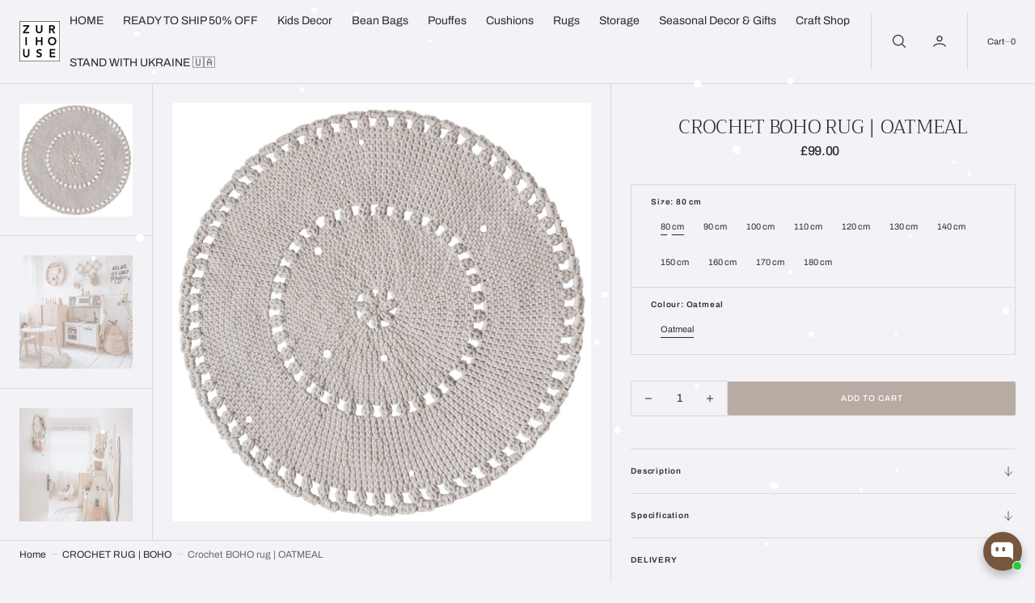

--- FILE ---
content_type: text/html; charset=utf-8
request_url: https://zurihouse.com/products/crochet-boho-rug-ivory
body_size: 67063
content:
<!doctype html>
<html
	class="no-js"
	data-scheme="light"
	lang="en"
	dir="ltr"
>
	<head>
  





   <link rel="amphtml" href="https://zurihouse.com/a/s/products/crochet-boho-rug-ivory">



		<meta charset="utf-8">
		<meta http-equiv="X-UA-Compatible" content="IE=edge">
		<meta name="viewport" content="width=device-width,initial-scale=1">
		<meta name="theme-color" content="">
		<link rel="canonical" href="https://zurihouse.com/products/crochet-boho-rug-ivory">
		<link rel="preconnect" href="https://cdn.shopify.com" crossorigin><link
				rel="icon"
				type="image/png"
				href="//zurihouse.com/cdn/shop/files/SHOPIFY_-_CUSTOM_08b42f31-4536-4e08-b4d1-bed5027ce3d8_32x32.png?v=1758981482"
			><link rel="preconnect" href="https://fonts.shopifycdn.com" crossorigin><title>Crochet BOHO rug | 27 colours | made in UK | worldwide shipping</title>

		
			<meta name="description" content="Meticulously crafted hand crochet BOHO rug. Perfect accent piece for your interior. Sizes 80-180 cm. Custom orders available! Crafted with Love.">
		

		

<meta property="og:site_name" content="Zuri House">
<meta property="og:url" content="https://zurihouse.com/products/crochet-boho-rug-ivory">
<meta property="og:title" content="Crochet BOHO rug | 27 colours | made in UK | worldwide shipping">
<meta property="og:type" content="product">
<meta property="og:description" content="Meticulously crafted hand crochet BOHO rug. Perfect accent piece for your interior. Sizes 80-180 cm. Custom orders available! Crafted with Love."><meta property="og:image" content="http://zurihouse.com/cdn/shop/files/crochet-boho-rug-oatmeal-748349.jpg?v=1752250587">
  <meta property="og:image:secure_url" content="https://zurihouse.com/cdn/shop/files/crochet-boho-rug-oatmeal-748349.jpg?v=1752250587">
  <meta property="og:image:width" content="1200">
  <meta property="og:image:height" content="1200"><meta property="og:price:amount" content="99.00">
  <meta property="og:price:currency" content="GBP"><meta name="twitter:card" content="summary_large_image">
<meta name="twitter:title" content="Crochet BOHO rug | 27 colours | made in UK | worldwide shipping">
<meta name="twitter:description" content="Meticulously crafted hand crochet BOHO rug. Perfect accent piece for your interior. Sizes 80-180 cm. Custom orders available! Crafted with Love.">


		<script src="//zurihouse.com/cdn/shop/t/14/assets/constants.js?v=57430444635880596041755370873" defer="defer"></script>
		<script src="//zurihouse.com/cdn/shop/t/14/assets/pubsub.js?v=2921868252632587581755370873" defer="defer"></script>
		<script src="//zurihouse.com/cdn/shop/t/14/assets/global.js?v=108144428334616398561755370873" defer="defer"></script><script src="//zurihouse.com/cdn/shop/t/14/assets/quick-add.js?v=41699722524568609461755370873" defer="defer"></script>
			<script src="//zurihouse.com/cdn/shop/t/14/assets/product-form.js?v=102495761108940121331755370873" defer="defer"></script>
		
<script>window.performance && window.performance.mark && window.performance.mark('shopify.content_for_header.start');</script><meta name="google-site-verification" content="bJ6jiDLGortkOtZ91iXEXaR3niyBmQWAuZ8nbgIXuoI">
<meta name="google-site-verification" content="bJ6jiDLGortkOtZ91iXEXaR3niyBmQWAuZ8nbgIXuoI">
<meta id="shopify-digital-wallet" name="shopify-digital-wallet" content="/25459464/digital_wallets/dialog">
<meta name="shopify-checkout-api-token" content="139e6d651110f19840d9915ca12b4235">
<meta id="in-context-paypal-metadata" data-shop-id="25459464" data-venmo-supported="false" data-environment="production" data-locale="en_US" data-paypal-v4="true" data-currency="GBP">
<link rel="alternate" type="application/json+oembed" href="https://zurihouse.com/products/crochet-boho-rug-ivory.oembed">
<script async="async" src="/checkouts/internal/preloads.js?locale=en-GB"></script>
<link rel="preconnect" href="https://shop.app" crossorigin="anonymous">
<script async="async" src="https://shop.app/checkouts/internal/preloads.js?locale=en-GB&shop_id=25459464" crossorigin="anonymous"></script>
<script id="apple-pay-shop-capabilities" type="application/json">{"shopId":25459464,"countryCode":"GB","currencyCode":"GBP","merchantCapabilities":["supports3DS"],"merchantId":"gid:\/\/shopify\/Shop\/25459464","merchantName":"Zuri House","requiredBillingContactFields":["postalAddress","email","phone"],"requiredShippingContactFields":["postalAddress","email","phone"],"shippingType":"shipping","supportedNetworks":["visa","maestro","masterCard","amex","discover","elo"],"total":{"type":"pending","label":"Zuri House","amount":"1.00"},"shopifyPaymentsEnabled":true,"supportsSubscriptions":true}</script>
<script id="shopify-features" type="application/json">{"accessToken":"139e6d651110f19840d9915ca12b4235","betas":["rich-media-storefront-analytics"],"domain":"zurihouse.com","predictiveSearch":true,"shopId":25459464,"locale":"en"}</script>
<script>var Shopify = Shopify || {};
Shopify.shop = "zuri-house.myshopify.com";
Shopify.locale = "en";
Shopify.currency = {"active":"GBP","rate":"1.0"};
Shopify.country = "GB";
Shopify.theme = {"name":"Copy of Nordic (Finalized)","id":180953416053,"schema_name":"Nordic","schema_version":"1.2.2","theme_store_id":2801,"role":"main"};
Shopify.theme.handle = "null";
Shopify.theme.style = {"id":null,"handle":null};
Shopify.cdnHost = "zurihouse.com/cdn";
Shopify.routes = Shopify.routes || {};
Shopify.routes.root = "/";</script>
<script type="module">!function(o){(o.Shopify=o.Shopify||{}).modules=!0}(window);</script>
<script>!function(o){function n(){var o=[];function n(){o.push(Array.prototype.slice.apply(arguments))}return n.q=o,n}var t=o.Shopify=o.Shopify||{};t.loadFeatures=n(),t.autoloadFeatures=n()}(window);</script>
<script>
  window.ShopifyPay = window.ShopifyPay || {};
  window.ShopifyPay.apiHost = "shop.app\/pay";
  window.ShopifyPay.redirectState = null;
</script>
<script id="shop-js-analytics" type="application/json">{"pageType":"product"}</script>
<script defer="defer" async type="module" src="//zurihouse.com/cdn/shopifycloud/shop-js/modules/v2/client.init-shop-cart-sync_IZsNAliE.en.esm.js"></script>
<script defer="defer" async type="module" src="//zurihouse.com/cdn/shopifycloud/shop-js/modules/v2/chunk.common_0OUaOowp.esm.js"></script>
<script type="module">
  await import("//zurihouse.com/cdn/shopifycloud/shop-js/modules/v2/client.init-shop-cart-sync_IZsNAliE.en.esm.js");
await import("//zurihouse.com/cdn/shopifycloud/shop-js/modules/v2/chunk.common_0OUaOowp.esm.js");

  window.Shopify.SignInWithShop?.initShopCartSync?.({"fedCMEnabled":true,"windoidEnabled":true});

</script>
<script defer="defer" async type="module" src="//zurihouse.com/cdn/shopifycloud/shop-js/modules/v2/client.payment-terms_CNlwjfZz.en.esm.js"></script>
<script defer="defer" async type="module" src="//zurihouse.com/cdn/shopifycloud/shop-js/modules/v2/chunk.common_0OUaOowp.esm.js"></script>
<script defer="defer" async type="module" src="//zurihouse.com/cdn/shopifycloud/shop-js/modules/v2/chunk.modal_CGo_dVj3.esm.js"></script>
<script type="module">
  await import("//zurihouse.com/cdn/shopifycloud/shop-js/modules/v2/client.payment-terms_CNlwjfZz.en.esm.js");
await import("//zurihouse.com/cdn/shopifycloud/shop-js/modules/v2/chunk.common_0OUaOowp.esm.js");
await import("//zurihouse.com/cdn/shopifycloud/shop-js/modules/v2/chunk.modal_CGo_dVj3.esm.js");

  
</script>
<script>
  window.Shopify = window.Shopify || {};
  if (!window.Shopify.featureAssets) window.Shopify.featureAssets = {};
  window.Shopify.featureAssets['shop-js'] = {"shop-cart-sync":["modules/v2/client.shop-cart-sync_DLOhI_0X.en.esm.js","modules/v2/chunk.common_0OUaOowp.esm.js"],"init-fed-cm":["modules/v2/client.init-fed-cm_C6YtU0w6.en.esm.js","modules/v2/chunk.common_0OUaOowp.esm.js"],"shop-button":["modules/v2/client.shop-button_BCMx7GTG.en.esm.js","modules/v2/chunk.common_0OUaOowp.esm.js"],"shop-cash-offers":["modules/v2/client.shop-cash-offers_BT26qb5j.en.esm.js","modules/v2/chunk.common_0OUaOowp.esm.js","modules/v2/chunk.modal_CGo_dVj3.esm.js"],"init-windoid":["modules/v2/client.init-windoid_B9PkRMql.en.esm.js","modules/v2/chunk.common_0OUaOowp.esm.js"],"init-shop-email-lookup-coordinator":["modules/v2/client.init-shop-email-lookup-coordinator_DZkqjsbU.en.esm.js","modules/v2/chunk.common_0OUaOowp.esm.js"],"shop-toast-manager":["modules/v2/client.shop-toast-manager_Di2EnuM7.en.esm.js","modules/v2/chunk.common_0OUaOowp.esm.js"],"shop-login-button":["modules/v2/client.shop-login-button_BtqW_SIO.en.esm.js","modules/v2/chunk.common_0OUaOowp.esm.js","modules/v2/chunk.modal_CGo_dVj3.esm.js"],"avatar":["modules/v2/client.avatar_BTnouDA3.en.esm.js"],"pay-button":["modules/v2/client.pay-button_CWa-C9R1.en.esm.js","modules/v2/chunk.common_0OUaOowp.esm.js"],"init-shop-cart-sync":["modules/v2/client.init-shop-cart-sync_IZsNAliE.en.esm.js","modules/v2/chunk.common_0OUaOowp.esm.js"],"init-customer-accounts":["modules/v2/client.init-customer-accounts_DenGwJTU.en.esm.js","modules/v2/client.shop-login-button_BtqW_SIO.en.esm.js","modules/v2/chunk.common_0OUaOowp.esm.js","modules/v2/chunk.modal_CGo_dVj3.esm.js"],"init-shop-for-new-customer-accounts":["modules/v2/client.init-shop-for-new-customer-accounts_JdHXxpS9.en.esm.js","modules/v2/client.shop-login-button_BtqW_SIO.en.esm.js","modules/v2/chunk.common_0OUaOowp.esm.js","modules/v2/chunk.modal_CGo_dVj3.esm.js"],"init-customer-accounts-sign-up":["modules/v2/client.init-customer-accounts-sign-up_D6__K_p8.en.esm.js","modules/v2/client.shop-login-button_BtqW_SIO.en.esm.js","modules/v2/chunk.common_0OUaOowp.esm.js","modules/v2/chunk.modal_CGo_dVj3.esm.js"],"checkout-modal":["modules/v2/client.checkout-modal_C_ZQDY6s.en.esm.js","modules/v2/chunk.common_0OUaOowp.esm.js","modules/v2/chunk.modal_CGo_dVj3.esm.js"],"shop-follow-button":["modules/v2/client.shop-follow-button_XetIsj8l.en.esm.js","modules/v2/chunk.common_0OUaOowp.esm.js","modules/v2/chunk.modal_CGo_dVj3.esm.js"],"lead-capture":["modules/v2/client.lead-capture_DvA72MRN.en.esm.js","modules/v2/chunk.common_0OUaOowp.esm.js","modules/v2/chunk.modal_CGo_dVj3.esm.js"],"shop-login":["modules/v2/client.shop-login_ClXNxyh6.en.esm.js","modules/v2/chunk.common_0OUaOowp.esm.js","modules/v2/chunk.modal_CGo_dVj3.esm.js"],"payment-terms":["modules/v2/client.payment-terms_CNlwjfZz.en.esm.js","modules/v2/chunk.common_0OUaOowp.esm.js","modules/v2/chunk.modal_CGo_dVj3.esm.js"]};
</script>
<script>(function() {
  var isLoaded = false;
  function asyncLoad() {
    if (isLoaded) return;
    isLoaded = true;
    var urls = ["https:\/\/scripttags.justuno.com\/shopify_justuno_25459464_62496.js?shop=zuri-house.myshopify.com","https:\/\/cdn.nfcube.com\/instafeed-dd2e8a77bdac38c9263ea60c74ad86cb.js?shop=zuri-house.myshopify.com","\/\/cdn.shopify.com\/proxy\/5065ff78fd1915b5deddc8860d4c7d1ee22762ccd3d97e31247ab733f06e7e9c\/api.goaffpro.com\/loader.js?shop=zuri-house.myshopify.com\u0026sp-cache-control=cHVibGljLCBtYXgtYWdlPTkwMA","https:\/\/festival.meggnoapps.com\/sfy\/assets\/CAizwzqqumGnnaI\/js\/widget.js?shop=zuri-house.myshopify.com"];
    for (var i = 0; i < urls.length; i++) {
      var s = document.createElement('script');
      s.type = 'text/javascript';
      s.async = true;
      s.src = urls[i];
      var x = document.getElementsByTagName('script')[0];
      x.parentNode.insertBefore(s, x);
    }
  };
  if(window.attachEvent) {
    window.attachEvent('onload', asyncLoad);
  } else {
    window.addEventListener('load', asyncLoad, false);
  }
})();</script>
<script id="__st">var __st={"a":25459464,"offset":0,"reqid":"20462db2-8c0a-42dd-8ec5-6b57767e91c8-1768389687","pageurl":"zurihouse.com\/products\/crochet-boho-rug-ivory","u":"b8fe814933d8","p":"product","rtyp":"product","rid":8159819759871};</script>
<script>window.ShopifyPaypalV4VisibilityTracking = true;</script>
<script id="captcha-bootstrap">!function(){'use strict';const t='contact',e='account',n='new_comment',o=[[t,t],['blogs',n],['comments',n],[t,'customer']],c=[[e,'customer_login'],[e,'guest_login'],[e,'recover_customer_password'],[e,'create_customer']],r=t=>t.map((([t,e])=>`form[action*='/${t}']:not([data-nocaptcha='true']) input[name='form_type'][value='${e}']`)).join(','),a=t=>()=>t?[...document.querySelectorAll(t)].map((t=>t.form)):[];function s(){const t=[...o],e=r(t);return a(e)}const i='password',u='form_key',d=['recaptcha-v3-token','g-recaptcha-response','h-captcha-response',i],f=()=>{try{return window.sessionStorage}catch{return}},m='__shopify_v',_=t=>t.elements[u];function p(t,e,n=!1){try{const o=window.sessionStorage,c=JSON.parse(o.getItem(e)),{data:r}=function(t){const{data:e,action:n}=t;return t[m]||n?{data:e,action:n}:{data:t,action:n}}(c);for(const[e,n]of Object.entries(r))t.elements[e]&&(t.elements[e].value=n);n&&o.removeItem(e)}catch(o){console.error('form repopulation failed',{error:o})}}const l='form_type',E='cptcha';function T(t){t.dataset[E]=!0}const w=window,h=w.document,L='Shopify',v='ce_forms',y='captcha';let A=!1;((t,e)=>{const n=(g='f06e6c50-85a8-45c8-87d0-21a2b65856fe',I='https://cdn.shopify.com/shopifycloud/storefront-forms-hcaptcha/ce_storefront_forms_captcha_hcaptcha.v1.5.2.iife.js',D={infoText:'Protected by hCaptcha',privacyText:'Privacy',termsText:'Terms'},(t,e,n)=>{const o=w[L][v],c=o.bindForm;if(c)return c(t,g,e,D).then(n);var r;o.q.push([[t,g,e,D],n]),r=I,A||(h.body.append(Object.assign(h.createElement('script'),{id:'captcha-provider',async:!0,src:r})),A=!0)});var g,I,D;w[L]=w[L]||{},w[L][v]=w[L][v]||{},w[L][v].q=[],w[L][y]=w[L][y]||{},w[L][y].protect=function(t,e){n(t,void 0,e),T(t)},Object.freeze(w[L][y]),function(t,e,n,w,h,L){const[v,y,A,g]=function(t,e,n){const i=e?o:[],u=t?c:[],d=[...i,...u],f=r(d),m=r(i),_=r(d.filter((([t,e])=>n.includes(e))));return[a(f),a(m),a(_),s()]}(w,h,L),I=t=>{const e=t.target;return e instanceof HTMLFormElement?e:e&&e.form},D=t=>v().includes(t);t.addEventListener('submit',(t=>{const e=I(t);if(!e)return;const n=D(e)&&!e.dataset.hcaptchaBound&&!e.dataset.recaptchaBound,o=_(e),c=g().includes(e)&&(!o||!o.value);(n||c)&&t.preventDefault(),c&&!n&&(function(t){try{if(!f())return;!function(t){const e=f();if(!e)return;const n=_(t);if(!n)return;const o=n.value;o&&e.removeItem(o)}(t);const e=Array.from(Array(32),(()=>Math.random().toString(36)[2])).join('');!function(t,e){_(t)||t.append(Object.assign(document.createElement('input'),{type:'hidden',name:u})),t.elements[u].value=e}(t,e),function(t,e){const n=f();if(!n)return;const o=[...t.querySelectorAll(`input[type='${i}']`)].map((({name:t})=>t)),c=[...d,...o],r={};for(const[a,s]of new FormData(t).entries())c.includes(a)||(r[a]=s);n.setItem(e,JSON.stringify({[m]:1,action:t.action,data:r}))}(t,e)}catch(e){console.error('failed to persist form',e)}}(e),e.submit())}));const S=(t,e)=>{t&&!t.dataset[E]&&(n(t,e.some((e=>e===t))),T(t))};for(const o of['focusin','change'])t.addEventListener(o,(t=>{const e=I(t);D(e)&&S(e,y())}));const B=e.get('form_key'),M=e.get(l),P=B&&M;t.addEventListener('DOMContentLoaded',(()=>{const t=y();if(P)for(const e of t)e.elements[l].value===M&&p(e,B);[...new Set([...A(),...v().filter((t=>'true'===t.dataset.shopifyCaptcha))])].forEach((e=>S(e,t)))}))}(h,new URLSearchParams(w.location.search),n,t,e,['guest_login'])})(!0,!0)}();</script>
<script integrity="sha256-4kQ18oKyAcykRKYeNunJcIwy7WH5gtpwJnB7kiuLZ1E=" data-source-attribution="shopify.loadfeatures" defer="defer" src="//zurihouse.com/cdn/shopifycloud/storefront/assets/storefront/load_feature-a0a9edcb.js" crossorigin="anonymous"></script>
<script crossorigin="anonymous" defer="defer" src="//zurihouse.com/cdn/shopifycloud/storefront/assets/shopify_pay/storefront-65b4c6d7.js?v=20250812"></script>
<script data-source-attribution="shopify.dynamic_checkout.dynamic.init">var Shopify=Shopify||{};Shopify.PaymentButton=Shopify.PaymentButton||{isStorefrontPortableWallets:!0,init:function(){window.Shopify.PaymentButton.init=function(){};var t=document.createElement("script");t.src="https://zurihouse.com/cdn/shopifycloud/portable-wallets/latest/portable-wallets.en.js",t.type="module",document.head.appendChild(t)}};
</script>
<script data-source-attribution="shopify.dynamic_checkout.buyer_consent">
  function portableWalletsHideBuyerConsent(e){var t=document.getElementById("shopify-buyer-consent"),n=document.getElementById("shopify-subscription-policy-button");t&&n&&(t.classList.add("hidden"),t.setAttribute("aria-hidden","true"),n.removeEventListener("click",e))}function portableWalletsShowBuyerConsent(e){var t=document.getElementById("shopify-buyer-consent"),n=document.getElementById("shopify-subscription-policy-button");t&&n&&(t.classList.remove("hidden"),t.removeAttribute("aria-hidden"),n.addEventListener("click",e))}window.Shopify?.PaymentButton&&(window.Shopify.PaymentButton.hideBuyerConsent=portableWalletsHideBuyerConsent,window.Shopify.PaymentButton.showBuyerConsent=portableWalletsShowBuyerConsent);
</script>
<script data-source-attribution="shopify.dynamic_checkout.cart.bootstrap">document.addEventListener("DOMContentLoaded",(function(){function t(){return document.querySelector("shopify-accelerated-checkout-cart, shopify-accelerated-checkout")}if(t())Shopify.PaymentButton.init();else{new MutationObserver((function(e,n){t()&&(Shopify.PaymentButton.init(),n.disconnect())})).observe(document.body,{childList:!0,subtree:!0})}}));
</script>
<script id='scb4127' type='text/javascript' async='' src='https://zurihouse.com/cdn/shopifycloud/privacy-banner/storefront-banner.js'></script><link id="shopify-accelerated-checkout-styles" rel="stylesheet" media="screen" href="https://zurihouse.com/cdn/shopifycloud/portable-wallets/latest/accelerated-checkout-backwards-compat.css" crossorigin="anonymous">
<style id="shopify-accelerated-checkout-cart">
        #shopify-buyer-consent {
  margin-top: 1em;
  display: inline-block;
  width: 100%;
}

#shopify-buyer-consent.hidden {
  display: none;
}

#shopify-subscription-policy-button {
  background: none;
  border: none;
  padding: 0;
  text-decoration: underline;
  font-size: inherit;
  cursor: pointer;
}

#shopify-subscription-policy-button::before {
  box-shadow: none;
}

      </style>
<script id="sections-script" data-sections="main-product,product-recommendations,header,footer" defer="defer" src="//zurihouse.com/cdn/shop/t/14/compiled_assets/scripts.js?7930"></script>
<script>window.performance && window.performance.mark && window.performance.mark('shopify.content_for_header.end');</script>

<style data-shopify>
	@font-face {
  font-family: Archivo;
  font-weight: 400;
  font-style: normal;
  font-display: swap;
  src: url("//zurihouse.com/cdn/fonts/archivo/archivo_n4.dc8d917cc69af0a65ae04d01fd8eeab28a3573c9.woff2") format("woff2"),
       url("//zurihouse.com/cdn/fonts/archivo/archivo_n4.bd6b9c34fdb81d7646836be8065ce3c80a2cc984.woff") format("woff");
}

	@font-face {
  font-family: Trirong;
  font-weight: 300;
  font-style: normal;
  font-display: swap;
  src: url("//zurihouse.com/cdn/fonts/trirong/trirong_n3.20e715e45e9574a31fa3f43d52c7c395e835e6b5.woff2") format("woff2"),
       url("//zurihouse.com/cdn/fonts/trirong/trirong_n3.9ba8bc43584d6c50663c6d5a2c45330db835e987.woff") format("woff");
}

	@font-face {
  font-family: Archivo;
  font-weight: 500;
  font-style: normal;
  font-display: swap;
  src: url("//zurihouse.com/cdn/fonts/archivo/archivo_n5.272841b6d6b831864f7fecfa55541752bb399511.woff2") format("woff2"),
       url("//zurihouse.com/cdn/fonts/archivo/archivo_n5.27fb58a71a175084eb68e15500549a69fe15738e.woff") format("woff");
}

	@font-face {
  font-family: Trirong;
  font-weight: 400;
  font-style: normal;
  font-display: swap;
  src: url("//zurihouse.com/cdn/fonts/trirong/trirong_n4.46b40419aaa69bf77077c3108d75dad5a0318d4b.woff2") format("woff2"),
       url("//zurihouse.com/cdn/fonts/trirong/trirong_n4.97753898e63cd7e164ad614681eba2c7fe577190.woff") format("woff");
}

	@font-face {
  font-family: Archivo;
  font-weight: 600;
  font-style: normal;
  font-display: swap;
  src: url("//zurihouse.com/cdn/fonts/archivo/archivo_n6.06ce7cb3e84f9557d04c35761e39e39ea101fb19.woff2") format("woff2"),
       url("//zurihouse.com/cdn/fonts/archivo/archivo_n6.5dd16bc207dfc6d25ca8472d89387d828f610453.woff") format("woff");
}

	@font-face {
  font-family: Archivo;
  font-weight: 600;
  font-style: normal;
  font-display: swap;
  src: url("//zurihouse.com/cdn/fonts/archivo/archivo_n6.06ce7cb3e84f9557d04c35761e39e39ea101fb19.woff2") format("woff2"),
       url("//zurihouse.com/cdn/fonts/archivo/archivo_n6.5dd16bc207dfc6d25ca8472d89387d828f610453.woff") format("woff");
}

	@font-face {
  font-family: Trirong;
  font-weight: 400;
  font-style: normal;
  font-display: swap;
  src: url("//zurihouse.com/cdn/fonts/trirong/trirong_n4.46b40419aaa69bf77077c3108d75dad5a0318d4b.woff2") format("woff2"),
       url("//zurihouse.com/cdn/fonts/trirong/trirong_n4.97753898e63cd7e164ad614681eba2c7fe577190.woff") format("woff");
}

	@font-face {
  font-family: Archivo;
  font-weight: 400;
  font-style: normal;
  font-display: swap;
  src: url("//zurihouse.com/cdn/fonts/archivo/archivo_n4.dc8d917cc69af0a65ae04d01fd8eeab28a3573c9.woff2") format("woff2"),
       url("//zurihouse.com/cdn/fonts/archivo/archivo_n4.bd6b9c34fdb81d7646836be8065ce3c80a2cc984.woff") format("woff");
}

	@font-face {
  font-family: Archivo;
  font-weight: 400;
  font-style: normal;
  font-display: swap;
  src: url("//zurihouse.com/cdn/fonts/archivo/archivo_n4.dc8d917cc69af0a65ae04d01fd8eeab28a3573c9.woff2") format("woff2"),
       url("//zurihouse.com/cdn/fonts/archivo/archivo_n4.bd6b9c34fdb81d7646836be8065ce3c80a2cc984.woff") format("woff");
}

	
	
	@font-face {
  font-family: Archivo;
  font-weight: 300;
  font-style: normal;
  font-display: swap;
  src: url("//zurihouse.com/cdn/fonts/archivo/archivo_n3.e41bf5e25d9efc4add39f7a7e0066e680b0bb437.woff2") format("woff2"),
       url("//zurihouse.com/cdn/fonts/archivo/archivo_n3.97e202b300ff112a37bcdb6c4be2c4363973bc6f.woff") format("woff");
}

	@font-face {
  font-family: Archivo;
  font-weight: 400;
  font-style: normal;
  font-display: swap;
  src: url("//zurihouse.com/cdn/fonts/archivo/archivo_n4.dc8d917cc69af0a65ae04d01fd8eeab28a3573c9.woff2") format("woff2"),
       url("//zurihouse.com/cdn/fonts/archivo/archivo_n4.bd6b9c34fdb81d7646836be8065ce3c80a2cc984.woff") format("woff");
}

	@font-face {
  font-family: Archivo;
  font-weight: 500;
  font-style: normal;
  font-display: swap;
  src: url("//zurihouse.com/cdn/fonts/archivo/archivo_n5.272841b6d6b831864f7fecfa55541752bb399511.woff2") format("woff2"),
       url("//zurihouse.com/cdn/fonts/archivo/archivo_n5.27fb58a71a175084eb68e15500549a69fe15738e.woff") format("woff");
}

	@font-face {
  font-family: Archivo;
  font-weight: 700;
  font-style: normal;
  font-display: swap;
  src: url("//zurihouse.com/cdn/fonts/archivo/archivo_n7.651b020b3543640c100112be6f1c1b8e816c7f13.woff2") format("woff2"),
       url("//zurihouse.com/cdn/fonts/archivo/archivo_n7.7e9106d320e6594976a7dcb57957f3e712e83c96.woff") format("woff");
}

	@font-face {
  font-family: Trirong;
  font-weight: 700;
  font-style: normal;
  font-display: swap;
  src: url("//zurihouse.com/cdn/fonts/trirong/trirong_n7.a33ed6536f9a7c6d7a9d0b52e1e13fd44f544eff.woff2") format("woff2"),
       url("//zurihouse.com/cdn/fonts/trirong/trirong_n7.cdb88d0f8e5c427b393745c8cdeb8bc085cbacff.woff") format("woff");
}

	@font-face {
  font-family: Archivo;
  font-weight: 400;
  font-style: italic;
  font-display: swap;
  src: url("//zurihouse.com/cdn/fonts/archivo/archivo_i4.37d8c4e02dc4f8e8b559f47082eb24a5c48c2908.woff2") format("woff2"),
       url("//zurihouse.com/cdn/fonts/archivo/archivo_i4.839d35d75c605237591e73815270f86ab696602c.woff") format("woff");
}

	@font-face {
  font-family: Trirong;
  font-weight: 300;
  font-style: italic;
  font-display: swap;
  src: url("//zurihouse.com/cdn/fonts/trirong/trirong_i3.311b1f5fed0bf4f4085435395e8cfffc751b3dfb.woff2") format("woff2"),
       url("//zurihouse.com/cdn/fonts/trirong/trirong_i3.ce291a56808badda1858dac61e4ddcc6f8b5383a.woff") format("woff");
}

	@font-face {
  font-family: Archivo;
  font-weight: 700;
  font-style: italic;
  font-display: swap;
  src: url("//zurihouse.com/cdn/fonts/archivo/archivo_i7.3dc798c6f261b8341dd97dd5c78d97d457c63517.woff2") format("woff2"),
       url("//zurihouse.com/cdn/fonts/archivo/archivo_i7.3b65e9d326e7379bd5f15bcb927c5d533d950ff6.woff") format("woff");
}


	
		:root,
		[data-scheme=light] .color-background-1 {
			--color-background: 242,242,247;
--color-background-secondary: 229,229,236;

	--gradient-background: #f2f2f7;

--color-foreground: 43, 43, 43;
--color-foreground-secondary: 107, 107, 107;
--color-foreground-title: 43, 43, 43;
--menu-shadow-color: var(--color-foreground);
--color-button-text: 255, 255, 255;
--color-button-text-hover: 255, 255, 255;
--color-button: 184, 171, 163;
--color-button-hover: 94, 79, 67;

--color-button-secondary: 228, 226, 220;
--color-button-secondary-hover: 228, 226, 220;
--color-button-secondary-text: 184, 171, 163;
--color-button-secondary-text-hover: 115, 101, 95;

--color-button-tertiary-text: 184, 171, 163;
--color-button-tertiary-text-hover: 115, 101, 95;



--color-overlay: 0, 0, 0;
--color-border-input: 242, 242, 247;
--color-border-input-hover: 216, 216, 224;
--color-background-input: 242, 242, 247;
--color-background-input-hover: 216, 216, 224;
--color-border: 220, 217, 209;
--color-accent: 184, 171, 163;

--color-badge-text: 43, 43, 43;
--color-badge-background: 236, 236, 241;
--color-blog-slider-heading-hover : var(--color-button-hover);

--color-badge-sale-background: 248, 244, 236;
--color-badge-sale-text: 43, 43, 43;
--color-badge-soldout-background: 6, 6, 6;
--color-badge-soldout-text: 204, 204, 204;
--color-badge-custom-background: 253, 253, 253;
--color-badge-custom-text: 6, 6, 6;
		}
		@media (prefers-color-scheme: light) {
			:root,
			[data-scheme=auto] .color-background-1 {
				--color-background: 242,242,247;
--color-background-secondary: 229,229,236;

	--gradient-background: #f2f2f7;

--color-foreground: 43, 43, 43;
--color-foreground-secondary: 107, 107, 107;
--color-foreground-title: 43, 43, 43;
--menu-shadow-color: var(--color-foreground);
--color-button-text: 255, 255, 255;
--color-button-text-hover: 255, 255, 255;
--color-button: 184, 171, 163;
--color-button-hover: 94, 79, 67;

--color-button-secondary: 228, 226, 220;
--color-button-secondary-hover: 228, 226, 220;
--color-button-secondary-text: 184, 171, 163;
--color-button-secondary-text-hover: 115, 101, 95;

--color-button-tertiary-text: 184, 171, 163;
--color-button-tertiary-text-hover: 115, 101, 95;



--color-overlay: 0, 0, 0;
--color-border-input: 242, 242, 247;
--color-border-input-hover: 216, 216, 224;
--color-background-input: 242, 242, 247;
--color-background-input-hover: 216, 216, 224;
--color-border: 220, 217, 209;
--color-accent: 184, 171, 163;

--color-badge-text: 43, 43, 43;
--color-badge-background: 236, 236, 241;
--color-blog-slider-heading-hover : var(--color-button-hover);

--color-badge-sale-background: 248, 244, 236;
--color-badge-sale-text: 43, 43, 43;
--color-badge-soldout-background: 6, 6, 6;
--color-badge-soldout-text: 204, 204, 204;
--color-badge-custom-background: 253, 253, 253;
--color-badge-custom-text: 6, 6, 6;
			}
		}
		[data-scheme=dark],
			.color-inverse,
		[data-scheme=dark] .color-background-1 {
			
	--color-background: 30, 30, 30;
	--color-background-secondary: 16, 16, 16;
	--color-border-input: 44, 44, 44;
	--color-border-input-hover: 48, 48, 48;
	--color-background-input: 44, 44, 44;
	--color-background-input-hover: 48, 48, 48;


	--gradient-background: rgb(var(--color-background));

--color-blog-slider-heading-hover: 203, 211, 218;
--color-overlay: 31, 31, 31;
--color-foreground: 255, 255, 255;
--color-foreground-secondary: 255, 255, 255;
--color-foreground-title: 255, 255, 255;
--color-border: 53, 53, 53;
--color-link: 229, 229, 229;
--alpha-link: 0.5;
--color-button: 10, 10, 10;
--color-button-hover: 15, 15, 15;
--color-button-text: 255, 255, 255;
--color-button-text-hover: 255, 255, 255;
--color-button-secondary: 60, 60, 60;
--color-button-secondary-hover: 65, 65, 65;
--color-button-secondary-text: 255, 255, 255;
--color-button-secondary-text-hover: 255, 255, 255;
--color-button-tertiary: 15, 15, 15;
--color-button-tertiary-hover: 20, 20, 20;
--color-button-tertiary-text: 255, 255, 255;
--color-button-tertiary-text-hover: 255, 255, 255;
--alpha-button-background: 1;
--alpha-button-border: 1;
--color-social: 255, 255, 255;
--color-placeholder-input: 255, 255, 255;
--color-card-price-new: 229, 229, 229;
--color-card-price-old: 169, 169, 169;
--color-error-background: 0, 0, 0;
--color-title-text: 255, 255, 255;
--color-accent : 180, 180, 180;
--menu-shadow-color: 0,0,0;
--menu-shadow-alpha: 0.3;
--swiper-navigation-color: rgb(var(--color-foreground));
--swiper-pagination-color : rgb(var(--color-foreground));
		}
		@media (prefers-color-scheme: dark) {
			[data-scheme=auto],
			[data-scheme=auto] .color-background-1 {
				
	--color-background: 30, 30, 30;
	--color-background-secondary: 16, 16, 16;
	--color-border-input: 44, 44, 44;
	--color-border-input-hover: 48, 48, 48;
	--color-background-input: 44, 44, 44;
	--color-background-input-hover: 48, 48, 48;


	--gradient-background: rgb(var(--color-background));

--color-blog-slider-heading-hover: 203, 211, 218;
--color-overlay: 31, 31, 31;
--color-foreground: 255, 255, 255;
--color-foreground-secondary: 255, 255, 255;
--color-foreground-title: 255, 255, 255;
--color-border: 53, 53, 53;
--color-link: 229, 229, 229;
--alpha-link: 0.5;
--color-button: 10, 10, 10;
--color-button-hover: 15, 15, 15;
--color-button-text: 255, 255, 255;
--color-button-text-hover: 255, 255, 255;
--color-button-secondary: 60, 60, 60;
--color-button-secondary-hover: 65, 65, 65;
--color-button-secondary-text: 255, 255, 255;
--color-button-secondary-text-hover: 255, 255, 255;
--color-button-tertiary: 15, 15, 15;
--color-button-tertiary-hover: 20, 20, 20;
--color-button-tertiary-text: 255, 255, 255;
--color-button-tertiary-text-hover: 255, 255, 255;
--alpha-button-background: 1;
--alpha-button-border: 1;
--color-social: 255, 255, 255;
--color-placeholder-input: 255, 255, 255;
--color-card-price-new: 229, 229, 229;
--color-card-price-old: 169, 169, 169;
--color-error-background: 0, 0, 0;
--color-title-text: 255, 255, 255;
--color-accent : 180, 180, 180;
--menu-shadow-color: 0,0,0;
--menu-shadow-alpha: 0.3;
--swiper-navigation-color: rgb(var(--color-foreground));
--swiper-pagination-color : rgb(var(--color-foreground));
			}
		}

	
		
		[data-scheme=light] .color-background-2 {
			--color-background: 0,0,0;
--color-background-secondary: 0,0,0;

	--gradient-background: #000000;

--color-foreground: 255, 255, 255;
--color-foreground-secondary: 255, 255, 255;
--color-foreground-title: 255, 255, 255;
--menu-shadow-color: var(--color-foreground);
--color-button-text: 255, 255, 255;
--color-button-text-hover: 255, 255, 255;
--color-button: 116, 99, 85;
--color-button-hover: 43, 43, 43;

--color-button-secondary: 235, 230, 215;
--color-button-secondary-hover: 255, 255, 255;
--color-button-secondary-text: 116, 99, 85;
--color-button-secondary-text-hover: 116, 99, 85;

--color-button-tertiary-text: 255, 255, 255;
--color-button-tertiary-text-hover: 244, 244, 244;



--color-overlay: 0, 0, 0;
--color-border-input: 255, 255, 255;
--color-border-input-hover: 255, 255, 255;
--color-background-input: 255, 255, 255;
--color-background-input-hover: 251, 251, 251;
--color-border: 226, 221, 208;
--color-accent: 17, 50, 75;

--color-badge-text: 14, 40, 60;
--color-badge-background: 242, 244, 244;
--color-blog-slider-heading-hover : var(--color-button-hover);

--color-badge-sale-background: 248, 244, 236;
--color-badge-sale-text: 43, 43, 43;
--color-badge-soldout-background: 6, 6, 6;
--color-badge-soldout-text: 204, 204, 204;
--color-badge-custom-background: 253, 253, 253;
--color-badge-custom-text: 6, 6, 6;
		}
		@media (prefers-color-scheme: light) {
			
			[data-scheme=auto] .color-background-2 {
				--color-background: 0,0,0;
--color-background-secondary: 0,0,0;

	--gradient-background: #000000;

--color-foreground: 255, 255, 255;
--color-foreground-secondary: 255, 255, 255;
--color-foreground-title: 255, 255, 255;
--menu-shadow-color: var(--color-foreground);
--color-button-text: 255, 255, 255;
--color-button-text-hover: 255, 255, 255;
--color-button: 116, 99, 85;
--color-button-hover: 43, 43, 43;

--color-button-secondary: 235, 230, 215;
--color-button-secondary-hover: 255, 255, 255;
--color-button-secondary-text: 116, 99, 85;
--color-button-secondary-text-hover: 116, 99, 85;

--color-button-tertiary-text: 255, 255, 255;
--color-button-tertiary-text-hover: 244, 244, 244;



--color-overlay: 0, 0, 0;
--color-border-input: 255, 255, 255;
--color-border-input-hover: 255, 255, 255;
--color-background-input: 255, 255, 255;
--color-background-input-hover: 251, 251, 251;
--color-border: 226, 221, 208;
--color-accent: 17, 50, 75;

--color-badge-text: 14, 40, 60;
--color-badge-background: 242, 244, 244;
--color-blog-slider-heading-hover : var(--color-button-hover);

--color-badge-sale-background: 248, 244, 236;
--color-badge-sale-text: 43, 43, 43;
--color-badge-soldout-background: 6, 6, 6;
--color-badge-soldout-text: 204, 204, 204;
--color-badge-custom-background: 253, 253, 253;
--color-badge-custom-text: 6, 6, 6;
			}
		}
		
		[data-scheme=dark] .color-background-2 {
			
--color-background: 44, 44, 44;
--color-background-secondary: 31, 31, 31;
--color-border-input: 35, 35, 35;
--color-border-input-hover: 37, 37, 37;
--color-background-input: 35, 35, 35;
--color-background-input-hover:  37, 37, 37;


	--gradient-background: rgb(var(--color-background));

--color-blog-slider-heading-hover: 203, 211, 218;
--color-overlay: 31, 31, 31;
--color-foreground: 255, 255, 255;
--color-foreground-secondary: 255, 255, 255;
--color-foreground-title: 255, 255, 255;
--color-border: 53, 53, 53;
--color-link: 229, 229, 229;
--alpha-link: 0.5;
--color-button: 10, 10, 10;
--color-button-hover: 15, 15, 15;
--color-button-text: 255, 255, 255;
--color-button-text-hover: 255, 255, 255;
--color-button-secondary: 60, 60, 60;
--color-button-secondary-hover: 65, 65, 65;
--color-button-secondary-text: 255, 255, 255;
--color-button-secondary-text-hover: 255, 255, 255;
--color-button-tertiary: 15, 15, 15;
--color-button-tertiary-hover: 20, 20, 20;
--color-button-tertiary-text: 255, 255, 255;
--color-button-tertiary-text-hover: 255, 255, 255;
--alpha-button-background: 1;
--alpha-button-border: 1;
--color-social: 255, 255, 255;
--color-placeholder-input: 255, 255, 255;
--color-card-price-new: 229, 229, 229;
--color-card-price-old: 169, 169, 169;
--color-error-background: 0, 0, 0;
--color-title-text: 255, 255, 255;
--color-accent : 180, 180, 180;
--menu-shadow-color: 0,0,0;
--menu-shadow-alpha: 0.3;
--swiper-navigation-color: rgb(var(--color-foreground));
--swiper-pagination-color : rgb(var(--color-foreground));
		}
		@media (prefers-color-scheme: dark) {
			
			[data-scheme=auto] .color-background-2 {
				
--color-background: 44, 44, 44;
--color-background-secondary: 31, 31, 31;
--color-border-input: 35, 35, 35;
--color-border-input-hover: 37, 37, 37;
--color-background-input: 35, 35, 35;
--color-background-input-hover:  37, 37, 37;


	--gradient-background: rgb(var(--color-background));

--color-blog-slider-heading-hover: 203, 211, 218;
--color-overlay: 31, 31, 31;
--color-foreground: 255, 255, 255;
--color-foreground-secondary: 255, 255, 255;
--color-foreground-title: 255, 255, 255;
--color-border: 53, 53, 53;
--color-link: 229, 229, 229;
--alpha-link: 0.5;
--color-button: 10, 10, 10;
--color-button-hover: 15, 15, 15;
--color-button-text: 255, 255, 255;
--color-button-text-hover: 255, 255, 255;
--color-button-secondary: 60, 60, 60;
--color-button-secondary-hover: 65, 65, 65;
--color-button-secondary-text: 255, 255, 255;
--color-button-secondary-text-hover: 255, 255, 255;
--color-button-tertiary: 15, 15, 15;
--color-button-tertiary-hover: 20, 20, 20;
--color-button-tertiary-text: 255, 255, 255;
--color-button-tertiary-text-hover: 255, 255, 255;
--alpha-button-background: 1;
--alpha-button-border: 1;
--color-social: 255, 255, 255;
--color-placeholder-input: 255, 255, 255;
--color-card-price-new: 229, 229, 229;
--color-card-price-old: 169, 169, 169;
--color-error-background: 0, 0, 0;
--color-title-text: 255, 255, 255;
--color-accent : 180, 180, 180;
--menu-shadow-color: 0,0,0;
--menu-shadow-alpha: 0.3;
--swiper-navigation-color: rgb(var(--color-foreground));
--swiper-pagination-color : rgb(var(--color-foreground));
			}
		}

	
		
		[data-scheme=light] .color-background-3 {
			--color-background: 0,0,0;
--color-background-secondary: 0,0,0;

	--gradient-background: #000000;

--color-foreground: 255, 255, 255;
--color-foreground-secondary: 255, 255, 255;
--color-foreground-title: 255, 255, 255;
--menu-shadow-color: var(--color-foreground);
--color-button-text: 255, 255, 255;
--color-button-text-hover: 255, 255, 255;
--color-button: 116, 99, 85;
--color-button-hover: 43, 43, 43;

--color-button-secondary: 229, 229, 236;
--color-button-secondary-hover: 255, 255, 255;
--color-button-secondary-text: 116, 99, 85;
--color-button-secondary-text-hover: 116, 99, 85;

--color-button-tertiary-text: 255, 255, 255;
--color-button-tertiary-text-hover: 244, 244, 244;



--color-overlay: 37, 25, 8;
--color-border-input: 255, 255, 255;
--color-border-input-hover: 255, 255, 255;
--color-background-input: 255, 255, 255;
--color-background-input-hover: 251, 251, 251;
--color-border: 229, 229, 236;
--color-accent: 17, 50, 75;

--color-badge-text: 14, 40, 60;
--color-badge-background: 242, 244, 244;
--color-blog-slider-heading-hover : var(--color-button-hover);

--color-badge-sale-background: 248, 244, 236;
--color-badge-sale-text: 43, 43, 43;
--color-badge-soldout-background: 6, 6, 6;
--color-badge-soldout-text: 204, 204, 204;
--color-badge-custom-background: 253, 253, 253;
--color-badge-custom-text: 6, 6, 6;
		}
		@media (prefers-color-scheme: light) {
			
			[data-scheme=auto] .color-background-3 {
				--color-background: 0,0,0;
--color-background-secondary: 0,0,0;

	--gradient-background: #000000;

--color-foreground: 255, 255, 255;
--color-foreground-secondary: 255, 255, 255;
--color-foreground-title: 255, 255, 255;
--menu-shadow-color: var(--color-foreground);
--color-button-text: 255, 255, 255;
--color-button-text-hover: 255, 255, 255;
--color-button: 116, 99, 85;
--color-button-hover: 43, 43, 43;

--color-button-secondary: 229, 229, 236;
--color-button-secondary-hover: 255, 255, 255;
--color-button-secondary-text: 116, 99, 85;
--color-button-secondary-text-hover: 116, 99, 85;

--color-button-tertiary-text: 255, 255, 255;
--color-button-tertiary-text-hover: 244, 244, 244;



--color-overlay: 37, 25, 8;
--color-border-input: 255, 255, 255;
--color-border-input-hover: 255, 255, 255;
--color-background-input: 255, 255, 255;
--color-background-input-hover: 251, 251, 251;
--color-border: 229, 229, 236;
--color-accent: 17, 50, 75;

--color-badge-text: 14, 40, 60;
--color-badge-background: 242, 244, 244;
--color-blog-slider-heading-hover : var(--color-button-hover);

--color-badge-sale-background: 248, 244, 236;
--color-badge-sale-text: 43, 43, 43;
--color-badge-soldout-background: 6, 6, 6;
--color-badge-soldout-text: 204, 204, 204;
--color-badge-custom-background: 253, 253, 253;
--color-badge-custom-text: 6, 6, 6;
			}
		}
		
		[data-scheme=dark] .color-background-3 {
			
--color-background: 44, 44, 44;
--color-background-secondary: 31, 31, 31;
--color-border-input: 35, 35, 35;
--color-border-input-hover: 37, 37, 37;
--color-background-input: 35, 35, 35;
--color-background-input-hover:  37, 37, 37;


	--gradient-background: rgb(var(--color-background));

--color-blog-slider-heading-hover: 203, 211, 218;
--color-overlay: 31, 31, 31;
--color-foreground: 255, 255, 255;
--color-foreground-secondary: 255, 255, 255;
--color-foreground-title: 255, 255, 255;
--color-border: 53, 53, 53;
--color-link: 229, 229, 229;
--alpha-link: 0.5;
--color-button: 10, 10, 10;
--color-button-hover: 15, 15, 15;
--color-button-text: 255, 255, 255;
--color-button-text-hover: 255, 255, 255;
--color-button-secondary: 60, 60, 60;
--color-button-secondary-hover: 65, 65, 65;
--color-button-secondary-text: 255, 255, 255;
--color-button-secondary-text-hover: 255, 255, 255;
--color-button-tertiary: 15, 15, 15;
--color-button-tertiary-hover: 20, 20, 20;
--color-button-tertiary-text: 255, 255, 255;
--color-button-tertiary-text-hover: 255, 255, 255;
--alpha-button-background: 1;
--alpha-button-border: 1;
--color-social: 255, 255, 255;
--color-placeholder-input: 255, 255, 255;
--color-card-price-new: 229, 229, 229;
--color-card-price-old: 169, 169, 169;
--color-error-background: 0, 0, 0;
--color-title-text: 255, 255, 255;
--color-accent : 180, 180, 180;
--menu-shadow-color: 0,0,0;
--menu-shadow-alpha: 0.3;
--swiper-navigation-color: rgb(var(--color-foreground));
--swiper-pagination-color : rgb(var(--color-foreground));
		}
		@media (prefers-color-scheme: dark) {
			
			[data-scheme=auto] .color-background-3 {
				
--color-background: 44, 44, 44;
--color-background-secondary: 31, 31, 31;
--color-border-input: 35, 35, 35;
--color-border-input-hover: 37, 37, 37;
--color-background-input: 35, 35, 35;
--color-background-input-hover:  37, 37, 37;


	--gradient-background: rgb(var(--color-background));

--color-blog-slider-heading-hover: 203, 211, 218;
--color-overlay: 31, 31, 31;
--color-foreground: 255, 255, 255;
--color-foreground-secondary: 255, 255, 255;
--color-foreground-title: 255, 255, 255;
--color-border: 53, 53, 53;
--color-link: 229, 229, 229;
--alpha-link: 0.5;
--color-button: 10, 10, 10;
--color-button-hover: 15, 15, 15;
--color-button-text: 255, 255, 255;
--color-button-text-hover: 255, 255, 255;
--color-button-secondary: 60, 60, 60;
--color-button-secondary-hover: 65, 65, 65;
--color-button-secondary-text: 255, 255, 255;
--color-button-secondary-text-hover: 255, 255, 255;
--color-button-tertiary: 15, 15, 15;
--color-button-tertiary-hover: 20, 20, 20;
--color-button-tertiary-text: 255, 255, 255;
--color-button-tertiary-text-hover: 255, 255, 255;
--alpha-button-background: 1;
--alpha-button-border: 1;
--color-social: 255, 255, 255;
--color-placeholder-input: 255, 255, 255;
--color-card-price-new: 229, 229, 229;
--color-card-price-old: 169, 169, 169;
--color-error-background: 0, 0, 0;
--color-title-text: 255, 255, 255;
--color-accent : 180, 180, 180;
--menu-shadow-color: 0,0,0;
--menu-shadow-alpha: 0.3;
--swiper-navigation-color: rgb(var(--color-foreground));
--swiper-pagination-color : rgb(var(--color-foreground));
			}
		}

	
		
		[data-scheme=light] .color-scheme-13f4ac5a-41ae-44a5-a3d2-375e6b1ebe73 {
			--color-background: 248,244,236;
--color-background-secondary: 248,244,236;

	--gradient-background: #f8f4ec;

--color-foreground: 0, 0, 0;
--color-foreground-secondary: 77, 77, 77;
--color-foreground-title: 0, 0, 0;
--menu-shadow-color: var(--color-foreground);
--color-button-text: 255, 255, 255;
--color-button-text-hover: 255, 255, 255;
--color-button: 204, 204, 204;
--color-button-hover: 204, 204, 204;

--color-button-secondary: 246, 246, 246;
--color-button-secondary-hover: 248, 248, 248;
--color-button-secondary-text: 0, 0, 0;
--color-button-secondary-text-hover: 0, 0, 0;

--color-button-tertiary-text: 0, 0, 0;
--color-button-tertiary-text-hover: 40, 40, 40;



--color-overlay: 0, 0, 0;
--color-border-input: 247, 247, 247;
--color-border-input-hover: 244, 244, 244;
--color-background-input: 247, 247, 247;
--color-background-input-hover: 244, 244, 244;
--color-border: 231, 230, 229;
--color-accent: 0, 0, 0;

--color-badge-text: 255, 255, 255;
--color-badge-background: 0, 0, 0;
--color-blog-slider-heading-hover : var(--color-button-hover);

--color-badge-sale-background: 248, 244, 236;
--color-badge-sale-text: 43, 43, 43;
--color-badge-soldout-background: 6, 6, 6;
--color-badge-soldout-text: 204, 204, 204;
--color-badge-custom-background: 253, 253, 253;
--color-badge-custom-text: 6, 6, 6;
		}
		@media (prefers-color-scheme: light) {
			
			[data-scheme=auto] .color-scheme-13f4ac5a-41ae-44a5-a3d2-375e6b1ebe73 {
				--color-background: 248,244,236;
--color-background-secondary: 248,244,236;

	--gradient-background: #f8f4ec;

--color-foreground: 0, 0, 0;
--color-foreground-secondary: 77, 77, 77;
--color-foreground-title: 0, 0, 0;
--menu-shadow-color: var(--color-foreground);
--color-button-text: 255, 255, 255;
--color-button-text-hover: 255, 255, 255;
--color-button: 204, 204, 204;
--color-button-hover: 204, 204, 204;

--color-button-secondary: 246, 246, 246;
--color-button-secondary-hover: 248, 248, 248;
--color-button-secondary-text: 0, 0, 0;
--color-button-secondary-text-hover: 0, 0, 0;

--color-button-tertiary-text: 0, 0, 0;
--color-button-tertiary-text-hover: 40, 40, 40;



--color-overlay: 0, 0, 0;
--color-border-input: 247, 247, 247;
--color-border-input-hover: 244, 244, 244;
--color-background-input: 247, 247, 247;
--color-background-input-hover: 244, 244, 244;
--color-border: 231, 230, 229;
--color-accent: 0, 0, 0;

--color-badge-text: 255, 255, 255;
--color-badge-background: 0, 0, 0;
--color-blog-slider-heading-hover : var(--color-button-hover);

--color-badge-sale-background: 248, 244, 236;
--color-badge-sale-text: 43, 43, 43;
--color-badge-soldout-background: 6, 6, 6;
--color-badge-soldout-text: 204, 204, 204;
--color-badge-custom-background: 253, 253, 253;
--color-badge-custom-text: 6, 6, 6;
			}
		}
		
		[data-scheme=dark] .color-scheme-13f4ac5a-41ae-44a5-a3d2-375e6b1ebe73 {
			
--color-background: 44, 44, 44;
--color-background-secondary: 31, 31, 31;
--color-border-input: 35, 35, 35;
--color-border-input-hover: 37, 37, 37;
--color-background-input: 35, 35, 35;
--color-background-input-hover:  37, 37, 37;


	--gradient-background: rgb(var(--color-background));

--color-blog-slider-heading-hover: 203, 211, 218;
--color-overlay: 31, 31, 31;
--color-foreground: 255, 255, 255;
--color-foreground-secondary: 255, 255, 255;
--color-foreground-title: 255, 255, 255;
--color-border: 53, 53, 53;
--color-link: 229, 229, 229;
--alpha-link: 0.5;
--color-button: 10, 10, 10;
--color-button-hover: 15, 15, 15;
--color-button-text: 255, 255, 255;
--color-button-text-hover: 255, 255, 255;
--color-button-secondary: 60, 60, 60;
--color-button-secondary-hover: 65, 65, 65;
--color-button-secondary-text: 255, 255, 255;
--color-button-secondary-text-hover: 255, 255, 255;
--color-button-tertiary: 15, 15, 15;
--color-button-tertiary-hover: 20, 20, 20;
--color-button-tertiary-text: 255, 255, 255;
--color-button-tertiary-text-hover: 255, 255, 255;
--alpha-button-background: 1;
--alpha-button-border: 1;
--color-social: 255, 255, 255;
--color-placeholder-input: 255, 255, 255;
--color-card-price-new: 229, 229, 229;
--color-card-price-old: 169, 169, 169;
--color-error-background: 0, 0, 0;
--color-title-text: 255, 255, 255;
--color-accent : 180, 180, 180;
--menu-shadow-color: 0,0,0;
--menu-shadow-alpha: 0.3;
--swiper-navigation-color: rgb(var(--color-foreground));
--swiper-pagination-color : rgb(var(--color-foreground));
		}
		@media (prefers-color-scheme: dark) {
			
			[data-scheme=auto] .color-scheme-13f4ac5a-41ae-44a5-a3d2-375e6b1ebe73 {
				
--color-background: 44, 44, 44;
--color-background-secondary: 31, 31, 31;
--color-border-input: 35, 35, 35;
--color-border-input-hover: 37, 37, 37;
--color-background-input: 35, 35, 35;
--color-background-input-hover:  37, 37, 37;


	--gradient-background: rgb(var(--color-background));

--color-blog-slider-heading-hover: 203, 211, 218;
--color-overlay: 31, 31, 31;
--color-foreground: 255, 255, 255;
--color-foreground-secondary: 255, 255, 255;
--color-foreground-title: 255, 255, 255;
--color-border: 53, 53, 53;
--color-link: 229, 229, 229;
--alpha-link: 0.5;
--color-button: 10, 10, 10;
--color-button-hover: 15, 15, 15;
--color-button-text: 255, 255, 255;
--color-button-text-hover: 255, 255, 255;
--color-button-secondary: 60, 60, 60;
--color-button-secondary-hover: 65, 65, 65;
--color-button-secondary-text: 255, 255, 255;
--color-button-secondary-text-hover: 255, 255, 255;
--color-button-tertiary: 15, 15, 15;
--color-button-tertiary-hover: 20, 20, 20;
--color-button-tertiary-text: 255, 255, 255;
--color-button-tertiary-text-hover: 255, 255, 255;
--alpha-button-background: 1;
--alpha-button-border: 1;
--color-social: 255, 255, 255;
--color-placeholder-input: 255, 255, 255;
--color-card-price-new: 229, 229, 229;
--color-card-price-old: 169, 169, 169;
--color-error-background: 0, 0, 0;
--color-title-text: 255, 255, 255;
--color-accent : 180, 180, 180;
--menu-shadow-color: 0,0,0;
--menu-shadow-alpha: 0.3;
--swiper-navigation-color: rgb(var(--color-foreground));
--swiper-pagination-color : rgb(var(--color-foreground));
			}
		}

	

	body, .color-background-1, .color-background-2, .color-background-3, .color-scheme-13f4ac5a-41ae-44a5-a3d2-375e6b1ebe73 {
		color: rgba(var(--color-foreground));
		background-color: rgb(var(--color-background));
	}

	:root {
		--announcement-height: 0px;
		--header-height: 0px;
		--breadcrumbs-height: 0px;

		--spaced-section: 5rem;

		--font-body-family: Archivo, sans-serif;
		--font-body-style: normal;
		--font-body-weight: 400;

		--font-body-scale: 1.6;
		--font-body-scale-xs: 1.2;
		--font-body-scale-s: 1.4;
		--font-body-scale-l: 2.0;
		--font-body-letter-spacing: 0em;
		--font-body-line-height: 1.4;

		--font-heading-family: Trirong, serif;
		--font-heading-style: normal;
		--font-heading-weight: 300;
		--font-heading-letter-spacing: -0.3em;
		--font-heading-line-height: 1.2;
		--font-heading-text-transform: uppercase;

		--font-subtitle-family: Archivo, sans-serif;
		--font-subtitle-style: normal;
		--font-subtitle-weight: 600;
		--font-subtitle-text-transform: none;
		--font-subtitle-scale: 1.0;
		--font-subtitle-letter-spacing: 0.8em;

		--font-heading-h1-scale: 1.0;
		--font-heading-h2-scale: 1.0;
		--font-heading-h3-scale: 1.0;
		--font-heading-h4-scale: 1.0;
		--font-heading-h5-scale: 1.0;
		--font-heading-h6-scale: 1.0;

		--font-heading-card-family: Archivo, sans-serif;
		--font-heading-card-style: normal;
		--font-heading-card-weight: 600;
		--font-text-card-family: Archivo, sans-serif;
		--font-text-card-style: normal;
		--font-text-card-weight: 500;
		
		--font-card-text-transform: none;
		--font-heading-card-scale: 1.0;
		--font-text-card-scale: 1.0;

		--font-button-family: Archivo, sans-serif;
		--font-button-style: normal;
		--font-button-weight: 500;
		--font-button-text-transform: uppercase;

		--font-button-family: Archivo, sans-serif;
		--font-button-style: normal;
		--font-button-weight: 500;
		--font-button-text-transform: uppercase;
		--font-button-scale: 1.0;
		--font-button-letter-spacing: 1em;
		
		--font-badge-family: Trirong, serif;
		--font-badge-style: normal;
		--font-badge-weight: 400;
		--font-badge-text-transform: uppercase;
		--font-badge-scale: 1.2;
		--font-badge-letter-spacing: -0.3em;

		--font-header-menu-family: Archivo, sans-serif;
		--font-header-menu-style: normal;
		--font-header-menu-weight: 400;
		--font-header-menu-link-scale: 1.4;
		--font-header-menu-text-transform: capitalize;
		--font-header-menu-letter-spacing: 0em;

		--font-footer-menu-family: Archivo, sans-serif;
		--font-footer-menu-style: normal;
		--font-footer-menu-weight: 400;
		--font-footer-menu-scale: 1.4;
		--font-footer-menu-text-transform: none;
		--font-footer-menu-letter-spacing: 0em;

		--font-popups-heading-family: , ;
		--font-popups-heading-style: ;
		--font-popups-heading-weight: ;
		--font-popups-text-family: , ;
		--font-popups-text-style: ;
		--font-popups-text-weight: ;
		--font-popup-heading-scale: 0.0;
		--font-popup-desc-scale: 0.0;
		--font-popup-text-scale: 0.0;
		--font-notification-heading-scale: 0.0;
		--font-notification-text-scale: 0.0;

		--border-radius-button: 2px;
		--payment-terms-background-color: ;
		--color-card-price-new: , , ;
		--color-card-price-old: , , ;

		--border-radius-media: 2px;
	}

	@media screen and (min-width: 990px) {
		:root {
			--spaced-section: 16rem;
		}
	}
	*,
	*::before,
	*::after {
		box-sizing: inherit;
	}

	html {
		box-sizing: border-box;
		font-size: 10px;
		height: 100%;
	}

	body {
		position: relative;
		display: flex;
		flex-direction: column;
		/*grid-template-rows: auto auto 1fr auto;
		grid-template-columns: 100%;*/
		min-height: 100%;
		margin: 0;
		font-size: 1.6rem;
		line-height: 1.5;
		font-family: var(--font-body-family);
		font-style: var(--font-body-style);
		font-weight: var(--font-body-weight);
		overflow-x: hidden;
	}
	@media screen and (min-width: 750px) {
		body {	
			font-size: calc(var(--font-body-scale) * 1rem);
		}
	}
	.shopify-section-group-footer-group {
		margin-top: auto;
	}
</style>

		
		<link href="//zurihouse.com/cdn/shop/t/14/assets/swiper-bundle.min.css?v=67104566617031410831755370873" rel="stylesheet" type="text/css" media="all" />
		<link href="//zurihouse.com/cdn/shop/t/14/assets/base.css?v=44930887722955591981755370873" rel="stylesheet" type="text/css" media="all" />
<link
				rel="stylesheet"
				href="//zurihouse.com/cdn/shop/t/14/assets/component-predictive-search.css?v=146754657363417806971755370873"
				media="print"
				onload="this.media='all'"
			><link
				rel="preload"
				as="font"
				href="//zurihouse.com/cdn/fonts/archivo/archivo_n4.dc8d917cc69af0a65ae04d01fd8eeab28a3573c9.woff2"
				type="font/woff2"
				crossorigin
			><link
				rel="preload"
				as="font"
				href="//zurihouse.com/cdn/fonts/trirong/trirong_n3.20e715e45e9574a31fa3f43d52c7c395e835e6b5.woff2"
				type="font/woff2"
				crossorigin
			><script>
			document.documentElement.className =
				document.documentElement.className.replace('no-js', 'js');
			if (Shopify.designMode) {
				document.documentElement.classList.add('shopify-design-mode');
			}
		</script>

		<script src="//zurihouse.com/cdn/shop/t/14/assets/jquery-3.6.0.js?v=32573363768646652941755370873" defer="defer"></script>
		<script
			src="//zurihouse.com/cdn/shop/t/14/assets/swiper-bundle.min.js?v=59665753948720967221755370873"
			defer="defer"
		></script>
		<script src="//zurihouse.com/cdn/shop/t/14/assets/gsap.min.js?v=72623920377642660981755370873" defer="defer"></script>
		<script
			src="//zurihouse.com/cdn/shop/t/14/assets/ScrollTrigger.min.js?v=172410024157382806541755370873"
			defer="defer"
		></script><script src="//zurihouse.com/cdn/shop/t/14/assets/search-modal.js?v=141145127709078679421755370873" defer="defer"></script><script src="//zurihouse.com/cdn/shop/t/14/assets/popup.js?v=108433122814655278181755370873" defer="defer"></script>
		
		
			<script src="//zurihouse.com/cdn/shop/t/14/assets/product-card.js?v=103201962860410501941755370873" defer="defer"></script>
		

		<script>
			let cscoDarkMode = {};

			(function () {
				const body = document.querySelector('html[data-scheme]');

				cscoDarkMode = {
					init: function (e) {
						this.initMode(e);
						window
							.matchMedia('(prefers-color-scheme: dark)')
							.addListener((e) => {
								this.initMode(e);
							});

						window.addEventListener('load', () => {
							document.querySelectorAll('.header__toggle-scheme').forEach(el => {
								el.addEventListener('click', (e) => {
									e.preventDefault();
									if ('auto' === body.getAttribute('data-scheme')) {
										if (
											window.matchMedia('(prefers-color-scheme: dark)').matches
										) {
											cscoDarkMode.changeScheme('light', true);
										} else if (
											window.matchMedia('(prefers-color-scheme: light)').matches
										) {
											cscoDarkMode.changeScheme('dark', true);
										}
									} else {
										if ('dark' === body.getAttribute('data-scheme')) {
											cscoDarkMode.changeScheme('light', true);
										} else {
											cscoDarkMode.changeScheme('dark', true);
										}
									}
								});
							})
						});
					},
					initMode: function (e) {
						let siteScheme = false;
						switch (
							'light' // Field. User’s system preference.
						) {
							case 'dark':
								siteScheme = 'dark';
								break;
							case 'light':
								siteScheme = 'light';
								break;
							case 'system':
								siteScheme = 'auto';
								break;
						}
						if (siteScheme && siteScheme !== body.getAttribute('data-scheme')) {
							this.changeScheme(siteScheme, false);
						}
					},
					changeScheme: function (siteScheme, cookie) {
						body.classList.add('scheme-toggled');
						body.setAttribute('data-scheme', siteScheme);
						if (cookie) {
							localStorage.setItem('_color_schema', siteScheme);
						}
						setTimeout(() => {
							body.classList.remove('scheme-toggled');
						}, 100);
					},
				};
			})();

			cscoDarkMode.init();

			document.addEventListener('shopify:section:load', function () {
				setTimeout(() => {
					cscoDarkMode.init();
				}, 100);
			});
		</script>
	<!-- BEGIN app block: shopify://apps/judge-me-reviews/blocks/judgeme_core/61ccd3b1-a9f2-4160-9fe9-4fec8413e5d8 --><!-- Start of Judge.me Core -->






<link rel="dns-prefetch" href="https://cdnwidget.judge.me">
<link rel="dns-prefetch" href="https://cdn.judge.me">
<link rel="dns-prefetch" href="https://cdn1.judge.me">
<link rel="dns-prefetch" href="https://api.judge.me">

<script data-cfasync='false' class='jdgm-settings-script'>window.jdgmSettings={"pagination":5,"disable_web_reviews":true,"badge_no_review_text":"No reviews","badge_n_reviews_text":"{{ n }} review/reviews","badge_star_color":"#73655F","hide_badge_preview_if_no_reviews":true,"badge_hide_text":false,"enforce_center_preview_badge":false,"widget_title":"Customer Reviews","widget_open_form_text":"Write a review","widget_close_form_text":"Cancel review","widget_refresh_page_text":"Refresh page","widget_summary_text":"Based on {{ number_of_reviews }} review/reviews","widget_no_review_text":"Be the first to write a review","widget_name_field_text":"Display name","widget_verified_name_field_text":"Verified Name (public)","widget_name_placeholder_text":"Display name","widget_required_field_error_text":"This field is required.","widget_email_field_text":"Email address","widget_verified_email_field_text":"Verified Email (private, can not be edited)","widget_email_placeholder_text":"Your email address","widget_email_field_error_text":"Please enter a valid email address.","widget_rating_field_text":"Rating","widget_review_title_field_text":"Review Title","widget_review_title_placeholder_text":"Give your review a title","widget_review_body_field_text":"Review content","widget_review_body_placeholder_text":"Start writing here...","widget_pictures_field_text":"Picture/Video (optional)","widget_submit_review_text":"Submit Review","widget_submit_verified_review_text":"Submit Verified Review","widget_submit_success_msg_with_auto_publish":"Thank you! Please refresh the page in a few moments to see your review. You can remove or edit your review by logging into \u003ca href='https://judge.me/login' target='_blank' rel='nofollow noopener'\u003eJudge.me\u003c/a\u003e","widget_submit_success_msg_no_auto_publish":"Thank you! Your review will be published as soon as it is approved by the shop admin. You can remove or edit your review by logging into \u003ca href='https://judge.me/login' target='_blank' rel='nofollow noopener'\u003eJudge.me\u003c/a\u003e","widget_show_default_reviews_out_of_total_text":"Showing {{ n_reviews_shown }} out of {{ n_reviews }} reviews.","widget_show_all_link_text":"Show all","widget_show_less_link_text":"Show less","widget_author_said_text":"{{ reviewer_name }} said:","widget_days_text":"{{ n }} days ago","widget_weeks_text":"{{ n }} week/weeks ago","widget_months_text":"{{ n }} month/months ago","widget_years_text":"{{ n }} year/years ago","widget_yesterday_text":"Yesterday","widget_today_text":"Today","widget_replied_text":"\u003e\u003e {{ shop_name }} replied:","widget_read_more_text":"Read more","widget_reviewer_name_as_initial":"","widget_rating_filter_color":"#fbcd0a","widget_rating_filter_see_all_text":"See all reviews","widget_sorting_most_recent_text":"Most Recent","widget_sorting_highest_rating_text":"Highest Rating","widget_sorting_lowest_rating_text":"Lowest Rating","widget_sorting_with_pictures_text":"Only Pictures","widget_sorting_most_helpful_text":"Most Helpful","widget_open_question_form_text":"Ask a question","widget_reviews_subtab_text":"Reviews","widget_questions_subtab_text":"Questions","widget_question_label_text":"Question","widget_answer_label_text":"Answer","widget_question_placeholder_text":"Write your question here","widget_submit_question_text":"Submit Question","widget_question_submit_success_text":"Thank you for your question! We will notify you once it gets answered.","widget_star_color":"#000000","verified_badge_text":"Verified","verified_badge_bg_color":"","verified_badge_text_color":"","verified_badge_placement":"left-of-reviewer-name","widget_review_max_height":"","widget_hide_border":false,"widget_social_share":false,"widget_thumb":false,"widget_review_location_show":false,"widget_location_format":"","all_reviews_include_out_of_store_products":true,"all_reviews_out_of_store_text":"(out of store)","all_reviews_pagination":100,"all_reviews_product_name_prefix_text":"about","enable_review_pictures":false,"enable_question_anwser":false,"widget_theme":"default","review_date_format":"dd/mm/yyyy","default_sort_method":"most-recent","widget_product_reviews_subtab_text":"Product Reviews","widget_shop_reviews_subtab_text":"Shop Reviews","widget_other_products_reviews_text":"Reviews for other products","widget_store_reviews_subtab_text":"Store reviews","widget_no_store_reviews_text":"This store hasn't received any reviews yet","widget_web_restriction_product_reviews_text":"This product hasn't received any reviews yet","widget_no_items_text":"No items found","widget_show_more_text":"Show more","widget_write_a_store_review_text":"Write a Store Review","widget_other_languages_heading":"Reviews in Other Languages","widget_translate_review_text":"Translate review to {{ language }}","widget_translating_review_text":"Translating...","widget_show_original_translation_text":"Show original ({{ language }})","widget_translate_review_failed_text":"Review couldn't be translated.","widget_translate_review_retry_text":"Retry","widget_translate_review_try_again_later_text":"Try again later","show_product_url_for_grouped_product":false,"widget_sorting_pictures_first_text":"Pictures First","show_pictures_on_all_rev_page_mobile":false,"show_pictures_on_all_rev_page_desktop":false,"floating_tab_hide_mobile_install_preference":false,"floating_tab_button_name":"★ Reviews","floating_tab_title":"Let customers speak for us","floating_tab_button_color":"","floating_tab_button_background_color":"","floating_tab_url":"","floating_tab_url_enabled":false,"floating_tab_tab_style":"text","all_reviews_text_badge_text":"Customers rate us {{ shop.metafields.judgeme.all_reviews_rating | round: 1 }}/5 based on {{ shop.metafields.judgeme.all_reviews_count }} reviews.","all_reviews_text_badge_text_branded_style":"{{ shop.metafields.judgeme.all_reviews_rating | round: 1 }} out of 5 stars based on {{ shop.metafields.judgeme.all_reviews_count }} reviews","is_all_reviews_text_badge_a_link":false,"show_stars_for_all_reviews_text_badge":false,"all_reviews_text_badge_url":"","all_reviews_text_style":"text","all_reviews_text_color_style":"judgeme_brand_color","all_reviews_text_color":"#108474","all_reviews_text_show_jm_brand":true,"featured_carousel_show_header":true,"featured_carousel_title":"What You Say","testimonials_carousel_title":"Customers are saying","videos_carousel_title":"Real customer stories","cards_carousel_title":"Customers are saying","featured_carousel_count_text":"from {{ n }} reviews","featured_carousel_add_link_to_all_reviews_page":false,"featured_carousel_url":"","featured_carousel_show_images":true,"featured_carousel_autoslide_interval":7,"featured_carousel_arrows_on_the_sides":true,"featured_carousel_height":250,"featured_carousel_width":80,"featured_carousel_image_size":0,"featured_carousel_image_height":250,"featured_carousel_arrow_color":"#eeeeee","verified_count_badge_style":"vintage","verified_count_badge_orientation":"horizontal","verified_count_badge_color_style":"judgeme_brand_color","verified_count_badge_color":"#108474","is_verified_count_badge_a_link":false,"verified_count_badge_url":"","verified_count_badge_show_jm_brand":true,"widget_rating_preset_default":5,"widget_first_sub_tab":"product-reviews","widget_show_histogram":true,"widget_histogram_use_custom_color":false,"widget_pagination_use_custom_color":false,"widget_star_use_custom_color":true,"widget_verified_badge_use_custom_color":false,"widget_write_review_use_custom_color":false,"picture_reminder_submit_button":"Upload Pictures","enable_review_videos":false,"mute_video_by_default":false,"widget_sorting_videos_first_text":"Videos First","widget_review_pending_text":"Pending","featured_carousel_items_for_large_screen":3,"social_share_options_order":"Facebook,Twitter","remove_microdata_snippet":true,"disable_json_ld":false,"enable_json_ld_products":false,"preview_badge_show_question_text":false,"preview_badge_no_question_text":"No questions","preview_badge_n_question_text":"{{ number_of_questions }} question/questions","qa_badge_show_icon":false,"qa_badge_position":"same-row","remove_judgeme_branding":false,"widget_add_search_bar":false,"widget_search_bar_placeholder":"Search","widget_sorting_verified_only_text":"Verified only","featured_carousel_theme":"compact","featured_carousel_show_rating":true,"featured_carousel_show_title":true,"featured_carousel_show_body":true,"featured_carousel_show_date":false,"featured_carousel_show_reviewer":true,"featured_carousel_show_product":false,"featured_carousel_header_background_color":"#108474","featured_carousel_header_text_color":"#ffffff","featured_carousel_name_product_separator":"reviewed","featured_carousel_full_star_background":"#108474","featured_carousel_empty_star_background":"#dadada","featured_carousel_vertical_theme_background":"#f9fafb","featured_carousel_verified_badge_enable":false,"featured_carousel_verified_badge_color":"#108474","featured_carousel_border_style":"round","featured_carousel_review_line_length_limit":3,"featured_carousel_more_reviews_button_text":"Read more reviews","featured_carousel_view_product_button_text":"View product","all_reviews_page_load_reviews_on":"scroll","all_reviews_page_load_more_text":"Load More Reviews","disable_fb_tab_reviews":false,"enable_ajax_cdn_cache":false,"widget_public_name_text":"displayed publicly like","default_reviewer_name":"John Smith","default_reviewer_name_has_non_latin":true,"widget_reviewer_anonymous":"Anonymous","medals_widget_title":"Judge.me Review Medals","medals_widget_background_color":"#f9fafb","medals_widget_position":"footer_all_pages","medals_widget_border_color":"#f9fafb","medals_widget_verified_text_position":"left","medals_widget_use_monochromatic_version":false,"medals_widget_elements_color":"#108474","show_reviewer_avatar":true,"widget_invalid_yt_video_url_error_text":"Not a YouTube video URL","widget_max_length_field_error_text":"Please enter no more than {0} characters.","widget_show_country_flag":false,"widget_show_collected_via_shop_app":true,"widget_verified_by_shop_badge_style":"light","widget_verified_by_shop_text":"Verified by Shop","widget_show_photo_gallery":false,"widget_load_with_code_splitting":true,"widget_ugc_install_preference":false,"widget_ugc_title":"Made by us, Shared by you","widget_ugc_subtitle":"Tag us to see your picture featured in our page","widget_ugc_arrows_color":"#ffffff","widget_ugc_primary_button_text":"Buy Now","widget_ugc_primary_button_background_color":"#108474","widget_ugc_primary_button_text_color":"#ffffff","widget_ugc_primary_button_border_width":"0","widget_ugc_primary_button_border_style":"none","widget_ugc_primary_button_border_color":"#108474","widget_ugc_primary_button_border_radius":"25","widget_ugc_secondary_button_text":"Load More","widget_ugc_secondary_button_background_color":"#ffffff","widget_ugc_secondary_button_text_color":"#108474","widget_ugc_secondary_button_border_width":"2","widget_ugc_secondary_button_border_style":"solid","widget_ugc_secondary_button_border_color":"#108474","widget_ugc_secondary_button_border_radius":"25","widget_ugc_reviews_button_text":"View Reviews","widget_ugc_reviews_button_background_color":"#ffffff","widget_ugc_reviews_button_text_color":"#108474","widget_ugc_reviews_button_border_width":"2","widget_ugc_reviews_button_border_style":"solid","widget_ugc_reviews_button_border_color":"#108474","widget_ugc_reviews_button_border_radius":"25","widget_ugc_reviews_button_link_to":"judgeme-reviews-page","widget_ugc_show_post_date":true,"widget_ugc_max_width":"800","widget_rating_metafield_value_type":true,"widget_primary_color":"#73655F","widget_enable_secondary_color":false,"widget_secondary_color":"#edf5f5","widget_summary_average_rating_text":"{{ average_rating }} out of 5","widget_media_grid_title":"Customer photos \u0026 videos","widget_media_grid_see_more_text":"See more","widget_round_style":false,"widget_show_product_medals":true,"widget_verified_by_judgeme_text":"Verified by Judge.me","widget_show_store_medals":true,"widget_verified_by_judgeme_text_in_store_medals":"Verified by Judge.me","widget_media_field_exceed_quantity_message":"Sorry, we can only accept {{ max_media }} for one review.","widget_media_field_exceed_limit_message":"{{ file_name }} is too large, please select a {{ media_type }} less than {{ size_limit }}MB.","widget_review_submitted_text":"Review Submitted!","widget_question_submitted_text":"Question Submitted!","widget_close_form_text_question":"Cancel","widget_write_your_answer_here_text":"Write your answer here","widget_enabled_branded_link":true,"widget_show_collected_by_judgeme":true,"widget_reviewer_name_color":"","widget_write_review_text_color":"","widget_write_review_bg_color":"","widget_collected_by_judgeme_text":"collected by Judge.me","widget_pagination_type":"standard","widget_load_more_text":"Load More","widget_load_more_color":"#108474","widget_full_review_text":"Full Review","widget_read_more_reviews_text":"Read More Reviews","widget_read_questions_text":"Read Questions","widget_questions_and_answers_text":"Questions \u0026 Answers","widget_verified_by_text":"Verified by","widget_verified_text":"Verified","widget_number_of_reviews_text":"{{ number_of_reviews }} reviews","widget_back_button_text":"Back","widget_next_button_text":"Next","widget_custom_forms_filter_button":"Filters","custom_forms_style":"vertical","widget_show_review_information":false,"how_reviews_are_collected":"How reviews are collected?","widget_show_review_keywords":false,"widget_gdpr_statement":"How we use your data: We'll only contact you about the review you left, and only if necessary. By submitting your review, you agree to Judge.me's \u003ca href='https://judge.me/terms' target='_blank' rel='nofollow noopener'\u003eterms\u003c/a\u003e, \u003ca href='https://judge.me/privacy' target='_blank' rel='nofollow noopener'\u003eprivacy\u003c/a\u003e and \u003ca href='https://judge.me/content-policy' target='_blank' rel='nofollow noopener'\u003econtent\u003c/a\u003e policies.","widget_multilingual_sorting_enabled":false,"widget_translate_review_content_enabled":false,"widget_translate_review_content_method":"manual","popup_widget_review_selection":"automatically_with_pictures","popup_widget_round_border_style":true,"popup_widget_show_title":true,"popup_widget_show_body":true,"popup_widget_show_reviewer":false,"popup_widget_show_product":true,"popup_widget_show_pictures":true,"popup_widget_use_review_picture":true,"popup_widget_show_on_home_page":true,"popup_widget_show_on_product_page":true,"popup_widget_show_on_collection_page":true,"popup_widget_show_on_cart_page":true,"popup_widget_position":"bottom_left","popup_widget_first_review_delay":5,"popup_widget_duration":5,"popup_widget_interval":5,"popup_widget_review_count":5,"popup_widget_hide_on_mobile":true,"review_snippet_widget_round_border_style":true,"review_snippet_widget_card_color":"#FFFFFF","review_snippet_widget_slider_arrows_background_color":"#FFFFFF","review_snippet_widget_slider_arrows_color":"#000000","review_snippet_widget_star_color":"#108474","show_product_variant":false,"all_reviews_product_variant_label_text":"Variant: ","widget_show_verified_branding":false,"widget_ai_summary_title":"Customers say","widget_ai_summary_disclaimer":"AI-powered review summary based on recent customer reviews","widget_show_ai_summary":false,"widget_show_ai_summary_bg":false,"widget_show_review_title_input":true,"redirect_reviewers_invited_via_email":"review_widget","request_store_review_after_product_review":false,"request_review_other_products_in_order":false,"review_form_color_scheme":"default","review_form_corner_style":"square","review_form_star_color":{},"review_form_text_color":"#333333","review_form_background_color":"#ffffff","review_form_field_background_color":"#fafafa","review_form_button_color":{},"review_form_button_text_color":"#ffffff","review_form_modal_overlay_color":"#000000","review_content_screen_title_text":"How would you rate this product?","review_content_introduction_text":"We would love it if you would share a bit about your experience.","store_review_form_title_text":"How would you rate this store?","store_review_form_introduction_text":"We would love it if you would share a bit about your experience.","show_review_guidance_text":true,"one_star_review_guidance_text":"Poor","five_star_review_guidance_text":"Great","customer_information_screen_title_text":"About you","customer_information_introduction_text":"Please tell us more about you.","custom_questions_screen_title_text":"Your experience in more detail","custom_questions_introduction_text":"Here are a few questions to help us understand more about your experience.","review_submitted_screen_title_text":"Thanks for your review!","review_submitted_screen_thank_you_text":"We are processing it and it will appear on the store soon.","review_submitted_screen_email_verification_text":"Please confirm your email by clicking the link we just sent you. This helps us keep reviews authentic.","review_submitted_request_store_review_text":"Would you like to share your experience of shopping with us?","review_submitted_review_other_products_text":"Would you like to review these products?","store_review_screen_title_text":"Would you like to share your experience of shopping with us?","store_review_introduction_text":"We value your feedback and use it to improve. Please share any thoughts or suggestions you have.","reviewer_media_screen_title_picture_text":"Share a picture","reviewer_media_introduction_picture_text":"Upload a photo to support your review.","reviewer_media_screen_title_video_text":"Share a video","reviewer_media_introduction_video_text":"Upload a video to support your review.","reviewer_media_screen_title_picture_or_video_text":"Share a picture or video","reviewer_media_introduction_picture_or_video_text":"Upload a photo or video to support your review.","reviewer_media_youtube_url_text":"Paste your Youtube URL here","advanced_settings_next_step_button_text":"Next","advanced_settings_close_review_button_text":"Close","modal_write_review_flow":false,"write_review_flow_required_text":"Required","write_review_flow_privacy_message_text":"We respect your privacy.","write_review_flow_anonymous_text":"Post review as anonymous","write_review_flow_visibility_text":"This won't be visible to other customers.","write_review_flow_multiple_selection_help_text":"Select as many as you like","write_review_flow_single_selection_help_text":"Select one option","write_review_flow_required_field_error_text":"This field is required","write_review_flow_invalid_email_error_text":"Please enter a valid email address","write_review_flow_max_length_error_text":"Max. {{ max_length }} characters.","write_review_flow_media_upload_text":"\u003cb\u003eClick to upload\u003c/b\u003e or drag and drop","write_review_flow_gdpr_statement":"We'll only contact you about your review if necessary. By submitting your review, you agree to our \u003ca href='https://judge.me/terms' target='_blank' rel='nofollow noopener'\u003eterms and conditions\u003c/a\u003e and \u003ca href='https://judge.me/privacy' target='_blank' rel='nofollow noopener'\u003eprivacy policy\u003c/a\u003e.","rating_only_reviews_enabled":false,"show_negative_reviews_help_screen":false,"new_review_flow_help_screen_rating_threshold":3,"negative_review_resolution_screen_title_text":"Tell us more","negative_review_resolution_text":"Your experience matters to us. If there were issues with your purchase, we're here to help. Feel free to reach out to us, we'd love the opportunity to make things right.","negative_review_resolution_button_text":"Contact us","negative_review_resolution_proceed_with_review_text":"Leave a review","negative_review_resolution_subject":"Issue with purchase from {{ shop_name }}.{{ order_name }}","preview_badge_collection_page_install_status":true,"widget_review_custom_css":"","preview_badge_custom_css":"","preview_badge_stars_count":"5-stars","featured_carousel_custom_css":"","floating_tab_custom_css":"","all_reviews_widget_custom_css":"","medals_widget_custom_css":"","verified_badge_custom_css":"","all_reviews_text_custom_css":"","transparency_badges_collected_via_store_invite":false,"transparency_badges_from_another_provider":false,"transparency_badges_collected_from_store_visitor":false,"transparency_badges_collected_by_verified_review_provider":false,"transparency_badges_earned_reward":false,"transparency_badges_collected_via_store_invite_text":"Review collected via store invitation","transparency_badges_from_another_provider_text":"Review collected from another provider","transparency_badges_collected_from_store_visitor_text":"Review collected from a store visitor","transparency_badges_written_in_google_text":"Review written in Google","transparency_badges_written_in_etsy_text":"Review written in Etsy","transparency_badges_written_in_shop_app_text":"Review written in Shop App","transparency_badges_earned_reward_text":"Review earned a reward for future purchase","product_review_widget_per_page":10,"widget_store_review_label_text":"Review about the store","checkout_comment_extension_title_on_product_page":"Customer Comments","checkout_comment_extension_num_latest_comment_show":5,"checkout_comment_extension_format":"name_and_timestamp","checkout_comment_customer_name":"last_initial","checkout_comment_comment_notification":true,"preview_badge_collection_page_install_preference":true,"preview_badge_home_page_install_preference":false,"preview_badge_product_page_install_preference":true,"review_widget_install_preference":"","review_carousel_install_preference":true,"floating_reviews_tab_install_preference":"none","verified_reviews_count_badge_install_preference":false,"all_reviews_text_install_preference":false,"review_widget_best_location":true,"judgeme_medals_install_preference":false,"review_widget_revamp_enabled":false,"review_widget_qna_enabled":false,"review_widget_header_theme":"minimal","review_widget_widget_title_enabled":true,"review_widget_header_text_size":"medium","review_widget_header_text_weight":"regular","review_widget_average_rating_style":"compact","review_widget_bar_chart_enabled":true,"review_widget_bar_chart_type":"numbers","review_widget_bar_chart_style":"standard","review_widget_expanded_media_gallery_enabled":false,"review_widget_reviews_section_theme":"standard","review_widget_image_style":"thumbnails","review_widget_review_image_ratio":"square","review_widget_stars_size":"medium","review_widget_verified_badge":"standard_text","review_widget_review_title_text_size":"medium","review_widget_review_text_size":"medium","review_widget_review_text_length":"medium","review_widget_number_of_columns_desktop":3,"review_widget_carousel_transition_speed":5,"review_widget_custom_questions_answers_display":"always","review_widget_button_text_color":"#FFFFFF","review_widget_text_color":"#000000","review_widget_lighter_text_color":"#7B7B7B","review_widget_corner_styling":"soft","review_widget_review_word_singular":"review","review_widget_review_word_plural":"reviews","review_widget_voting_label":"Helpful?","review_widget_shop_reply_label":"Reply from {{ shop_name }}:","review_widget_filters_title":"Filters","qna_widget_question_word_singular":"Question","qna_widget_question_word_plural":"Questions","qna_widget_answer_reply_label":"Answer from {{ answerer_name }}:","qna_content_screen_title_text":"Ask a question about this product","qna_widget_question_required_field_error_text":"Please enter your question.","qna_widget_flow_gdpr_statement":"We'll only contact you about your question if necessary. By submitting your question, you agree to our \u003ca href='https://judge.me/terms' target='_blank' rel='nofollow noopener'\u003eterms and conditions\u003c/a\u003e and \u003ca href='https://judge.me/privacy' target='_blank' rel='nofollow noopener'\u003eprivacy policy\u003c/a\u003e.","qna_widget_question_submitted_text":"Thanks for your question!","qna_widget_close_form_text_question":"Close","qna_widget_question_submit_success_text":"We’ll notify you by email when your question is answered.","all_reviews_widget_v2025_enabled":false,"all_reviews_widget_v2025_header_theme":"default","all_reviews_widget_v2025_widget_title_enabled":true,"all_reviews_widget_v2025_header_text_size":"medium","all_reviews_widget_v2025_header_text_weight":"regular","all_reviews_widget_v2025_average_rating_style":"compact","all_reviews_widget_v2025_bar_chart_enabled":true,"all_reviews_widget_v2025_bar_chart_type":"numbers","all_reviews_widget_v2025_bar_chart_style":"standard","all_reviews_widget_v2025_expanded_media_gallery_enabled":false,"all_reviews_widget_v2025_show_store_medals":true,"all_reviews_widget_v2025_show_photo_gallery":true,"all_reviews_widget_v2025_show_review_keywords":false,"all_reviews_widget_v2025_show_ai_summary":false,"all_reviews_widget_v2025_show_ai_summary_bg":false,"all_reviews_widget_v2025_add_search_bar":false,"all_reviews_widget_v2025_default_sort_method":"most-recent","all_reviews_widget_v2025_reviews_per_page":10,"all_reviews_widget_v2025_reviews_section_theme":"default","all_reviews_widget_v2025_image_style":"thumbnails","all_reviews_widget_v2025_review_image_ratio":"square","all_reviews_widget_v2025_stars_size":"medium","all_reviews_widget_v2025_verified_badge":"bold_badge","all_reviews_widget_v2025_review_title_text_size":"medium","all_reviews_widget_v2025_review_text_size":"medium","all_reviews_widget_v2025_review_text_length":"medium","all_reviews_widget_v2025_number_of_columns_desktop":3,"all_reviews_widget_v2025_carousel_transition_speed":5,"all_reviews_widget_v2025_custom_questions_answers_display":"always","all_reviews_widget_v2025_show_product_variant":false,"all_reviews_widget_v2025_show_reviewer_avatar":true,"all_reviews_widget_v2025_reviewer_name_as_initial":"","all_reviews_widget_v2025_review_location_show":false,"all_reviews_widget_v2025_location_format":"","all_reviews_widget_v2025_show_country_flag":false,"all_reviews_widget_v2025_verified_by_shop_badge_style":"light","all_reviews_widget_v2025_social_share":false,"all_reviews_widget_v2025_social_share_options_order":"Facebook,Twitter,LinkedIn,Pinterest","all_reviews_widget_v2025_pagination_type":"standard","all_reviews_widget_v2025_button_text_color":"#FFFFFF","all_reviews_widget_v2025_text_color":"#000000","all_reviews_widget_v2025_lighter_text_color":"#7B7B7B","all_reviews_widget_v2025_corner_styling":"soft","all_reviews_widget_v2025_title":"Customer reviews","all_reviews_widget_v2025_ai_summary_title":"Customers say about this store","all_reviews_widget_v2025_no_review_text":"Be the first to write a review","platform":"shopify","branding_url":"https://app.judge.me/reviews/stores/zurihouse.com","branding_text":"Powered by Judge.me","locale":"en","reply_name":"Zuri House","widget_version":"3.0","footer":true,"autopublish":true,"review_dates":false,"enable_custom_form":false,"shop_use_review_site":true,"shop_locale":"en","enable_multi_locales_translations":true,"show_review_title_input":true,"review_verification_email_status":"always","can_be_branded":true,"reply_name_text":"Zuri House"};</script> <style class='jdgm-settings-style'>.jdgm-xx{left:0}:root{--jdgm-primary-color: #73655F;--jdgm-secondary-color: rgba(115,101,95,0.1);--jdgm-star-color: #000;--jdgm-write-review-text-color: white;--jdgm-write-review-bg-color: #73655F;--jdgm-paginate-color: #73655F;--jdgm-border-radius: 0;--jdgm-reviewer-name-color: #73655F}.jdgm-histogram__bar-content{background-color:#73655F}.jdgm-rev[data-verified-buyer=true] .jdgm-rev__icon.jdgm-rev__icon:after,.jdgm-rev__buyer-badge.jdgm-rev__buyer-badge{color:white;background-color:#73655F}.jdgm-review-widget--small .jdgm-gallery.jdgm-gallery .jdgm-gallery__thumbnail-link:nth-child(8) .jdgm-gallery__thumbnail-wrapper.jdgm-gallery__thumbnail-wrapper:before{content:"See more"}@media only screen and (min-width: 768px){.jdgm-gallery.jdgm-gallery .jdgm-gallery__thumbnail-link:nth-child(8) .jdgm-gallery__thumbnail-wrapper.jdgm-gallery__thumbnail-wrapper:before{content:"See more"}}.jdgm-preview-badge .jdgm-star.jdgm-star{color:#73655F}.jdgm-widget .jdgm-write-rev-link{display:none}.jdgm-widget .jdgm-rev-widg[data-number-of-reviews='0']{display:none}.jdgm-prev-badge[data-average-rating='0.00']{display:none !important}.jdgm-rev .jdgm-rev__timestamp,.jdgm-quest .jdgm-rev__timestamp,.jdgm-carousel-item__timestamp{display:none !important}.jdgm-author-all-initials{display:none !important}.jdgm-author-last-initial{display:none !important}.jdgm-rev-widg__title{visibility:hidden}.jdgm-rev-widg__summary-text{visibility:hidden}.jdgm-prev-badge__text{visibility:hidden}.jdgm-rev__prod-link-prefix:before{content:'about'}.jdgm-rev__variant-label:before{content:'Variant: '}.jdgm-rev__out-of-store-text:before{content:'(out of store)'}@media only screen and (min-width: 768px){.jdgm-rev__pics .jdgm-rev_all-rev-page-picture-separator,.jdgm-rev__pics .jdgm-rev__product-picture{display:none}}@media only screen and (max-width: 768px){.jdgm-rev__pics .jdgm-rev_all-rev-page-picture-separator,.jdgm-rev__pics .jdgm-rev__product-picture{display:none}}.jdgm-preview-badge[data-template="index"]{display:none !important}.jdgm-verified-count-badget[data-from-snippet="true"]{display:none !important}.jdgm-all-reviews-text[data-from-snippet="true"]{display:none !important}.jdgm-medals-section[data-from-snippet="true"]{display:none !important}.jdgm-ugc-media-wrapper[data-from-snippet="true"]{display:none !important}.jdgm-rev__transparency-badge[data-badge-type="review_collected_via_store_invitation"]{display:none !important}.jdgm-rev__transparency-badge[data-badge-type="review_collected_from_another_provider"]{display:none !important}.jdgm-rev__transparency-badge[data-badge-type="review_collected_from_store_visitor"]{display:none !important}.jdgm-rev__transparency-badge[data-badge-type="review_written_in_etsy"]{display:none !important}.jdgm-rev__transparency-badge[data-badge-type="review_written_in_google_business"]{display:none !important}.jdgm-rev__transparency-badge[data-badge-type="review_written_in_shop_app"]{display:none !important}.jdgm-rev__transparency-badge[data-badge-type="review_earned_for_future_purchase"]{display:none !important}.jdgm-review-snippet-widget .jdgm-rev-snippet-widget__cards-container .jdgm-rev-snippet-card{border-radius:8px;background:#fff}.jdgm-review-snippet-widget .jdgm-rev-snippet-widget__cards-container .jdgm-rev-snippet-card__rev-rating .jdgm-star{color:#108474}.jdgm-review-snippet-widget .jdgm-rev-snippet-widget__prev-btn,.jdgm-review-snippet-widget .jdgm-rev-snippet-widget__next-btn{border-radius:50%;background:#fff}.jdgm-review-snippet-widget .jdgm-rev-snippet-widget__prev-btn>svg,.jdgm-review-snippet-widget .jdgm-rev-snippet-widget__next-btn>svg{fill:#000}.jdgm-full-rev-modal.rev-snippet-widget .jm-mfp-container .jm-mfp-content,.jdgm-full-rev-modal.rev-snippet-widget .jm-mfp-container .jdgm-full-rev__icon,.jdgm-full-rev-modal.rev-snippet-widget .jm-mfp-container .jdgm-full-rev__pic-img,.jdgm-full-rev-modal.rev-snippet-widget .jm-mfp-container .jdgm-full-rev__reply{border-radius:8px}.jdgm-full-rev-modal.rev-snippet-widget .jm-mfp-container .jdgm-full-rev[data-verified-buyer="true"] .jdgm-full-rev__icon::after{border-radius:8px}.jdgm-full-rev-modal.rev-snippet-widget .jm-mfp-container .jdgm-full-rev .jdgm-rev__buyer-badge{border-radius:calc( 8px / 2 )}.jdgm-full-rev-modal.rev-snippet-widget .jm-mfp-container .jdgm-full-rev .jdgm-full-rev__replier::before{content:'Zuri House'}.jdgm-full-rev-modal.rev-snippet-widget .jm-mfp-container .jdgm-full-rev .jdgm-full-rev__product-button{border-radius:calc( 8px * 6 )}
</style> <style class='jdgm-settings-style'></style>

  
  
  
  <style class='jdgm-miracle-styles'>
  @-webkit-keyframes jdgm-spin{0%{-webkit-transform:rotate(0deg);-ms-transform:rotate(0deg);transform:rotate(0deg)}100%{-webkit-transform:rotate(359deg);-ms-transform:rotate(359deg);transform:rotate(359deg)}}@keyframes jdgm-spin{0%{-webkit-transform:rotate(0deg);-ms-transform:rotate(0deg);transform:rotate(0deg)}100%{-webkit-transform:rotate(359deg);-ms-transform:rotate(359deg);transform:rotate(359deg)}}@font-face{font-family:'JudgemeStar';src:url("[data-uri]") format("woff");font-weight:normal;font-style:normal}.jdgm-star{font-family:'JudgemeStar';display:inline !important;text-decoration:none !important;padding:0 4px 0 0 !important;margin:0 !important;font-weight:bold;opacity:1;-webkit-font-smoothing:antialiased;-moz-osx-font-smoothing:grayscale}.jdgm-star:hover{opacity:1}.jdgm-star:last-of-type{padding:0 !important}.jdgm-star.jdgm--on:before{content:"\e000"}.jdgm-star.jdgm--off:before{content:"\e001"}.jdgm-star.jdgm--half:before{content:"\e002"}.jdgm-widget *{margin:0;line-height:1.4;-webkit-box-sizing:border-box;-moz-box-sizing:border-box;box-sizing:border-box;-webkit-overflow-scrolling:touch}.jdgm-hidden{display:none !important;visibility:hidden !important}.jdgm-temp-hidden{display:none}.jdgm-spinner{width:40px;height:40px;margin:auto;border-radius:50%;border-top:2px solid #eee;border-right:2px solid #eee;border-bottom:2px solid #eee;border-left:2px solid #ccc;-webkit-animation:jdgm-spin 0.8s infinite linear;animation:jdgm-spin 0.8s infinite linear}.jdgm-prev-badge{display:block !important}

</style>


  
  
   


<script data-cfasync='false' class='jdgm-script'>
!function(e){window.jdgm=window.jdgm||{},jdgm.CDN_HOST="https://cdnwidget.judge.me/",jdgm.CDN_HOST_ALT="https://cdn2.judge.me/cdn/widget_frontend/",jdgm.API_HOST="https://api.judge.me/",jdgm.CDN_BASE_URL="https://cdn.shopify.com/extensions/019bb841-f064-7488-b6fb-cd56536383e8/judgeme-extensions-293/assets/",
jdgm.docReady=function(d){(e.attachEvent?"complete"===e.readyState:"loading"!==e.readyState)?
setTimeout(d,0):e.addEventListener("DOMContentLoaded",d)},jdgm.loadCSS=function(d,t,o,a){
!o&&jdgm.loadCSS.requestedUrls.indexOf(d)>=0||(jdgm.loadCSS.requestedUrls.push(d),
(a=e.createElement("link")).rel="stylesheet",a.class="jdgm-stylesheet",a.media="nope!",
a.href=d,a.onload=function(){this.media="all",t&&setTimeout(t)},e.body.appendChild(a))},
jdgm.loadCSS.requestedUrls=[],jdgm.loadJS=function(e,d){var t=new XMLHttpRequest;
t.onreadystatechange=function(){4===t.readyState&&(Function(t.response)(),d&&d(t.response))},
t.open("GET",e),t.onerror=function(){if(e.indexOf(jdgm.CDN_HOST)===0&&jdgm.CDN_HOST_ALT!==jdgm.CDN_HOST){var f=e.replace(jdgm.CDN_HOST,jdgm.CDN_HOST_ALT);jdgm.loadJS(f,d)}},t.send()},jdgm.docReady((function(){(window.jdgmLoadCSS||e.querySelectorAll(
".jdgm-widget, .jdgm-all-reviews-page").length>0)&&(jdgmSettings.widget_load_with_code_splitting?
parseFloat(jdgmSettings.widget_version)>=3?jdgm.loadCSS(jdgm.CDN_HOST+"widget_v3/base.css"):
jdgm.loadCSS(jdgm.CDN_HOST+"widget/base.css"):jdgm.loadCSS(jdgm.CDN_HOST+"shopify_v2.css"),
jdgm.loadJS(jdgm.CDN_HOST+"loa"+"der.js"))}))}(document);
</script>
<noscript><link rel="stylesheet" type="text/css" media="all" href="https://cdnwidget.judge.me/shopify_v2.css"></noscript>

<!-- BEGIN app snippet: theme_fix_tags --><script>
  (function() {
    var jdgmThemeFixes = null;
    if (!jdgmThemeFixes) return;
    var thisThemeFix = jdgmThemeFixes[Shopify.theme.id];
    if (!thisThemeFix) return;

    if (thisThemeFix.html) {
      document.addEventListener("DOMContentLoaded", function() {
        var htmlDiv = document.createElement('div');
        htmlDiv.classList.add('jdgm-theme-fix-html');
        htmlDiv.innerHTML = thisThemeFix.html;
        document.body.append(htmlDiv);
      });
    };

    if (thisThemeFix.css) {
      var styleTag = document.createElement('style');
      styleTag.classList.add('jdgm-theme-fix-style');
      styleTag.innerHTML = thisThemeFix.css;
      document.head.append(styleTag);
    };

    if (thisThemeFix.js) {
      var scriptTag = document.createElement('script');
      scriptTag.classList.add('jdgm-theme-fix-script');
      scriptTag.innerHTML = thisThemeFix.js;
      document.head.append(scriptTag);
    };
  })();
</script>
<!-- END app snippet -->
<!-- End of Judge.me Core -->



<!-- END app block --><script src="https://cdn.shopify.com/extensions/019bb841-f064-7488-b6fb-cd56536383e8/judgeme-extensions-293/assets/loader.js" type="text/javascript" defer="defer"></script>
<script src="https://cdn.shopify.com/extensions/019bb19b-97cd-7cb8-a12e-d866b0ee3716/avada-app-147/assets/chatty.js" type="text/javascript" defer="defer"></script>
<link href="https://monorail-edge.shopifysvc.com" rel="dns-prefetch">
<script>(function(){if ("sendBeacon" in navigator && "performance" in window) {try {var session_token_from_headers = performance.getEntriesByType('navigation')[0].serverTiming.find(x => x.name == '_s').description;} catch {var session_token_from_headers = undefined;}var session_cookie_matches = document.cookie.match(/_shopify_s=([^;]*)/);var session_token_from_cookie = session_cookie_matches && session_cookie_matches.length === 2 ? session_cookie_matches[1] : "";var session_token = session_token_from_headers || session_token_from_cookie || "";function handle_abandonment_event(e) {var entries = performance.getEntries().filter(function(entry) {return /monorail-edge.shopifysvc.com/.test(entry.name);});if (!window.abandonment_tracked && entries.length === 0) {window.abandonment_tracked = true;var currentMs = Date.now();var navigation_start = performance.timing.navigationStart;var payload = {shop_id: 25459464,url: window.location.href,navigation_start,duration: currentMs - navigation_start,session_token,page_type: "product"};window.navigator.sendBeacon("https://monorail-edge.shopifysvc.com/v1/produce", JSON.stringify({schema_id: "online_store_buyer_site_abandonment/1.1",payload: payload,metadata: {event_created_at_ms: currentMs,event_sent_at_ms: currentMs}}));}}window.addEventListener('pagehide', handle_abandonment_event);}}());</script>
<script id="web-pixels-manager-setup">(function e(e,d,r,n,o){if(void 0===o&&(o={}),!Boolean(null===(a=null===(i=window.Shopify)||void 0===i?void 0:i.analytics)||void 0===a?void 0:a.replayQueue)){var i,a;window.Shopify=window.Shopify||{};var t=window.Shopify;t.analytics=t.analytics||{};var s=t.analytics;s.replayQueue=[],s.publish=function(e,d,r){return s.replayQueue.push([e,d,r]),!0};try{self.performance.mark("wpm:start")}catch(e){}var l=function(){var e={modern:/Edge?\/(1{2}[4-9]|1[2-9]\d|[2-9]\d{2}|\d{4,})\.\d+(\.\d+|)|Firefox\/(1{2}[4-9]|1[2-9]\d|[2-9]\d{2}|\d{4,})\.\d+(\.\d+|)|Chrom(ium|e)\/(9{2}|\d{3,})\.\d+(\.\d+|)|(Maci|X1{2}).+ Version\/(15\.\d+|(1[6-9]|[2-9]\d|\d{3,})\.\d+)([,.]\d+|)( \(\w+\)|)( Mobile\/\w+|) Safari\/|Chrome.+OPR\/(9{2}|\d{3,})\.\d+\.\d+|(CPU[ +]OS|iPhone[ +]OS|CPU[ +]iPhone|CPU IPhone OS|CPU iPad OS)[ +]+(15[._]\d+|(1[6-9]|[2-9]\d|\d{3,})[._]\d+)([._]\d+|)|Android:?[ /-](13[3-9]|1[4-9]\d|[2-9]\d{2}|\d{4,})(\.\d+|)(\.\d+|)|Android.+Firefox\/(13[5-9]|1[4-9]\d|[2-9]\d{2}|\d{4,})\.\d+(\.\d+|)|Android.+Chrom(ium|e)\/(13[3-9]|1[4-9]\d|[2-9]\d{2}|\d{4,})\.\d+(\.\d+|)|SamsungBrowser\/([2-9]\d|\d{3,})\.\d+/,legacy:/Edge?\/(1[6-9]|[2-9]\d|\d{3,})\.\d+(\.\d+|)|Firefox\/(5[4-9]|[6-9]\d|\d{3,})\.\d+(\.\d+|)|Chrom(ium|e)\/(5[1-9]|[6-9]\d|\d{3,})\.\d+(\.\d+|)([\d.]+$|.*Safari\/(?![\d.]+ Edge\/[\d.]+$))|(Maci|X1{2}).+ Version\/(10\.\d+|(1[1-9]|[2-9]\d|\d{3,})\.\d+)([,.]\d+|)( \(\w+\)|)( Mobile\/\w+|) Safari\/|Chrome.+OPR\/(3[89]|[4-9]\d|\d{3,})\.\d+\.\d+|(CPU[ +]OS|iPhone[ +]OS|CPU[ +]iPhone|CPU IPhone OS|CPU iPad OS)[ +]+(10[._]\d+|(1[1-9]|[2-9]\d|\d{3,})[._]\d+)([._]\d+|)|Android:?[ /-](13[3-9]|1[4-9]\d|[2-9]\d{2}|\d{4,})(\.\d+|)(\.\d+|)|Mobile Safari.+OPR\/([89]\d|\d{3,})\.\d+\.\d+|Android.+Firefox\/(13[5-9]|1[4-9]\d|[2-9]\d{2}|\d{4,})\.\d+(\.\d+|)|Android.+Chrom(ium|e)\/(13[3-9]|1[4-9]\d|[2-9]\d{2}|\d{4,})\.\d+(\.\d+|)|Android.+(UC? ?Browser|UCWEB|U3)[ /]?(15\.([5-9]|\d{2,})|(1[6-9]|[2-9]\d|\d{3,})\.\d+)\.\d+|SamsungBrowser\/(5\.\d+|([6-9]|\d{2,})\.\d+)|Android.+MQ{2}Browser\/(14(\.(9|\d{2,})|)|(1[5-9]|[2-9]\d|\d{3,})(\.\d+|))(\.\d+|)|K[Aa][Ii]OS\/(3\.\d+|([4-9]|\d{2,})\.\d+)(\.\d+|)/},d=e.modern,r=e.legacy,n=navigator.userAgent;return n.match(d)?"modern":n.match(r)?"legacy":"unknown"}(),u="modern"===l?"modern":"legacy",c=(null!=n?n:{modern:"",legacy:""})[u],f=function(e){return[e.baseUrl,"/wpm","/b",e.hashVersion,"modern"===e.buildTarget?"m":"l",".js"].join("")}({baseUrl:d,hashVersion:r,buildTarget:u}),m=function(e){var d=e.version,r=e.bundleTarget,n=e.surface,o=e.pageUrl,i=e.monorailEndpoint;return{emit:function(e){var a=e.status,t=e.errorMsg,s=(new Date).getTime(),l=JSON.stringify({metadata:{event_sent_at_ms:s},events:[{schema_id:"web_pixels_manager_load/3.1",payload:{version:d,bundle_target:r,page_url:o,status:a,surface:n,error_msg:t},metadata:{event_created_at_ms:s}}]});if(!i)return console&&console.warn&&console.warn("[Web Pixels Manager] No Monorail endpoint provided, skipping logging."),!1;try{return self.navigator.sendBeacon.bind(self.navigator)(i,l)}catch(e){}var u=new XMLHttpRequest;try{return u.open("POST",i,!0),u.setRequestHeader("Content-Type","text/plain"),u.send(l),!0}catch(e){return console&&console.warn&&console.warn("[Web Pixels Manager] Got an unhandled error while logging to Monorail."),!1}}}}({version:r,bundleTarget:l,surface:e.surface,pageUrl:self.location.href,monorailEndpoint:e.monorailEndpoint});try{o.browserTarget=l,function(e){var d=e.src,r=e.async,n=void 0===r||r,o=e.onload,i=e.onerror,a=e.sri,t=e.scriptDataAttributes,s=void 0===t?{}:t,l=document.createElement("script"),u=document.querySelector("head"),c=document.querySelector("body");if(l.async=n,l.src=d,a&&(l.integrity=a,l.crossOrigin="anonymous"),s)for(var f in s)if(Object.prototype.hasOwnProperty.call(s,f))try{l.dataset[f]=s[f]}catch(e){}if(o&&l.addEventListener("load",o),i&&l.addEventListener("error",i),u)u.appendChild(l);else{if(!c)throw new Error("Did not find a head or body element to append the script");c.appendChild(l)}}({src:f,async:!0,onload:function(){if(!function(){var e,d;return Boolean(null===(d=null===(e=window.Shopify)||void 0===e?void 0:e.analytics)||void 0===d?void 0:d.initialized)}()){var d=window.webPixelsManager.init(e)||void 0;if(d){var r=window.Shopify.analytics;r.replayQueue.forEach((function(e){var r=e[0],n=e[1],o=e[2];d.publishCustomEvent(r,n,o)})),r.replayQueue=[],r.publish=d.publishCustomEvent,r.visitor=d.visitor,r.initialized=!0}}},onerror:function(){return m.emit({status:"failed",errorMsg:"".concat(f," has failed to load")})},sri:function(e){var d=/^sha384-[A-Za-z0-9+/=]+$/;return"string"==typeof e&&d.test(e)}(c)?c:"",scriptDataAttributes:o}),m.emit({status:"loading"})}catch(e){m.emit({status:"failed",errorMsg:(null==e?void 0:e.message)||"Unknown error"})}}})({shopId: 25459464,storefrontBaseUrl: "https://zurihouse.com",extensionsBaseUrl: "https://extensions.shopifycdn.com/cdn/shopifycloud/web-pixels-manager",monorailEndpoint: "https://monorail-edge.shopifysvc.com/unstable/produce_batch",surface: "storefront-renderer",enabledBetaFlags: ["2dca8a86","a0d5f9d2"],webPixelsConfigList: [{"id":"2548695413","configuration":"{\"accountID\":\"zuri-house\"}","eventPayloadVersion":"v1","runtimeContext":"STRICT","scriptVersion":"5503eca56790d6863e31590c8c364ee3","type":"APP","apiClientId":12388204545,"privacyPurposes":["ANALYTICS","MARKETING","SALE_OF_DATA"],"dataSharingAdjustments":{"protectedCustomerApprovalScopes":["read_customer_email","read_customer_name","read_customer_personal_data","read_customer_phone"]}},{"id":"2481652085","configuration":"{\"description\":\"Chatty conversion tracking pixel\",\"shopId\":\"CCXNtrgu8b312ResbN2w\"}","eventPayloadVersion":"v1","runtimeContext":"STRICT","scriptVersion":"13ac37025cff8583d58d6f1e51d29e4b","type":"APP","apiClientId":6641085,"privacyPurposes":["ANALYTICS"],"dataSharingAdjustments":{"protectedCustomerApprovalScopes":["read_customer_address","read_customer_email","read_customer_name","read_customer_personal_data","read_customer_phone"]}},{"id":"1885340021","configuration":"{\"shop\":\"zuri-house.myshopify.com\",\"cookie_duration\":\"604800\"}","eventPayloadVersion":"v1","runtimeContext":"STRICT","scriptVersion":"a2e7513c3708f34b1f617d7ce88f9697","type":"APP","apiClientId":2744533,"privacyPurposes":["ANALYTICS","MARKETING"],"dataSharingAdjustments":{"protectedCustomerApprovalScopes":["read_customer_address","read_customer_email","read_customer_name","read_customer_personal_data","read_customer_phone"]}},{"id":"1680114037","configuration":"{\"webPixelName\":\"Judge.me\"}","eventPayloadVersion":"v1","runtimeContext":"STRICT","scriptVersion":"34ad157958823915625854214640f0bf","type":"APP","apiClientId":683015,"privacyPurposes":["ANALYTICS"],"dataSharingAdjustments":{"protectedCustomerApprovalScopes":["read_customer_email","read_customer_name","read_customer_personal_data","read_customer_phone"]}},{"id":"973635957","configuration":"{\"config\":\"{\\\"google_tag_ids\\\":[\\\"GT-NGBJDC2\\\"],\\\"target_country\\\":\\\"GB\\\",\\\"gtag_events\\\":[{\\\"type\\\":\\\"view_item\\\",\\\"action_label\\\":\\\"MC-PJCKS5T4GX\\\"},{\\\"type\\\":\\\"purchase\\\",\\\"action_label\\\":\\\"MC-PJCKS5T4GX\\\"},{\\\"type\\\":\\\"page_view\\\",\\\"action_label\\\":\\\"MC-PJCKS5T4GX\\\"}],\\\"enable_monitoring_mode\\\":false}\"}","eventPayloadVersion":"v1","runtimeContext":"OPEN","scriptVersion":"b2a88bafab3e21179ed38636efcd8a93","type":"APP","apiClientId":1780363,"privacyPurposes":[],"dataSharingAdjustments":{"protectedCustomerApprovalScopes":["read_customer_address","read_customer_email","read_customer_name","read_customer_personal_data","read_customer_phone"]}},{"id":"130646271","configuration":"{\"pixel_id\":\"410807206812724\",\"pixel_type\":\"facebook_pixel\",\"metaapp_system_user_token\":\"-\"}","eventPayloadVersion":"v1","runtimeContext":"OPEN","scriptVersion":"ca16bc87fe92b6042fbaa3acc2fbdaa6","type":"APP","apiClientId":2329312,"privacyPurposes":["ANALYTICS","MARKETING","SALE_OF_DATA"],"dataSharingAdjustments":{"protectedCustomerApprovalScopes":["read_customer_address","read_customer_email","read_customer_name","read_customer_personal_data","read_customer_phone"]}},{"id":"62882047","configuration":"{\"tagID\":\"2620202738415\"}","eventPayloadVersion":"v1","runtimeContext":"STRICT","scriptVersion":"18031546ee651571ed29edbe71a3550b","type":"APP","apiClientId":3009811,"privacyPurposes":["ANALYTICS","MARKETING","SALE_OF_DATA"],"dataSharingAdjustments":{"protectedCustomerApprovalScopes":["read_customer_address","read_customer_email","read_customer_name","read_customer_personal_data","read_customer_phone"]}},{"id":"173539701","eventPayloadVersion":"v1","runtimeContext":"LAX","scriptVersion":"1","type":"CUSTOM","privacyPurposes":["ANALYTICS"],"name":"Google Analytics tag (migrated)"},{"id":"237338997","eventPayloadVersion":"1","runtimeContext":"LAX","scriptVersion":"1","type":"CUSTOM","privacyPurposes":["ANALYTICS","MARKETING","SALE_OF_DATA"],"name":"StoreYa Google Ads"},{"id":"shopify-app-pixel","configuration":"{}","eventPayloadVersion":"v1","runtimeContext":"STRICT","scriptVersion":"0450","apiClientId":"shopify-pixel","type":"APP","privacyPurposes":["ANALYTICS","MARKETING"]},{"id":"shopify-custom-pixel","eventPayloadVersion":"v1","runtimeContext":"LAX","scriptVersion":"0450","apiClientId":"shopify-pixel","type":"CUSTOM","privacyPurposes":["ANALYTICS","MARKETING"]}],isMerchantRequest: false,initData: {"shop":{"name":"Zuri House","paymentSettings":{"currencyCode":"GBP"},"myshopifyDomain":"zuri-house.myshopify.com","countryCode":"GB","storefrontUrl":"https:\/\/zurihouse.com"},"customer":null,"cart":null,"checkout":null,"productVariants":[{"price":{"amount":99.0,"currencyCode":"GBP"},"product":{"title":"Crochet BOHO rug | OATMEAL","vendor":"vendor-unknown","id":"8159819759871","untranslatedTitle":"Crochet BOHO rug | OATMEAL","url":"\/products\/crochet-boho-rug-ivory","type":"All Products,Rugs,SHOP"},"id":"44176448749823","image":{"src":"\/\/zurihouse.com\/cdn\/shop\/files\/crochet-boho-rug-oatmeal-748349.jpg?v=1752250587"},"sku":"ZUCBR3564RI","title":"80 cm \/ Oatmeal","untranslatedTitle":"80 cm \/ Oatmeal"},{"price":{"amount":125.0,"currencyCode":"GBP"},"product":{"title":"Crochet BOHO rug | OATMEAL","vendor":"vendor-unknown","id":"8159819759871","untranslatedTitle":"Crochet BOHO rug | OATMEAL","url":"\/products\/crochet-boho-rug-ivory","type":"All Products,Rugs,SHOP"},"id":"44176448782591","image":{"src":"\/\/zurihouse.com\/cdn\/shop\/files\/crochet-boho-rug-oatmeal-748349.jpg?v=1752250587"},"sku":"ZUCBR3565RI","title":"90 cm \/ Oatmeal","untranslatedTitle":"90 cm \/ Oatmeal"},{"price":{"amount":155.0,"currencyCode":"GBP"},"product":{"title":"Crochet BOHO rug | OATMEAL","vendor":"vendor-unknown","id":"8159819759871","untranslatedTitle":"Crochet BOHO rug | OATMEAL","url":"\/products\/crochet-boho-rug-ivory","type":"All Products,Rugs,SHOP"},"id":"44176448815359","image":{"src":"\/\/zurihouse.com\/cdn\/shop\/files\/crochet-boho-rug-oatmeal-748349.jpg?v=1752250587"},"sku":"ZUCBR3566RI","title":"100 cm \/ Oatmeal","untranslatedTitle":"100 cm \/ Oatmeal"},{"price":{"amount":190.0,"currencyCode":"GBP"},"product":{"title":"Crochet BOHO rug | OATMEAL","vendor":"vendor-unknown","id":"8159819759871","untranslatedTitle":"Crochet BOHO rug | OATMEAL","url":"\/products\/crochet-boho-rug-ivory","type":"All Products,Rugs,SHOP"},"id":"44176448848127","image":{"src":"\/\/zurihouse.com\/cdn\/shop\/files\/crochet-boho-rug-oatmeal-748349.jpg?v=1752250587"},"sku":"ZUCBR3567RI","title":"110 cm \/ Oatmeal","untranslatedTitle":"110 cm \/ Oatmeal"},{"price":{"amount":220.0,"currencyCode":"GBP"},"product":{"title":"Crochet BOHO rug | OATMEAL","vendor":"vendor-unknown","id":"8159819759871","untranslatedTitle":"Crochet BOHO rug | OATMEAL","url":"\/products\/crochet-boho-rug-ivory","type":"All Products,Rugs,SHOP"},"id":"44176448880895","image":{"src":"\/\/zurihouse.com\/cdn\/shop\/files\/crochet-boho-rug-oatmeal-748349.jpg?v=1752250587"},"sku":"ZUCBR3568RI","title":"120 cm \/ Oatmeal","untranslatedTitle":"120 cm \/ Oatmeal"},{"price":{"amount":250.0,"currencyCode":"GBP"},"product":{"title":"Crochet BOHO rug | OATMEAL","vendor":"vendor-unknown","id":"8159819759871","untranslatedTitle":"Crochet BOHO rug | OATMEAL","url":"\/products\/crochet-boho-rug-ivory","type":"All Products,Rugs,SHOP"},"id":"44176448913663","image":{"src":"\/\/zurihouse.com\/cdn\/shop\/files\/crochet-boho-rug-oatmeal-748349.jpg?v=1752250587"},"sku":"ZUCBR3575RI","title":"130 cm \/ Oatmeal","untranslatedTitle":"130 cm \/ Oatmeal"},{"price":{"amount":280.0,"currencyCode":"GBP"},"product":{"title":"Crochet BOHO rug | OATMEAL","vendor":"vendor-unknown","id":"8159819759871","untranslatedTitle":"Crochet BOHO rug | OATMEAL","url":"\/products\/crochet-boho-rug-ivory","type":"All Products,Rugs,SHOP"},"id":"44176448946431","image":{"src":"\/\/zurihouse.com\/cdn\/shop\/files\/crochet-boho-rug-oatmeal-748349.jpg?v=1752250587"},"sku":"ZUCBR3576RI","title":"140 cm \/ Oatmeal","untranslatedTitle":"140 cm \/ Oatmeal"},{"price":{"amount":340.0,"currencyCode":"GBP"},"product":{"title":"Crochet BOHO rug | OATMEAL","vendor":"vendor-unknown","id":"8159819759871","untranslatedTitle":"Crochet BOHO rug | OATMEAL","url":"\/products\/crochet-boho-rug-ivory","type":"All Products,Rugs,SHOP"},"id":"44176448979199","image":{"src":"\/\/zurihouse.com\/cdn\/shop\/files\/crochet-boho-rug-oatmeal-748349.jpg?v=1752250587"},"sku":"ZUCBR3577RI","title":"150 cm \/ Oatmeal","untranslatedTitle":"150 cm \/ Oatmeal"},{"price":{"amount":390.0,"currencyCode":"GBP"},"product":{"title":"Crochet BOHO rug | OATMEAL","vendor":"vendor-unknown","id":"8159819759871","untranslatedTitle":"Crochet BOHO rug | OATMEAL","url":"\/products\/crochet-boho-rug-ivory","type":"All Products,Rugs,SHOP"},"id":"44176449011967","image":{"src":"\/\/zurihouse.com\/cdn\/shop\/files\/crochet-boho-rug-oatmeal-748349.jpg?v=1752250587"},"sku":"ZUCBR3578RI","title":"160 cm \/ Oatmeal","untranslatedTitle":"160 cm \/ Oatmeal"},{"price":{"amount":440.0,"currencyCode":"GBP"},"product":{"title":"Crochet BOHO rug | OATMEAL","vendor":"vendor-unknown","id":"8159819759871","untranslatedTitle":"Crochet BOHO rug | OATMEAL","url":"\/products\/crochet-boho-rug-ivory","type":"All Products,Rugs,SHOP"},"id":"44176449044735","image":{"src":"\/\/zurihouse.com\/cdn\/shop\/files\/crochet-boho-rug-oatmeal-748349.jpg?v=1752250587"},"sku":"ZUCBR3579RI","title":"170 cm \/ Oatmeal","untranslatedTitle":"170 cm \/ Oatmeal"},{"price":{"amount":480.0,"currencyCode":"GBP"},"product":{"title":"Crochet BOHO rug | OATMEAL","vendor":"vendor-unknown","id":"8159819759871","untranslatedTitle":"Crochet BOHO rug | OATMEAL","url":"\/products\/crochet-boho-rug-ivory","type":"All Products,Rugs,SHOP"},"id":"44176449077503","image":{"src":"\/\/zurihouse.com\/cdn\/shop\/files\/crochet-boho-rug-oatmeal-748349.jpg?v=1752250587"},"sku":"ZUCBR3580RI","title":"180 cm \/ Oatmeal","untranslatedTitle":"180 cm \/ Oatmeal"}],"purchasingCompany":null},},"https://zurihouse.com/cdn","7cecd0b6w90c54c6cpe92089d5m57a67346",{"modern":"","legacy":""},{"shopId":"25459464","storefrontBaseUrl":"https:\/\/zurihouse.com","extensionBaseUrl":"https:\/\/extensions.shopifycdn.com\/cdn\/shopifycloud\/web-pixels-manager","surface":"storefront-renderer","enabledBetaFlags":"[\"2dca8a86\", \"a0d5f9d2\"]","isMerchantRequest":"false","hashVersion":"7cecd0b6w90c54c6cpe92089d5m57a67346","publish":"custom","events":"[[\"page_viewed\",{}],[\"product_viewed\",{\"productVariant\":{\"price\":{\"amount\":99.0,\"currencyCode\":\"GBP\"},\"product\":{\"title\":\"Crochet BOHO rug | OATMEAL\",\"vendor\":\"vendor-unknown\",\"id\":\"8159819759871\",\"untranslatedTitle\":\"Crochet BOHO rug | OATMEAL\",\"url\":\"\/products\/crochet-boho-rug-ivory\",\"type\":\"All Products,Rugs,SHOP\"},\"id\":\"44176448749823\",\"image\":{\"src\":\"\/\/zurihouse.com\/cdn\/shop\/files\/crochet-boho-rug-oatmeal-748349.jpg?v=1752250587\"},\"sku\":\"ZUCBR3564RI\",\"title\":\"80 cm \/ Oatmeal\",\"untranslatedTitle\":\"80 cm \/ Oatmeal\"}}]]"});</script><script>
  window.ShopifyAnalytics = window.ShopifyAnalytics || {};
  window.ShopifyAnalytics.meta = window.ShopifyAnalytics.meta || {};
  window.ShopifyAnalytics.meta.currency = 'GBP';
  var meta = {"product":{"id":8159819759871,"gid":"gid:\/\/shopify\/Product\/8159819759871","vendor":"vendor-unknown","type":"All Products,Rugs,SHOP","handle":"crochet-boho-rug-ivory","variants":[{"id":44176448749823,"price":9900,"name":"Crochet BOHO rug | OATMEAL - 80 cm \/ Oatmeal","public_title":"80 cm \/ Oatmeal","sku":"ZUCBR3564RI"},{"id":44176448782591,"price":12500,"name":"Crochet BOHO rug | OATMEAL - 90 cm \/ Oatmeal","public_title":"90 cm \/ Oatmeal","sku":"ZUCBR3565RI"},{"id":44176448815359,"price":15500,"name":"Crochet BOHO rug | OATMEAL - 100 cm \/ Oatmeal","public_title":"100 cm \/ Oatmeal","sku":"ZUCBR3566RI"},{"id":44176448848127,"price":19000,"name":"Crochet BOHO rug | OATMEAL - 110 cm \/ Oatmeal","public_title":"110 cm \/ Oatmeal","sku":"ZUCBR3567RI"},{"id":44176448880895,"price":22000,"name":"Crochet BOHO rug | OATMEAL - 120 cm \/ Oatmeal","public_title":"120 cm \/ Oatmeal","sku":"ZUCBR3568RI"},{"id":44176448913663,"price":25000,"name":"Crochet BOHO rug | OATMEAL - 130 cm \/ Oatmeal","public_title":"130 cm \/ Oatmeal","sku":"ZUCBR3575RI"},{"id":44176448946431,"price":28000,"name":"Crochet BOHO rug | OATMEAL - 140 cm \/ Oatmeal","public_title":"140 cm \/ Oatmeal","sku":"ZUCBR3576RI"},{"id":44176448979199,"price":34000,"name":"Crochet BOHO rug | OATMEAL - 150 cm \/ Oatmeal","public_title":"150 cm \/ Oatmeal","sku":"ZUCBR3577RI"},{"id":44176449011967,"price":39000,"name":"Crochet BOHO rug | OATMEAL - 160 cm \/ Oatmeal","public_title":"160 cm \/ Oatmeal","sku":"ZUCBR3578RI"},{"id":44176449044735,"price":44000,"name":"Crochet BOHO rug | OATMEAL - 170 cm \/ Oatmeal","public_title":"170 cm \/ Oatmeal","sku":"ZUCBR3579RI"},{"id":44176449077503,"price":48000,"name":"Crochet BOHO rug | OATMEAL - 180 cm \/ Oatmeal","public_title":"180 cm \/ Oatmeal","sku":"ZUCBR3580RI"}],"remote":false},"page":{"pageType":"product","resourceType":"product","resourceId":8159819759871,"requestId":"20462db2-8c0a-42dd-8ec5-6b57767e91c8-1768389687"}};
  for (var attr in meta) {
    window.ShopifyAnalytics.meta[attr] = meta[attr];
  }
</script>
<script class="analytics">
  (function () {
    var customDocumentWrite = function(content) {
      var jquery = null;

      if (window.jQuery) {
        jquery = window.jQuery;
      } else if (window.Checkout && window.Checkout.$) {
        jquery = window.Checkout.$;
      }

      if (jquery) {
        jquery('body').append(content);
      }
    };

    var hasLoggedConversion = function(token) {
      if (token) {
        return document.cookie.indexOf('loggedConversion=' + token) !== -1;
      }
      return false;
    }

    var setCookieIfConversion = function(token) {
      if (token) {
        var twoMonthsFromNow = new Date(Date.now());
        twoMonthsFromNow.setMonth(twoMonthsFromNow.getMonth() + 2);

        document.cookie = 'loggedConversion=' + token + '; expires=' + twoMonthsFromNow;
      }
    }

    var trekkie = window.ShopifyAnalytics.lib = window.trekkie = window.trekkie || [];
    if (trekkie.integrations) {
      return;
    }
    trekkie.methods = [
      'identify',
      'page',
      'ready',
      'track',
      'trackForm',
      'trackLink'
    ];
    trekkie.factory = function(method) {
      return function() {
        var args = Array.prototype.slice.call(arguments);
        args.unshift(method);
        trekkie.push(args);
        return trekkie;
      };
    };
    for (var i = 0; i < trekkie.methods.length; i++) {
      var key = trekkie.methods[i];
      trekkie[key] = trekkie.factory(key);
    }
    trekkie.load = function(config) {
      trekkie.config = config || {};
      trekkie.config.initialDocumentCookie = document.cookie;
      var first = document.getElementsByTagName('script')[0];
      var script = document.createElement('script');
      script.type = 'text/javascript';
      script.onerror = function(e) {
        var scriptFallback = document.createElement('script');
        scriptFallback.type = 'text/javascript';
        scriptFallback.onerror = function(error) {
                var Monorail = {
      produce: function produce(monorailDomain, schemaId, payload) {
        var currentMs = new Date().getTime();
        var event = {
          schema_id: schemaId,
          payload: payload,
          metadata: {
            event_created_at_ms: currentMs,
            event_sent_at_ms: currentMs
          }
        };
        return Monorail.sendRequest("https://" + monorailDomain + "/v1/produce", JSON.stringify(event));
      },
      sendRequest: function sendRequest(endpointUrl, payload) {
        // Try the sendBeacon API
        if (window && window.navigator && typeof window.navigator.sendBeacon === 'function' && typeof window.Blob === 'function' && !Monorail.isIos12()) {
          var blobData = new window.Blob([payload], {
            type: 'text/plain'
          });

          if (window.navigator.sendBeacon(endpointUrl, blobData)) {
            return true;
          } // sendBeacon was not successful

        } // XHR beacon

        var xhr = new XMLHttpRequest();

        try {
          xhr.open('POST', endpointUrl);
          xhr.setRequestHeader('Content-Type', 'text/plain');
          xhr.send(payload);
        } catch (e) {
          console.log(e);
        }

        return false;
      },
      isIos12: function isIos12() {
        return window.navigator.userAgent.lastIndexOf('iPhone; CPU iPhone OS 12_') !== -1 || window.navigator.userAgent.lastIndexOf('iPad; CPU OS 12_') !== -1;
      }
    };
    Monorail.produce('monorail-edge.shopifysvc.com',
      'trekkie_storefront_load_errors/1.1',
      {shop_id: 25459464,
      theme_id: 180953416053,
      app_name: "storefront",
      context_url: window.location.href,
      source_url: "//zurihouse.com/cdn/s/trekkie.storefront.55c6279c31a6628627b2ba1c5ff367020da294e2.min.js"});

        };
        scriptFallback.async = true;
        scriptFallback.src = '//zurihouse.com/cdn/s/trekkie.storefront.55c6279c31a6628627b2ba1c5ff367020da294e2.min.js';
        first.parentNode.insertBefore(scriptFallback, first);
      };
      script.async = true;
      script.src = '//zurihouse.com/cdn/s/trekkie.storefront.55c6279c31a6628627b2ba1c5ff367020da294e2.min.js';
      first.parentNode.insertBefore(script, first);
    };
    trekkie.load(
      {"Trekkie":{"appName":"storefront","development":false,"defaultAttributes":{"shopId":25459464,"isMerchantRequest":null,"themeId":180953416053,"themeCityHash":"12434035053830184551","contentLanguage":"en","currency":"GBP","eventMetadataId":"eefc54f2-3297-4771-b37b-60e72bc81fe9"},"isServerSideCookieWritingEnabled":true,"monorailRegion":"shop_domain","enabledBetaFlags":["65f19447"]},"Session Attribution":{},"S2S":{"facebookCapiEnabled":false,"source":"trekkie-storefront-renderer","apiClientId":580111}}
    );

    var loaded = false;
    trekkie.ready(function() {
      if (loaded) return;
      loaded = true;

      window.ShopifyAnalytics.lib = window.trekkie;

      var originalDocumentWrite = document.write;
      document.write = customDocumentWrite;
      try { window.ShopifyAnalytics.merchantGoogleAnalytics.call(this); } catch(error) {};
      document.write = originalDocumentWrite;

      window.ShopifyAnalytics.lib.page(null,{"pageType":"product","resourceType":"product","resourceId":8159819759871,"requestId":"20462db2-8c0a-42dd-8ec5-6b57767e91c8-1768389687","shopifyEmitted":true});

      var match = window.location.pathname.match(/checkouts\/(.+)\/(thank_you|post_purchase)/)
      var token = match? match[1]: undefined;
      if (!hasLoggedConversion(token)) {
        setCookieIfConversion(token);
        window.ShopifyAnalytics.lib.track("Viewed Product",{"currency":"GBP","variantId":44176448749823,"productId":8159819759871,"productGid":"gid:\/\/shopify\/Product\/8159819759871","name":"Crochet BOHO rug | OATMEAL - 80 cm \/ Oatmeal","price":"99.00","sku":"ZUCBR3564RI","brand":"vendor-unknown","variant":"80 cm \/ Oatmeal","category":"All Products,Rugs,SHOP","nonInteraction":true,"remote":false},undefined,undefined,{"shopifyEmitted":true});
      window.ShopifyAnalytics.lib.track("monorail:\/\/trekkie_storefront_viewed_product\/1.1",{"currency":"GBP","variantId":44176448749823,"productId":8159819759871,"productGid":"gid:\/\/shopify\/Product\/8159819759871","name":"Crochet BOHO rug | OATMEAL - 80 cm \/ Oatmeal","price":"99.00","sku":"ZUCBR3564RI","brand":"vendor-unknown","variant":"80 cm \/ Oatmeal","category":"All Products,Rugs,SHOP","nonInteraction":true,"remote":false,"referer":"https:\/\/zurihouse.com\/products\/crochet-boho-rug-ivory"});
      }
    });


        var eventsListenerScript = document.createElement('script');
        eventsListenerScript.async = true;
        eventsListenerScript.src = "//zurihouse.com/cdn/shopifycloud/storefront/assets/shop_events_listener-3da45d37.js";
        document.getElementsByTagName('head')[0].appendChild(eventsListenerScript);

})();</script>
  <script>
  if (!window.ga || (window.ga && typeof window.ga !== 'function')) {
    window.ga = function ga() {
      (window.ga.q = window.ga.q || []).push(arguments);
      if (window.Shopify && window.Shopify.analytics && typeof window.Shopify.analytics.publish === 'function') {
        window.Shopify.analytics.publish("ga_stub_called", {}, {sendTo: "google_osp_migration"});
      }
      console.error("Shopify's Google Analytics stub called with:", Array.from(arguments), "\nSee https://help.shopify.com/manual/promoting-marketing/pixels/pixel-migration#google for more information.");
    };
    if (window.Shopify && window.Shopify.analytics && typeof window.Shopify.analytics.publish === 'function') {
      window.Shopify.analytics.publish("ga_stub_initialized", {}, {sendTo: "google_osp_migration"});
    }
  }
</script>
<script
  defer
  src="https://zurihouse.com/cdn/shopifycloud/perf-kit/shopify-perf-kit-3.0.3.min.js"
  data-application="storefront-renderer"
  data-shop-id="25459464"
  data-render-region="gcp-us-east1"
  data-page-type="product"
  data-theme-instance-id="180953416053"
  data-theme-name="Nordic"
  data-theme-version="1.2.2"
  data-monorail-region="shop_domain"
  data-resource-timing-sampling-rate="10"
  data-shs="true"
  data-shs-beacon="true"
  data-shs-export-with-fetch="true"
  data-shs-logs-sample-rate="1"
  data-shs-beacon-endpoint="https://zurihouse.com/api/collect"
></script>
</head>

	<body class="body-template-product body-template-product">
		<a class="skip-to-content-link button visually-hidden button--simple" href="#MainContent">
			Skip to content
		</a>

		<!-- BEGIN sections: header-group -->
<div id="shopify-section-sections--25224287551861__1762686134aad1f74c" class="shopify-section shopify-section-group-header-group">

</div><div id="shopify-section-sections--25224287551861__header" class="shopify-section shopify-section-group-header-group shopify-section-header"><link rel="stylesheet" href="//zurihouse.com/cdn/shop/t/14/assets/component-localization-form.css?v=65788370164786482191755370873" media="all">
<link rel="stylesheet" href="//zurihouse.com/cdn/shop/t/14/assets/component-search.css?v=134546755085056994361755370873" media="all">
<link rel="stylesheet" href="//zurihouse.com/cdn/shop/t/14/assets/component-menu-drawer.css?v=40326410650139629821755370873" media="all">
<link rel="stylesheet" href="//zurihouse.com/cdn/shop/t/14/assets/component-slider.css?v=12662312780717873741755370873" media="all">
<link rel="stylesheet" href="//zurihouse.com/cdn/shop/t/14/assets/template-collection.css?v=51110354059654055821755370873" media="all">
<link rel="stylesheet" href="//zurihouse.com/cdn/shop/t/14/assets/country-flag.css?v=132395276272099349831755370873" media="all">
<link rel="stylesheet" href="//zurihouse.com/cdn/shop/t/14/assets/component-price.css?v=82721754959138003951755370873" media="print" onload="this.media='all'">
<link rel="stylesheet" href="//zurihouse.com/cdn/shop/t/14/assets/disclosure.css?v=68066249358324692871755370873" media="print" onload="this.media='all'">
<link href="//zurihouse.com/cdn/shop/t/14/assets/component-loading-overlay.css?v=143005617125531975901755370873" rel="stylesheet" type="text/css" media="all" />

<link href="//zurihouse.com/cdn/shop/t/14/assets/component-discounts.css?v=94126627814959150721755370873" rel="stylesheet" type="text/css" media="all" />
<link href="//zurihouse.com/cdn/shop/t/14/assets/component-cart-drawer.css?v=169571268779805088861755370873" rel="stylesheet" type="text/css" media="all" />

<noscript><link href="//zurihouse.com/cdn/shop/t/14/assets/component-search.css?v=134546755085056994361755370873" rel="stylesheet" type="text/css" media="all" /></noscript>
<noscript><link href="//zurihouse.com/cdn/shop/t/14/assets/component-menu-drawer.css?v=40326410650139629821755370873" rel="stylesheet" type="text/css" media="all" /></noscript>
<noscript><link href="//zurihouse.com/cdn/shop/t/14/assets/component-slider.css?v=12662312780717873741755370873" rel="stylesheet" type="text/css" media="all" /></noscript>
<noscript><link href="//zurihouse.com/cdn/shop/t/14/assets/template-collection.css?v=51110354059654055821755370873" rel="stylesheet" type="text/css" media="all" /></noscript>
<noscript><link href="//zurihouse.com/cdn/shop/t/14/assets/country-flag.css?v=132395276272099349831755370873" rel="stylesheet" type="text/css" media="all" /></noscript>
<noscript><link href="//zurihouse.com/cdn/shop/t/14/assets/component-price.css?v=82721754959138003951755370873" rel="stylesheet" type="text/css" media="all" /></noscript>

<link href="//zurihouse.com/cdn/shop/t/14/assets/component-card-horizontal.css?v=133916195472661312201755370873" rel="stylesheet" type="text/css" media="all" />
<link href="//zurihouse.com/cdn/shop/t/14/assets/component-card.css?v=166314459932432511141755370873" rel="stylesheet" type="text/css" media="all" />
<link href="//zurihouse.com/cdn/shop/t/14/assets/component-newsletter.css?v=136354841252519677791755370873" rel="stylesheet" type="text/css" media="all" />
<script src="//zurihouse.com/cdn/shop/t/14/assets/header.js?v=99428692912232512891755370873" defer="defer"></script>

<style>
	:root {
		--header-height : 70px;
		--header-logo-width: 50px;
	}
	
	@media screen and (min-width: 1100px) {
		header-drawer {
			display: none;
		}
	}
	.menu-drawer-container {
		display: flex;
	}

	summary.list-menu__item {
		padding-right: 2.7rem;
	}
</style>

<script src="//zurihouse.com/cdn/shop/t/14/assets/details-disclosure.js?v=148374180365923534441755370873" defer="defer"></script>
<script src="//zurihouse.com/cdn/shop/t/14/assets/details-modal.js?v=68380403784609942651755370873" defer="defer"></script><script src="//zurihouse.com/cdn/shop/t/14/assets/cart.js?v=162158683908256957621755370873" defer="defer"></script>
	<script src="//zurihouse.com/cdn/shop/t/14/assets/cart-drawer.js?v=151325163956153356151755370873" defer="defer"></script><svg xmlns="http://www.w3.org/2000/svg" class="hidden">
	<symbol id="icon-search" viewBox="0 0 16 16" fill="none">
		<path d="M12.5233 11.4628L15.7355 14.6743L14.6743 15.7355L11.4628 12.5233C10.2678 13.4812 8.7815 14.0022 7.25 14C3.524 14 0.5 10.976 0.5 7.25C0.5 3.524 3.524 0.5 7.25 0.5C10.976 0.5 14 3.524 14 7.25C14.0022 8.7815 13.4812 10.2678 12.5233 11.4628ZM11.0188 10.9063C11.9706 9.92741 12.5022 8.61532 12.5 7.25C12.5 4.349 10.1503 2 7.25 2C4.349 2 2 4.349 2 7.25C2 10.1503 4.349 12.5 7.25 12.5C8.61532 12.5022 9.92741 11.9706 10.9063 11.0188L11.0188 10.9063Z" fill="currentColor"/>
	</symbol>

	<symbol id="icon-close" class="icon icon-close" fill="none" viewBox="0 0 11 11">
		<path d="M9.00568 0.823302L5.33333 4.4989L1.66099 0.823302L1.48421 0.646368L1.30736 0.823223L0.823223 1.30736L0.646368 1.48421L0.823302 1.66099L4.4989 5.33333L0.823302 9.00568L0.646368 9.18246L0.823223 9.35931L1.30736 9.84344L1.48421 10.0203L1.66099 9.84337L5.33333 6.16777L9.00568 9.84337L9.18246 10.0203L9.35931 9.84344L9.84344 9.35931L10.0203 9.18246L9.84337 9.00568L6.16777 5.33333L9.84337 1.66099L10.0203 1.48421L9.84344 1.30736L9.35931 0.823223L9.18246 0.646368L9.00568 0.823302Z" fill="currentColor" stroke="currentColor" stroke-width="0.5"/>
	</symbol>

	<symbol id="icon-close-small" class="icon icon-close-small" viewBox="0 0 12 13">
		<path d="M8.48627 9.32917L2.82849 3.67098" stroke="currentColor" stroke-linecap="round" stroke-linejoin="round"/>
		<path d="M2.88539 9.38504L8.42932 3.61524" stroke="currentColor" stroke-linecap="round" stroke-linejoin="round"/>
	</symbol>
</svg>



	<div class="search-modal color-background-1" role="dialog" aria-modal="true" aria-label="Search" id="search-modal">
	<div class="search-modal_top">
		<div class="container">
			<div class="search-modal_top_main">
				<div class="header-top__logo"><a href="/" class="header__heading-link focus-inset">
					<img src="//zurihouse.com/cdn/shop/files/SHOPIFY_-_CUSTOM_02116fc2-1dcc-4163-8255-bfab4579770f.png?v=1751714641&amp;width=50" alt="Zurihouse logo with black text on a white background" width="50" height="50.0" class="header__heading-logo" srcset="
						//zurihouse.com/cdn/shop/files/SHOPIFY_-_CUSTOM_02116fc2-1dcc-4163-8255-bfab4579770f.png?v=1751714641&amp;width=50, //zurihouse.com/cdn/shop/files/SHOPIFY_-_CUSTOM_02116fc2-1dcc-4163-8255-bfab4579770f.png?v=1751714641&amp;width=100 2x
					">

						<img src="//zurihouse.com/cdn/shop/files/ZURIHOUSE_white_letters_transparent_background.png?v=1751716579&amp;width=50" alt="Zurihouse logo with black text on a white background" width="50" height="50.0" class="header__heading-logo header__heading-logo--overlay" srcset="
							//zurihouse.com/cdn/shop/files/ZURIHOUSE_white_letters_transparent_background.png?v=1751716579&amp;width=50, //zurihouse.com/cdn/shop/files/ZURIHOUSE_white_letters_transparent_background.png?v=1751716579&amp;width=100 2x
						">
</a></div>
				<button class="search__close modal-close-button" aria-label="Close" onclick="this.parentElement.parentElement.open = false">

<svg
	width="19"
	height="19"
	viewBox="0 0 19 19"
	aria-hidden="true"
	focusable="false"
	role="presentation"
	class="icon icon-close"
	fill="none"
	xmlns="http://www.w3.org/2000/svg"
>
	<path d="M14.5625 4.4375L4.4375 14.5625" stroke="currentColor" stroke-width="1.2" stroke-linecap="round" stroke-linejoin="round"/>
	<path d="M14.5625 14.5625L4.4375 4.4375" stroke="currentColor" stroke-width="1.2" stroke-linecap="round" stroke-linejoin="round"/>
</svg>
</button>
			</div>
		</div>
	</div>
	<div class="search-modal__overlay color-inverse"></div>
	<div class="search-modal__item ">
		<div class="container">
			<div class="search-modal__content"><predictive-search class="search-modal__form" data-loading-text="Loading..."><form action="/search" method="get" role="search" class="search search-modal__form">
						<div class="search__form-inner">
							<div class="field">
								<div class="field-container">
									<div class="search__form-container">
										<div class="field">
											<div class="search__form__wrapper">
												<span class="search__button" aria-label="Search" type="submit">
													<svg
	width="20"
	height="20"
	viewBox="0 0 20 20"
	fill="none"
	xmlns="http://www.w3.org/2000/svg"
	focusable="false"
	aria-hidden="true"
	role="presentation"
	class="icon icon-search"
>
	<path d="M8.75 15C12.2018 15 15 12.2018 15 8.75C15 5.29822 12.2018 2.5 8.75 2.5C5.29822 2.5 2.5 5.29822 2.5 8.75C2.5 12.2018 5.29822 15 8.75 15Z" stroke="currentColor" stroke-width="1.2" stroke-linecap="round" stroke-linejoin="round"/>
	<path d="M13.1699 13.1696L17.5004 17.5" stroke="currentColor" stroke-width="1.2" stroke-linecap="round" stroke-linejoin="round"/>
</svg>

												</span>
												<input class="search__input field__input" 
													id="Search-In-Modal" 
													type="search" 
													name="q" 
													dir="ltr"
													value=""
													placeholder=" "role="combobox"
														aria-expanded="false"
														aria-owns="predictive-search-results-list"
														aria-controls="predictive-search-results-list"
														aria-haspopup="listbox"
														aria-autocomplete="list"
														autocorrect="off"
														autocomplete="off"
														autocapitalize="off"
														spellcheck="false">
												<label class="field__label" for="Search-In-Modal">Search Here...</label>
												<input type="hidden" name="options[prefix]" value="last">
												<div class="search__buttons">
													<button class="search-reset__button" aria-label="Reset" type="reset">
														

<svg
	width="19"
	height="19"
	viewBox="0 0 19 19"
	aria-hidden="true"
	focusable="false"
	role="presentation"
	class="icon icon-close"
	fill="none"
	xmlns="http://www.w3.org/2000/svg"
>
	<path d="M14.5625 4.4375L4.4375 14.5625" stroke="currentColor" stroke-width="1.2" stroke-linecap="round" stroke-linejoin="round"/>
	<path d="M14.5625 14.5625L4.4375 4.4375" stroke="currentColor" stroke-width="1.2" stroke-linecap="round" stroke-linejoin="round"/>
</svg>

													</button>
												</div>
											</div>
											<button
												class="button button--primary button--primary-size"
												aria-label="Search"
											>
												Search
											</button>
										</div>
									</div><div class="predictive-search__wrapper predictive-search__wrapper-right">
											<div class="predictive-search__wrapper-box">
												<div class="predictive-search predictive-search--header" tabindex="-1" data-predictive-search>
												</div>
												<span class="predictive-search-status visually-hidden" role="status" aria-hidden="true"></span>
											</div>
										</div></div><div class="predictive-search__wrapper predictive-search__wrapper-left">
										<div class="predictive-search__wrapper-box">
											<div class="predictive-search predictive-search--header" tabindex="-1" data-predictive-search>
												<div class="predictive-search__loading-state">
													<svg
	aria-hidden="true"
	focusable="false"
	class="spinner"
	width="66"
	height="66"
	viewBox="0 0 66 66"
	xmlns="http://www.w3.org/2000/svg"
>
	<circle width="33" height="33" class="path" fill="none" stroke-width="6" cx="33" cy="33" r="30"></circle>
</svg>

												</div>
											</div>
											<span class="predictive-search-status visually-hidden" role="status" aria-hidden="true"></span>
										</div>
									</div></div>
						</div>
					</form></predictive-search></div>
		</div>
	</div>
</div>


<sticky-header data-sticky-type="on-scroll-up" class="header-wrapper">
	<header class="header header--has-border header--has-menu">
		<div class="header-top">
			<div class="container">
				<div class="header-top__wrapper header-top__wrapper-left ">
				
<header-drawer data-breakpoint="tablet">
							<details class="menu-drawer-container">
								<summary class="header__icon header__icon--menu header__icon--summary focus-inset" aria-label="Menu">
									<span class="header__modal-icon header__modal-open">
										<svg
	width="24"
	height="14"
	viewBox="0 0 24 14"
	aria-hidden="true"
	focusable="false"
	role="presentation"
	class="icon icon-hamburger"
	fill="none"
	xmlns="http://www.w3.org/2000/svg"
>
	<path d="M1 1H23" stroke="currentColor" stroke-width="1.2" stroke-linecap="round"/>
	<path d="M1 7H23" stroke="currentColor" stroke-width="1.2" stroke-linecap="round"/>
	<path d="M1 13H23" stroke="currentColor" stroke-width="1.2" stroke-linecap="round"/>
</svg>

									</span>
									<span class="header__modal-icon header__modal-close-button">
										

<svg
	width="19"
	height="19"
	viewBox="0 0 19 19"
	aria-hidden="true"
	focusable="false"
	role="presentation"
	class="icon icon-close"
	fill="none"
	xmlns="http://www.w3.org/2000/svg"
>
	<path d="M14.5625 4.4375L4.4375 14.5625" stroke="currentColor" stroke-width="1.2" stroke-linecap="round" stroke-linejoin="round"/>
	<path d="M14.5625 14.5625L4.4375 4.4375" stroke="currentColor" stroke-width="1.2" stroke-linecap="round" stroke-linejoin="round"/>
</svg>

									</span>
								</summary>
								<div id="menu-drawer" class="menu-drawer motion-reduce " tabindex="-1">
									<div id="MenuDrawer-Overlay" class="menu-drawer__overlay color-inverse"></div>
									<div class="menu-drawer__inner-container background color-background-1">
										<div class="menu-drawer__navigation-container">
											<nav class="menu-drawer__navigation">
												<ul class="menu-drawer__menu list-menu list-unstyled" role="list"><li><a href="/" class="h5 menu-drawer__menu-item list-menu__item focus-inset">
																	HOME
																</a></li><li><a href="/collections/ready2go/READY" class="h5 menu-drawer__menu-item list-menu__item focus-inset">
																	READY TO SHIP 50% OFF
																</a></li><li><details>
																	<summary class="h5 menu-drawer__menu-item list-menu__item focus-inset">
																		<span>
																			
																				<a href="/pages/kids-decor">
																					Kids Decor
																				</a>
																			
																			<svg
	width="14"
	height="14"
	viewBox="0 0 14 14"
	fill="none"
	xmlns="http://www.w3.org/2000/svg"
	class="icon icon-arrow-small"
	focusable="false"
>
	<path d="M10.5 5.25L7 8.75L3.5 5.25" stroke="currentColor" stroke-linecap="round" stroke-linejoin="round"/>
</svg>

																		</span>
																	</summary>
																	<div id="link-Kids Decor" class="menu-drawer__submenu motion-reduce" tabindex="-1">
																		<div class="menu-drawer__inner-submenu">
																			<button class="menu-drawer__close-button focus-inset" aria-expanded="true">
																				<svg
	width="24"
	height="24"
	viewBox="0 0 24 24"
	fill="none"
	xmlns="http://www.w3.org/2000/svg"
	class="icon icon-arrow"
	focusable="false"
>
	<path d="M18 13.1667L12 19M12 19L6 13.1667M12 19L12 5" stroke="currentColor" stroke-linecap="round" stroke-linejoin="round"/>
</svg>

																				Kids Decor
																			</button>
																			<ul class="menu-drawer__menu list-menu list-unstyled" role="list" tabindex="-1"><li><a href="/collections/balloons" class="menu-drawer__menu-item list-menu__item focus-inset">
																								Balloons
																							</a></li><li><a href="/collections/kids-bean-bags" class="menu-drawer__menu-item list-menu__item focus-inset">
																								Bean Bags
																							</a></li><li><a href="/pages/kids-rugs" class="menu-drawer__menu-item list-menu__item focus-inset">
																								Rugs
																							</a></li><li><a href="/collections/kids-pouffes" class="menu-drawer__menu-item list-menu__item focus-inset">
																								Pouffes
																							</a></li><li><a href="/collections/kids-cushions" class="menu-drawer__menu-item list-menu__item focus-inset">
																								Cushions
																							</a></li><li><a href="/collections/kids-storage" class="menu-drawer__menu-item list-menu__item focus-inset">
																								Storage
																							</a></li><li><a href="/collections/lighting" class="menu-drawer__menu-item list-menu__item focus-inset">
																								Lighting
																							</a></li></ul>
																		</div>
																		
																	</div>

																</details></li><li><details>
																	<summary class="h5 menu-drawer__menu-item list-menu__item focus-inset">
																		<span>
																			
																				<a href="/pages/bean-bags">
																					Bean Bags
																				</a>
																			
																			<svg
	width="14"
	height="14"
	viewBox="0 0 14 14"
	fill="none"
	xmlns="http://www.w3.org/2000/svg"
	class="icon icon-arrow-small"
	focusable="false"
>
	<path d="M10.5 5.25L7 8.75L3.5 5.25" stroke="currentColor" stroke-linecap="round" stroke-linejoin="round"/>
</svg>

																		</span>
																	</summary>
																	<div id="link-Bean Bags" class="menu-drawer__submenu motion-reduce" tabindex="-1">
																		<div class="menu-drawer__inner-submenu">
																			<button class="menu-drawer__close-button focus-inset" aria-expanded="true">
																				<svg
	width="24"
	height="24"
	viewBox="0 0 24 24"
	fill="none"
	xmlns="http://www.w3.org/2000/svg"
	class="icon icon-arrow"
	focusable="false"
>
	<path d="M18 13.1667L12 19M12 19L6 13.1667M12 19L12 5" stroke="currentColor" stroke-linecap="round" stroke-linejoin="round"/>
</svg>

																				Bean Bags
																			</button>
																			<ul class="menu-drawer__menu list-menu list-unstyled" role="list" tabindex="-1"><li><a href="/collections/adult-bean-bags" class="menu-drawer__menu-item list-menu__item focus-inset">
																								Adult Bean Bags
																							</a></li><li><a href="/collections/kids-bean-bags" class="menu-drawer__menu-item list-menu__item focus-inset">
																								Kids Bean Bags
																							</a></li><li><a href="/collections/chunky-knitted" class="menu-drawer__menu-item list-menu__item focus-inset">
																								Chunky Bean Bags
																							</a></li><li><a href="/collections/chunky-knitted-relax-sets" class="menu-drawer__menu-item list-menu__item focus-inset">
																								Chunky Relax Sets
																							</a></li></ul>
																		</div>
																		
																	</div>

																</details></li><li><details>
																	<summary class="h5 menu-drawer__menu-item list-menu__item focus-inset">
																		<span>
																			
																				<a href="/pages/pouffes">
																					Pouffes
																				</a>
																			
																			<svg
	width="14"
	height="14"
	viewBox="0 0 14 14"
	fill="none"
	xmlns="http://www.w3.org/2000/svg"
	class="icon icon-arrow-small"
	focusable="false"
>
	<path d="M10.5 5.25L7 8.75L3.5 5.25" stroke="currentColor" stroke-linecap="round" stroke-linejoin="round"/>
</svg>

																		</span>
																	</summary>
																	<div id="link-Pouffes" class="menu-drawer__submenu motion-reduce" tabindex="-1">
																		<div class="menu-drawer__inner-submenu">
																			<button class="menu-drawer__close-button focus-inset" aria-expanded="true">
																				<svg
	width="24"
	height="24"
	viewBox="0 0 24 24"
	fill="none"
	xmlns="http://www.w3.org/2000/svg"
	class="icon icon-arrow"
	focusable="false"
>
	<path d="M18 13.1667L12 19M12 19L6 13.1667M12 19L12 5" stroke="currentColor" stroke-linecap="round" stroke-linejoin="round"/>
</svg>

																				Pouffes
																			</button>
																			<ul class="menu-drawer__menu list-menu list-unstyled" role="list" tabindex="-1"><li><a href="/collections/ziggy-pouffes" class="menu-drawer__menu-item list-menu__item focus-inset">
																								Ziggy Pouffes - NEW!
																							</a></li><li><a href="/collections/small-pouffes" class="menu-drawer__menu-item list-menu__item focus-inset">
																								Small Pouffes
																							</a></li><li><a href="/collections/medium-pouffes" class="menu-drawer__menu-item list-menu__item focus-inset">
																								Medium Pouffes
																							</a></li><li><a href="/collections/large-pouffes" class="menu-drawer__menu-item list-menu__item focus-inset">
																								Large Pouffes
																							</a></li><li><a href="/collections/ottomans" class="menu-drawer__menu-item list-menu__item focus-inset">
																								Ottomans
																							</a></li><li><a href="/collections/bolster-footrest" class="menu-drawer__menu-item list-menu__item focus-inset">
																								Bolster Footrests
																							</a></li></ul>
																		</div>
																		
																	</div>

																</details></li><li><details>
																	<summary class="h5 menu-drawer__menu-item list-menu__item focus-inset">
																		<span>
																			
																				<a href="/pages/cushions">
																					Cushions
																				</a>
																			
																			<svg
	width="14"
	height="14"
	viewBox="0 0 14 14"
	fill="none"
	xmlns="http://www.w3.org/2000/svg"
	class="icon icon-arrow-small"
	focusable="false"
>
	<path d="M10.5 5.25L7 8.75L3.5 5.25" stroke="currentColor" stroke-linecap="round" stroke-linejoin="round"/>
</svg>

																		</span>
																	</summary>
																	<div id="link-Cushions" class="menu-drawer__submenu motion-reduce" tabindex="-1">
																		<div class="menu-drawer__inner-submenu">
																			<button class="menu-drawer__close-button focus-inset" aria-expanded="true">
																				<svg
	width="24"
	height="24"
	viewBox="0 0 24 24"
	fill="none"
	xmlns="http://www.w3.org/2000/svg"
	class="icon icon-arrow"
	focusable="false"
>
	<path d="M18 13.1667L12 19M12 19L6 13.1667M12 19L12 5" stroke="currentColor" stroke-linecap="round" stroke-linejoin="round"/>
</svg>

																				Cushions
																			</button>
																			<ul class="menu-drawer__menu list-menu list-unstyled" role="list" tabindex="-1"><li><a href="/collections/cushions" class="menu-drawer__menu-item list-menu__item focus-inset">
																								Square Cushions
																							</a></li><li><a href="/collections/round-cushions" class="menu-drawer__menu-item list-menu__item focus-inset">
																								Round Cushions
																							</a></li><li><a href="/collections/neck-cushions" class="menu-drawer__menu-item list-menu__item focus-inset">
																								Bolster CushionS
																							</a></li><li><a href="/collections/kids-cushions" class="menu-drawer__menu-item list-menu__item focus-inset">
																								Kids Cushions
																							</a></li></ul>
																		</div>
																		
																	</div>

																</details></li><li><details>
																	<summary class="h5 menu-drawer__menu-item list-menu__item focus-inset">
																		<span>
																			
																				<a href="/pages/rugs">
																					Rugs
																				</a>
																			
																			<svg
	width="14"
	height="14"
	viewBox="0 0 14 14"
	fill="none"
	xmlns="http://www.w3.org/2000/svg"
	class="icon icon-arrow-small"
	focusable="false"
>
	<path d="M10.5 5.25L7 8.75L3.5 5.25" stroke="currentColor" stroke-linecap="round" stroke-linejoin="round"/>
</svg>

																		</span>
																	</summary>
																	<div id="link-Rugs" class="menu-drawer__submenu motion-reduce" tabindex="-1">
																		<div class="menu-drawer__inner-submenu">
																			<button class="menu-drawer__close-button focus-inset" aria-expanded="true">
																				<svg
	width="24"
	height="24"
	viewBox="0 0 24 24"
	fill="none"
	xmlns="http://www.w3.org/2000/svg"
	class="icon icon-arrow"
	focusable="false"
>
	<path d="M18 13.1667L12 19M12 19L6 13.1667M12 19L12 5" stroke="currentColor" stroke-linecap="round" stroke-linejoin="round"/>
</svg>

																				Rugs
																			</button>
																			<ul class="menu-drawer__menu list-menu list-unstyled" role="list" tabindex="-1"><li><a href="/pages/kids-rugs" class="menu-drawer__menu-item list-menu__item focus-inset">
																								Kids Rugs
																							</a></li><li><a href="/pages/rugs" class="menu-drawer__menu-item list-menu__item focus-inset">
																								Scandi Rugs
																							</a></li></ul>
																		</div>
																		
																	</div>

																</details></li><li><details>
																	<summary class="h5 menu-drawer__menu-item list-menu__item focus-inset">
																		<span>
																			
																				<a href="/pages/storage">
																					Storage
																				</a>
																			
																			<svg
	width="14"
	height="14"
	viewBox="0 0 14 14"
	fill="none"
	xmlns="http://www.w3.org/2000/svg"
	class="icon icon-arrow-small"
	focusable="false"
>
	<path d="M10.5 5.25L7 8.75L3.5 5.25" stroke="currentColor" stroke-linecap="round" stroke-linejoin="round"/>
</svg>

																		</span>
																	</summary>
																	<div id="link-Storage" class="menu-drawer__submenu motion-reduce" tabindex="-1">
																		<div class="menu-drawer__inner-submenu">
																			<button class="menu-drawer__close-button focus-inset" aria-expanded="true">
																				<svg
	width="24"
	height="24"
	viewBox="0 0 24 24"
	fill="none"
	xmlns="http://www.w3.org/2000/svg"
	class="icon icon-arrow"
	focusable="false"
>
	<path d="M18 13.1667L12 19M12 19L6 13.1667M12 19L12 5" stroke="currentColor" stroke-linecap="round" stroke-linejoin="round"/>
</svg>

																				Storage
																			</button>
																			<ul class="menu-drawer__menu list-menu list-unstyled" role="list" tabindex="-1"><li><a href="/collections/small-storage" class="menu-drawer__menu-item list-menu__item focus-inset">
																								Small Storage
																							</a></li><li><a href="/collections/large-storage" class="menu-drawer__menu-item list-menu__item focus-inset">
																								Large Storage
																							</a></li><li><a href="/collections/hanging-storage" class="menu-drawer__menu-item list-menu__item focus-inset">
																								Hanging Storage
																							</a></li><li><a href="/collections/kids-storage" class="menu-drawer__menu-item list-menu__item focus-inset">
																								Kids Storage
																							</a></li></ul>
																		</div>
																		
																	</div>

																</details></li><li><details>
																	<summary class="h5 menu-drawer__menu-item list-menu__item focus-inset">
																		<span>
																			
																				<a href="/pages/seasonal-decor">
																					Seasonal Decor &amp; Gifts
																				</a>
																			
																			<svg
	width="14"
	height="14"
	viewBox="0 0 14 14"
	fill="none"
	xmlns="http://www.w3.org/2000/svg"
	class="icon icon-arrow-small"
	focusable="false"
>
	<path d="M10.5 5.25L7 8.75L3.5 5.25" stroke="currentColor" stroke-linecap="round" stroke-linejoin="round"/>
</svg>

																		</span>
																	</summary>
																	<div id="link-Seasonal Decor &amp; Gifts" class="menu-drawer__submenu motion-reduce" tabindex="-1">
																		<div class="menu-drawer__inner-submenu">
																			<button class="menu-drawer__close-button focus-inset" aria-expanded="true">
																				<svg
	width="24"
	height="24"
	viewBox="0 0 24 24"
	fill="none"
	xmlns="http://www.w3.org/2000/svg"
	class="icon icon-arrow"
	focusable="false"
>
	<path d="M18 13.1667L12 19M12 19L6 13.1667M12 19L12 5" stroke="currentColor" stroke-linecap="round" stroke-linejoin="round"/>
</svg>

																				Seasonal Decor &amp; Gifts
																			</button>
																			<ul class="menu-drawer__menu list-menu list-unstyled" role="list" tabindex="-1"><li><a href="/collections/fall-decor" class="menu-drawer__menu-item list-menu__item focus-inset">
																								Fall Decor
																							</a></li><li><a href="/collections/christmas" class="menu-drawer__menu-item list-menu__item focus-inset">
																								Christmas
																							</a></li><li><a href="/collections/easter" class="menu-drawer__menu-item list-menu__item focus-inset">
																								Easter
																							</a></li><li><a href="/collections/crocheted-love-gifts" class="menu-drawer__menu-item list-menu__item focus-inset">
																								Cosy Gifts
																							</a></li></ul>
																		</div>
																		
																	</div>

																</details></li><li><details>
																	<summary class="h5 menu-drawer__menu-item list-menu__item focus-inset">
																		<span>
																			
																				<a href="/pages/craft-shop">
																					Craft Shop
																				</a>
																			
																			<svg
	width="14"
	height="14"
	viewBox="0 0 14 14"
	fill="none"
	xmlns="http://www.w3.org/2000/svg"
	class="icon icon-arrow-small"
	focusable="false"
>
	<path d="M10.5 5.25L7 8.75L3.5 5.25" stroke="currentColor" stroke-linecap="round" stroke-linejoin="round"/>
</svg>

																		</span>
																	</summary>
																	<div id="link-Craft Shop" class="menu-drawer__submenu motion-reduce" tabindex="-1">
																		<div class="menu-drawer__inner-submenu">
																			<button class="menu-drawer__close-button focus-inset" aria-expanded="true">
																				<svg
	width="24"
	height="24"
	viewBox="0 0 24 24"
	fill="none"
	xmlns="http://www.w3.org/2000/svg"
	class="icon icon-arrow"
	focusable="false"
>
	<path d="M18 13.1667L12 19M12 19L6 13.1667M12 19L12 5" stroke="currentColor" stroke-linecap="round" stroke-linejoin="round"/>
</svg>

																				Craft Shop
																			</button>
																			<ul class="menu-drawer__menu list-menu list-unstyled" role="list" tabindex="-1"><li><a href="/collections/5mm-braided-cotton-cord" class="menu-drawer__menu-item list-menu__item focus-inset">
																								5mm Cotton Cord
																							</a></li><li><a href="/collections/3mm-twisted-macrame-cord" class="menu-drawer__menu-item list-menu__item focus-inset">
																								3mm Cotton Cord
																							</a></li><li><a href="/collections/patterns" class="menu-drawer__menu-item list-menu__item focus-inset">
																								Patterns
																							</a></li></ul>
																		</div>
																		
																	</div>

																</details></li><li><a href="/pages/stand-with-ukrain" class="h5 menu-drawer__menu-item list-menu__item focus-inset">
																	STAND WITH UKRAINE 🇺🇦
																</a></li>
												</ul>
											</nav>
											
											<div class="menu-drawer__utility-links"><a href="/account/login" class="button button--primary menu-drawer__account focus-inset">
															<span class="button-label">Log in</span>
														</a>
														<div class="menu-drawer__account-register">
															<span class="subtitle">No account yet?</span>
															<a href="/account/register" class="button button--simple">
																<span class="button-label">Create Account</span>
																<span class="button-icon">
																<svg
	width="15"
	height="15"
	viewBox="0 0 15 15"
	fill="none"
	xmlns="http://www.w3.org/2000/svg"
	class="icon icon-button-arrow"
>
	<path d="M8.22917 3.75L11.875 7.5M11.875 7.5L8.22917 11.25M11.875 7.5L3.125 7.5" stroke="currentColor" stroke-linecap="round" stroke-linejoin="round"/>
</svg>

																</span>
															</a>
														</div></div>
											<div class="menu-dwawer__footer">
											</div>
										</div>
									</div>
								</div>
							</details>
						</header-drawer>

					

					<div class="header-top__left">
						
						
							<div class="header-top__logo"><a href="/" class="header__heading-link focus-inset">
					<img src="//zurihouse.com/cdn/shop/files/SHOPIFY_-_CUSTOM_02116fc2-1dcc-4163-8255-bfab4579770f.png?v=1751714641&amp;width=50" alt="Zurihouse logo with black text on a white background" width="50" height="50.0" class="header__heading-logo" srcset="
						//zurihouse.com/cdn/shop/files/SHOPIFY_-_CUSTOM_02116fc2-1dcc-4163-8255-bfab4579770f.png?v=1751714641&amp;width=50, //zurihouse.com/cdn/shop/files/SHOPIFY_-_CUSTOM_02116fc2-1dcc-4163-8255-bfab4579770f.png?v=1751714641&amp;width=100 2x
					">

						<img src="//zurihouse.com/cdn/shop/files/ZURIHOUSE_white_letters_transparent_background.png?v=1751716579&amp;width=50" alt="Zurihouse logo with black text on a white background" width="50" height="50.0" class="header__heading-logo header__heading-logo--overlay" srcset="
							//zurihouse.com/cdn/shop/files/ZURIHOUSE_white_letters_transparent_background.png?v=1751716579&amp;width=50, //zurihouse.com/cdn/shop/files/ZURIHOUSE_white_letters_transparent_background.png?v=1751716579&amp;width=100 2x
						">
</a></div>
						
							<nav class="header__menu"><ul class="list-menu list-menu--inline list-unstyled" role="list"><li class="">
						<a
	
		href="/"
 	 
	class="header__menu-item list-menu__item focus-inset"
	
	
	aria-label="HOME"
>
	<span
		title="HOME"
	>
		HOME
	</span>
</a>

				</li><li class="">
						<a
	
		href="/collections/ready2go/READY"
 	 
	class="header__menu-item list-menu__item focus-inset"
	
	
	aria-label="READY TO SHIP 50% OFF"
>
	<span
		title="READY TO SHIP 50% OFF"
	>
		READY TO SHIP 50% OFF
	</span>
</a>

				</li><li class="list-menu-has-child">
						<a
	
		href="/pages/kids-decor"
 	 
	class="header__menu-item list-menu__item focus-inset"
	
	
	aria-label="Kids Decor"
>
	<span
		title="Kids Decor"
	>
		Kids Decor
	</span>
</a>
<ul
	class="header__submenu list-menu list-menu--disclosure  motion-reduce color-background-1 list-unstyled"
	role="list"
	tabindex="-1"
><li
			tabindex="-1"
			class=""
		><a
					href="/collections/balloons"
					
					class="header__menu-item list-menu__item focus-inset "
					
				>
					<span>
						Balloons
					</span>
				</a></li><li
			tabindex="-1"
			class=""
		><a
					href="/collections/kids-bean-bags"
					
					class="header__menu-item list-menu__item focus-inset "
					
				>
					<span>
						Bean Bags
					</span>
				</a></li><li
			tabindex="-1"
			class=""
		><a
					href="/pages/kids-rugs"
					
					class="header__menu-item list-menu__item focus-inset "
					
				>
					<span>
						Rugs
					</span>
				</a></li><li
			tabindex="-1"
			class=""
		><a
					href="/collections/kids-pouffes"
					
					class="header__menu-item list-menu__item focus-inset "
					
				>
					<span>
						Pouffes
					</span>
				</a></li><li
			tabindex="-1"
			class=""
		><a
					href="/collections/kids-cushions"
					
					class="header__menu-item list-menu__item focus-inset "
					
				>
					<span>
						Cushions
					</span>
				</a></li><li
			tabindex="-1"
			class=""
		><a
					href="/collections/kids-storage"
					
					class="header__menu-item list-menu__item focus-inset "
					
				>
					<span>
						Storage
					</span>
				</a></li><li
			tabindex="-1"
			class=""
		><a
					href="/collections/lighting"
					
					class="header__menu-item list-menu__item focus-inset "
					
				>
					<span>
						Lighting
					</span>
				</a></li></ul>

				</li><li class="list-menu-has-child">
						<a
	
		href="/pages/bean-bags"
 	 
	class="header__menu-item list-menu__item focus-inset"
	
	
	aria-label="Bean Bags"
>
	<span
		title="Bean Bags"
	>
		Bean Bags
	</span>
</a>
<ul
	class="header__submenu list-menu list-menu--disclosure  motion-reduce color-background-1 list-unstyled"
	role="list"
	tabindex="-1"
><li
			tabindex="-1"
			class=""
		><a
					href="/collections/adult-bean-bags"
					
					class="header__menu-item list-menu__item focus-inset "
					
				>
					<span>
						Adult Bean Bags
					</span>
				</a></li><li
			tabindex="-1"
			class=""
		><a
					href="/collections/kids-bean-bags"
					
					class="header__menu-item list-menu__item focus-inset "
					
				>
					<span>
						Kids Bean Bags
					</span>
				</a></li><li
			tabindex="-1"
			class=""
		><a
					href="/collections/chunky-knitted"
					
					class="header__menu-item list-menu__item focus-inset "
					
				>
					<span>
						Chunky Bean Bags
					</span>
				</a></li><li
			tabindex="-1"
			class=""
		><a
					href="/collections/chunky-knitted-relax-sets"
					
					class="header__menu-item list-menu__item focus-inset "
					
				>
					<span>
						Chunky Relax Sets
					</span>
				</a></li></ul>

				</li><li class="list-menu-has-child">
						<a
	
		href="/pages/pouffes"
 	 
	class="header__menu-item list-menu__item focus-inset"
	
	
	aria-label="Pouffes"
>
	<span
		title="Pouffes"
	>
		Pouffes
	</span>
</a>
<ul
	class="header__submenu list-menu list-menu--disclosure  motion-reduce color-background-1 list-unstyled"
	role="list"
	tabindex="-1"
><li
			tabindex="-1"
			class=""
		><a
					href="/collections/ziggy-pouffes"
					
					class="header__menu-item list-menu__item focus-inset "
					
				>
					<span>
						Ziggy Pouffes - NEW!
					</span>
				</a></li><li
			tabindex="-1"
			class=""
		><a
					href="/collections/small-pouffes"
					
					class="header__menu-item list-menu__item focus-inset "
					
				>
					<span>
						Small Pouffes
					</span>
				</a></li><li
			tabindex="-1"
			class=""
		><a
					href="/collections/medium-pouffes"
					
					class="header__menu-item list-menu__item focus-inset "
					
				>
					<span>
						Medium Pouffes
					</span>
				</a></li><li
			tabindex="-1"
			class=""
		><a
					href="/collections/large-pouffes"
					
					class="header__menu-item list-menu__item focus-inset "
					
				>
					<span>
						Large Pouffes
					</span>
				</a></li><li
			tabindex="-1"
			class=""
		><a
					href="/collections/ottomans"
					
					class="header__menu-item list-menu__item focus-inset "
					
				>
					<span>
						Ottomans
					</span>
				</a></li><li
			tabindex="-1"
			class=""
		><a
					href="/collections/bolster-footrest"
					
					class="header__menu-item list-menu__item focus-inset "
					
				>
					<span>
						Bolster Footrests
					</span>
				</a></li></ul>

				</li><li class="list-menu-has-child">
						<a
	
		href="/pages/cushions"
 	 
	class="header__menu-item list-menu__item focus-inset"
	
	
	aria-label="Cushions"
>
	<span
		title="Cushions"
	>
		Cushions
	</span>
</a>
<ul
	class="header__submenu list-menu list-menu--disclosure  motion-reduce color-background-1 list-unstyled"
	role="list"
	tabindex="-1"
><li
			tabindex="-1"
			class=""
		><a
					href="/collections/cushions"
					
					class="header__menu-item list-menu__item focus-inset "
					
				>
					<span>
						Square Cushions
					</span>
				</a></li><li
			tabindex="-1"
			class=""
		><a
					href="/collections/round-cushions"
					
					class="header__menu-item list-menu__item focus-inset "
					
				>
					<span>
						Round Cushions
					</span>
				</a></li><li
			tabindex="-1"
			class=""
		><a
					href="/collections/neck-cushions"
					
					class="header__menu-item list-menu__item focus-inset "
					
				>
					<span>
						Bolster CushionS
					</span>
				</a></li><li
			tabindex="-1"
			class=""
		><a
					href="/collections/kids-cushions"
					
					class="header__menu-item list-menu__item focus-inset "
					
				>
					<span>
						Kids Cushions
					</span>
				</a></li></ul>

				</li><li class="list-menu-has-child">
						<a
	
		href="/pages/rugs"
 	 
	class="header__menu-item list-menu__item focus-inset"
	
	
	aria-label="Rugs"
>
	<span
		title="Rugs"
	>
		Rugs
	</span>
</a>
<ul
	class="header__submenu list-menu list-menu--disclosure  motion-reduce color-background-1 list-unstyled"
	role="list"
	tabindex="-1"
><li
			tabindex="-1"
			class=""
		><a
					href="/pages/kids-rugs"
					
					class="header__menu-item list-menu__item focus-inset "
					
				>
					<span>
						Kids Rugs
					</span>
				</a></li><li
			tabindex="-1"
			class=""
		><a
					href="/pages/rugs"
					
					class="header__menu-item list-menu__item focus-inset "
					
				>
					<span>
						Scandi Rugs
					</span>
				</a></li></ul>

				</li><li class="list-menu-has-child">
						<a
	
		href="/pages/storage"
 	 
	class="header__menu-item list-menu__item focus-inset"
	
	
	aria-label="Storage"
>
	<span
		title="Storage"
	>
		Storage
	</span>
</a>
<ul
	class="header__submenu list-menu list-menu--disclosure  motion-reduce color-background-1 list-unstyled"
	role="list"
	tabindex="-1"
><li
			tabindex="-1"
			class=""
		><a
					href="/collections/small-storage"
					
					class="header__menu-item list-menu__item focus-inset "
					
				>
					<span>
						Small Storage
					</span>
				</a></li><li
			tabindex="-1"
			class=""
		><a
					href="/collections/large-storage"
					
					class="header__menu-item list-menu__item focus-inset "
					
				>
					<span>
						Large Storage
					</span>
				</a></li><li
			tabindex="-1"
			class=""
		><a
					href="/collections/hanging-storage"
					
					class="header__menu-item list-menu__item focus-inset "
					
				>
					<span>
						Hanging Storage
					</span>
				</a></li><li
			tabindex="-1"
			class=""
		><a
					href="/collections/kids-storage"
					
					class="header__menu-item list-menu__item focus-inset "
					
				>
					<span>
						Kids Storage
					</span>
				</a></li></ul>

				</li><li class="list-menu-has-child">
						<a
	
		href="/pages/seasonal-decor"
 	 
	class="header__menu-item list-menu__item focus-inset"
	
	
	aria-label="Seasonal Decor &amp; Gifts"
>
	<span
		title="Seasonal Decor &amp; Gifts"
	>
		Seasonal Decor &amp; Gifts
	</span>
</a>
<ul
	class="header__submenu list-menu list-menu--disclosure  motion-reduce color-background-1 list-unstyled"
	role="list"
	tabindex="-1"
><li
			tabindex="-1"
			class=""
		><a
					href="/collections/fall-decor"
					
					class="header__menu-item list-menu__item focus-inset "
					
				>
					<span>
						Fall Decor
					</span>
				</a></li><li
			tabindex="-1"
			class=""
		><a
					href="/collections/christmas"
					
					class="header__menu-item list-menu__item focus-inset "
					
				>
					<span>
						Christmas
					</span>
				</a></li><li
			tabindex="-1"
			class=""
		><a
					href="/collections/easter"
					
					class="header__menu-item list-menu__item focus-inset "
					
				>
					<span>
						Easter
					</span>
				</a></li><li
			tabindex="-1"
			class=""
		><a
					href="/collections/crocheted-love-gifts"
					
					class="header__menu-item list-menu__item focus-inset "
					
				>
					<span>
						Cosy Gifts
					</span>
				</a></li></ul>

				</li><li class="list-menu-has-child">
						<a
	
		href="/pages/craft-shop"
 	 
	class="header__menu-item list-menu__item focus-inset"
	
	
	aria-label="Craft Shop"
>
	<span
		title="Craft Shop"
	>
		Craft Shop
	</span>
</a>
<ul
	class="header__submenu list-menu list-menu--disclosure  motion-reduce color-background-1 list-unstyled"
	role="list"
	tabindex="-1"
><li
			tabindex="-1"
			class=""
		><a
					href="/collections/5mm-braided-cotton-cord"
					
					class="header__menu-item list-menu__item focus-inset "
					
				>
					<span>
						5mm Cotton Cord
					</span>
				</a></li><li
			tabindex="-1"
			class=""
		><a
					href="/collections/3mm-twisted-macrame-cord"
					
					class="header__menu-item list-menu__item focus-inset "
					
				>
					<span>
						3mm Cotton Cord
					</span>
				</a></li><li
			tabindex="-1"
			class=""
		><a
					href="/collections/patterns"
					
					class="header__menu-item list-menu__item focus-inset "
					
				>
					<span>
						Patterns
					</span>
				</a></li></ul>

				</li><li class="">
						<a
	
		href="/pages/stand-with-ukrain"
 	 
	class="header__menu-item list-menu__item focus-inset"
	
	
	aria-label="STAND WITH UKRAINE 🇺🇦"
>
	<span
		title="STAND WITH UKRAINE 🇺🇦"
	>
		STAND WITH UKRAINE 🇺🇦
	</span>
</a>

				</li></ul></nav>
					</div>
					
					<div class="header-top__right">
						


						


						
<div class="header__search">
									<div class="header__details">
										<a href="/search" class="header__icon header__icon--search focus-inset search-modal-trigger" title="Search" aria-label="Search">
											<span>
												<svg
	width="20"
	height="20"
	viewBox="0 0 20 20"
	fill="none"
	xmlns="http://www.w3.org/2000/svg"
	focusable="false"
	aria-hidden="true"
	role="presentation"
	class="icon icon-search"
>
	<path d="M8.75 15C12.2018 15 15 12.2018 15 8.75C15 5.29822 12.2018 2.5 8.75 2.5C5.29822 2.5 2.5 5.29822 2.5 8.75C2.5 12.2018 5.29822 15 8.75 15Z" stroke="currentColor" stroke-width="1.2" stroke-linecap="round" stroke-linejoin="round"/>
	<path d="M13.1699 13.1696L17.5004 17.5" stroke="currentColor" stroke-width="1.2" stroke-linecap="round" stroke-linejoin="round"/>
</svg>

											</span>
											
										</a>
									</div>
								</div>

						
<details-disclosure class="header__account">
									<details>
										<summary class="header__icon header__icon--account header__icon--summary focus-inset modal__toggle" aria-haspopup="dialog" role="button">
											<svg
	width="20"
	height="20"
	viewBox="0 0 20 20"
	fill="none"
	xmlns="http://www.w3.org/2000/svg"
	aria-hidden="true"
	focusable="false"
	role="presentation"
	class="icon icon-account"
>
	<path d="M2.69824 16.25C3.80275 14.4077 6.22348 13.1468 10.0001 13.1468C13.7768 13.1468 16.1975 14.4077 17.302 16.25M13.0001 6.75C13.0001 8.40685 11.657 9.75 10.0001 9.75C8.34328 9.75 7.00014 8.40685 7.00014 6.75C7.00014 5.09315 8.34328 3.75 10.0001 3.75C11.657 3.75 13.0001 5.09315 13.0001 6.75Z" stroke="currentColor" stroke-width="1.2" stroke-linecap="round"/>
</svg>

											
										</summary>
										<div class="header__account-modal modal__toggle color-background-1" role="dialog" aria-modal="true"><a href="/account/login" class="button button--primary header__account__login focus-inset">
													<span class="button-label">Log in</span>
												</a>
												<a class="header__account__register button button--simple" href="/account/register">
													<span class="button-label">Create Account</span>
													<span class="button-icon">
													<svg
	width="15"
	height="15"
	viewBox="0 0 15 15"
	fill="none"
	xmlns="http://www.w3.org/2000/svg"
	class="icon icon-button-arrow"
>
	<path d="M8.22917 3.75L11.875 7.5M11.875 7.5L8.22917 11.25M11.875 7.5L3.125 7.5" stroke="currentColor" stroke-linecap="round" stroke-linejoin="round"/>
</svg>

													</span>
												</a></div>
									</details>
								</details-disclosure>

						
							<a href="/cart" class="header__cart header__cart--empt	 header__icon header__icon--cart focus-inset small-font" id="cart-icon-bubble" aria-label="Open cart">
								<span class="header__cart-text">Cart</span>
								<span class="cart-count-bubble"><span aria-hidden="true">0</span><span class="visually-hidden">0</span>
								</span>
							</a>
						
					</div>
				</div>
			</div>
		</div>
	</header>
</sticky-header>


	<script>
		(function () {
			const overlayHeader = ()=> {
				const nextSection = document.querySelector('#MainContent').children[0];
				const announcementBar = document.querySelector(".section-announcement");

				if (nextSection) {
					const checkSection = (section,isOverlayClass) => {
						if (document.querySelectorAll(".slideshow > .container").length > 0) {
							return false
						}
						if (!nextSection.classList.contains(section)) return false;
						if (nextSection.querySelector(isOverlayClass)) {
							nextSection.classList.add('header-overlay-section');
							return true;
						}
						return false;
					}
					
					if (checkSection('slideshow-section','.slideshow')) {
						document.querySelector('.shopify-section-header').classList.add('header-overlay','color-inverse')
						announcementBar && document.querySelector('.shopify-section-header').classList.add("announcement-bar-show");
					}
				}
			}
		document.addEventListener("DOMContentLoaded", function () {
			overlayHeader();
			document.addEventListener("shopify:section:load", function () {
				overlayHeader();
			});
		});
	})()
	</script>




<script type="application/ld+json">
  {
    "@context": "http://schema.org",
    "@type": "Organization",
    "name": "Zuri House",
    
	
      "logo": "https:\/\/zurihouse.com\/cdn\/shop\/files\/SHOPIFY_-_CUSTOM_02116fc2-1dcc-4163-8255-bfab4579770f_256x.png?v=1751714641",
    
    "sameAs": [
      "",
      "https:\/\/www.facebook.com\/zurihouseshop\/",
      "",
      "https:\/\/uk.pinterest.com\/zurihouse\/",
      "https:\/\/www.instagram.com\/zuri_house\/",
      "",
      "",
      "",
      "",
      ""
    ],
    "url": "https:\/\/zurihouse.com"
  }

</script>
</div>
<!-- END sections: header-group -->
		<!-- BEGIN sections: overlay-group -->

<!-- END sections: overlay-group -->
		
			



		
		<main
			id="MainContent"
			class="content-for-layout focus-none"
			role="main"
			tabindex="-1"
		>
			<section id="shopify-section-template--25224293810549__main" class="shopify-section product-section">
<link href="//zurihouse.com/cdn/shop/t/14/assets/section-main-product.css?v=112729946227672319961755370873" rel="stylesheet" type="text/css" media="all" />
<link href="//zurihouse.com/cdn/shop/t/14/assets/component-accordion.css?v=175606222860745734641755370873" rel="stylesheet" type="text/css" media="all" />
<link href="//zurihouse.com/cdn/shop/t/14/assets/component-price.css?v=82721754959138003951755370873" rel="stylesheet" type="text/css" media="all" />
<link href="//zurihouse.com/cdn/shop/t/14/assets/component-rte.css?v=131966722345809377891755370873" rel="stylesheet" type="text/css" media="all" />
<link href="//zurihouse.com/cdn/shop/t/14/assets/component-slider.css?v=12662312780717873741755370873" rel="stylesheet" type="text/css" media="all" />

<link rel="stylesheet" href="//zurihouse.com/cdn/shop/t/14/assets/component-cart-drawer.css?v=169571268779805088861755370873" media="all">
<link rel="stylesheet" href="//zurihouse.com/cdn/shop/t/14/assets/component-deferred-media.css?v=134048919073086650631755370873" media="all">

<script src="//zurihouse.com/cdn/shop/t/14/assets/product-form.js?v=102495761108940121331755370873" defer="defer"></script>
<script src="//zurihouse.com/cdn/shop/t/14/assets/copy.js?v=165489594457576195831755370873" defer="defer"></script>
<script src="//zurihouse.com/cdn/shop/t/14/assets/product-single.js?v=122037090382609343071755370873" defer="defer"></script>
<script src="//zurihouse.com/cdn/shop/t/14/assets/update-slider.js?v=20585099045310833841755370873" defer="defer"></script>
<script src="//zurihouse.com/cdn/shop/t/14/assets/about.js?v=76542235779155243201755370873" defer="defer"></script><style data-shopify>.section-template--25224293810549__main-padding {
	
		padding-top: 0;
	

	
		padding-bottom: 0;
	
}

@media screen and (min-width: 990px) { 
	.section-template--25224293810549__main-padding {
		
			padding-top: 0;
		

		
			padding-bottom: 0;
		
	}
}

@media screen and (min-width: 1100px) { 
	.section-template--25224293810549__main-padding {
		
			padding-top: 0;
		

		
			padding-bottom: 0;
		
	}
}

@media screen and (min-width: 1366px) { 
	.section-template--25224293810549__main-padding {
		
			padding-top: 0;
		

		
			padding-bottom: 0;
		
	}
}

</style><section class="section-template--25224293810549__main-padding " id="MainProduct-template--25224293810549__main" data-section="template--25224293810549__main">
	<div class="container product row">
		<div class="product__outer product__outer--desktop-order product__outer--mobile-order ">
			
			<div class="product__info-wrapper">
				<div id="ProductInfo-template--25224293810549__main" class="product__info-container"><div class="product__title__wrapper">
										<h1 class="product__title h4" >
											Crochet BOHO rug | OATMEAL
										</h1>
								</div><div class="no-js-hidden price-wrapper" id="price-template--25224293810549__main" >
<div
	class="
		price price--product"
>
	<dl>
		<div class="price__regular ">
			<dt>
				<span class="visually-hidden visually-hidden--inline">Regular price</span>
			</dt>
			<dd
				
			>
				<span class="price-item price-item--regular">
					<span class=money>£99.00</span>
				</span>
			</dd>
		</div>
		<div class="price__sale">
			<dt>
				<span class="visually-hidden visually-hidden--inline">Sale price</span>
			</dt>
			<dd
				
			>
				<span class="price-item price-item--sale">
					<span class=money>£99.00</span>
				</span>
			</dd>
			<dt class="price__compare">
				<span class="visually-hidden visually-hidden--inline">Regular price</span>
			</dt>
			<dd class="price__compare">
				<span class="price-item price-item--regular">
					
				</span>
			</dd>
		</div>
		<dl class="unit-price caption hidden">
			<dt class="visually-hidden">
				Unit price
			</dt>
			<dd
				
			>
				<span></span>
				<span aria-hidden="true">/</span>
				<span class="visually-hidden"
					>&nbsp;per&nbsp;</span
				>
				<span>
				</span>
			</dd>
		</dl>
	</dl>
</div>
</div>
								<div class="installment-wrapper" ><form method="post" action="/cart/add" id="product-form-installment-template--25224293810549__main" accept-charset="UTF-8" class="installment caption-large" enctype="multipart/form-data"><input type="hidden" name="form_type" value="product" /><input type="hidden" name="utf8" value="✓" /><input type="hidden" name="id" value="44176448749823">
										<shopify-payment-terms variant-id="44176448749823" shopify-meta="{&quot;type&quot;:&quot;product&quot;,&quot;currency_code&quot;:&quot;GBP&quot;,&quot;country_code&quot;:&quot;GB&quot;,&quot;variants&quot;:[{&quot;id&quot;:44176448749823,&quot;price_per_term&quot;:&quot;&lt;span class=money&gt;£33.00&lt;/span&gt;&quot;,&quot;full_price&quot;:&quot;&lt;span class=money&gt;£99.00&lt;/span&gt;&quot;,&quot;eligible&quot;:true,&quot;available&quot;:true,&quot;number_of_payment_terms&quot;:3},{&quot;id&quot;:44176448782591,&quot;price_per_term&quot;:&quot;&lt;span class=money&gt;£41.66&lt;/span&gt;&quot;,&quot;full_price&quot;:&quot;&lt;span class=money&gt;£125.00&lt;/span&gt;&quot;,&quot;eligible&quot;:true,&quot;available&quot;:true,&quot;number_of_payment_terms&quot;:3},{&quot;id&quot;:44176448815359,&quot;price_per_term&quot;:&quot;&lt;span class=money&gt;£51.66&lt;/span&gt;&quot;,&quot;full_price&quot;:&quot;&lt;span class=money&gt;£155.00&lt;/span&gt;&quot;,&quot;eligible&quot;:true,&quot;available&quot;:true,&quot;number_of_payment_terms&quot;:3},{&quot;id&quot;:44176448848127,&quot;price_per_term&quot;:&quot;&lt;span class=money&gt;£63.33&lt;/span&gt;&quot;,&quot;full_price&quot;:&quot;&lt;span class=money&gt;£190.00&lt;/span&gt;&quot;,&quot;eligible&quot;:true,&quot;available&quot;:true,&quot;number_of_payment_terms&quot;:3},{&quot;id&quot;:44176448880895,&quot;price_per_term&quot;:&quot;&lt;span class=money&gt;£73.33&lt;/span&gt;&quot;,&quot;full_price&quot;:&quot;&lt;span class=money&gt;£220.00&lt;/span&gt;&quot;,&quot;eligible&quot;:true,&quot;available&quot;:true,&quot;number_of_payment_terms&quot;:3},{&quot;id&quot;:44176448913663,&quot;price_per_term&quot;:&quot;&lt;span class=money&gt;£83.33&lt;/span&gt;&quot;,&quot;full_price&quot;:&quot;&lt;span class=money&gt;£250.00&lt;/span&gt;&quot;,&quot;eligible&quot;:true,&quot;available&quot;:true,&quot;number_of_payment_terms&quot;:3},{&quot;id&quot;:44176448946431,&quot;price_per_term&quot;:&quot;&lt;span class=money&gt;£93.33&lt;/span&gt;&quot;,&quot;full_price&quot;:&quot;&lt;span class=money&gt;£280.00&lt;/span&gt;&quot;,&quot;eligible&quot;:true,&quot;available&quot;:true,&quot;number_of_payment_terms&quot;:3},{&quot;id&quot;:44176448979199,&quot;price_per_term&quot;:&quot;&lt;span class=money&gt;£113.33&lt;/span&gt;&quot;,&quot;full_price&quot;:&quot;&lt;span class=money&gt;£340.00&lt;/span&gt;&quot;,&quot;eligible&quot;:true,&quot;available&quot;:true,&quot;number_of_payment_terms&quot;:3},{&quot;id&quot;:44176449011967,&quot;price_per_term&quot;:&quot;&lt;span class=money&gt;£130.00&lt;/span&gt;&quot;,&quot;full_price&quot;:&quot;&lt;span class=money&gt;£390.00&lt;/span&gt;&quot;,&quot;eligible&quot;:true,&quot;available&quot;:true,&quot;number_of_payment_terms&quot;:3},{&quot;id&quot;:44176449044735,&quot;price_per_term&quot;:&quot;&lt;span class=money&gt;£146.66&lt;/span&gt;&quot;,&quot;full_price&quot;:&quot;&lt;span class=money&gt;£440.00&lt;/span&gt;&quot;,&quot;eligible&quot;:true,&quot;available&quot;:true,&quot;number_of_payment_terms&quot;:3},{&quot;id&quot;:44176449077503,&quot;price_per_term&quot;:&quot;&lt;span class=money&gt;£160.00&lt;/span&gt;&quot;,&quot;full_price&quot;:&quot;&lt;span class=money&gt;£480.00&lt;/span&gt;&quot;,&quot;eligible&quot;:true,&quot;available&quot;:true,&quot;number_of_payment_terms&quot;:3}],&quot;min_price&quot;:&quot;&lt;span class=money&gt;£50.00&lt;/span&gt;&quot;,&quot;max_price&quot;:&quot;&lt;span class=money&gt;£30,000.00&lt;/span&gt;&quot;,&quot;financing_plans&quot;:[{&quot;min_price&quot;:&quot;&lt;span class=money&gt;£50.00&lt;/span&gt;&quot;,&quot;max_price&quot;:&quot;&lt;span class=money&gt;£149.99&lt;/span&gt;&quot;,&quot;terms&quot;:[{&quot;apr&quot;:0,&quot;loan_type&quot;:&quot;split_pay&quot;,&quot;installments_count&quot;:3}]},{&quot;min_price&quot;:&quot;&lt;span class=money&gt;£150.00&lt;/span&gt;&quot;,&quot;max_price&quot;:&quot;&lt;span class=money&gt;£999.99&lt;/span&gt;&quot;,&quot;terms&quot;:[{&quot;apr&quot;:0,&quot;loan_type&quot;:&quot;split_pay&quot;,&quot;installments_count&quot;:3},{&quot;apr&quot;:15,&quot;loan_type&quot;:&quot;interest&quot;,&quot;installments_count&quot;:3},{&quot;apr&quot;:15,&quot;loan_type&quot;:&quot;interest&quot;,&quot;installments_count&quot;:6},{&quot;apr&quot;:15,&quot;loan_type&quot;:&quot;interest&quot;,&quot;installments_count&quot;:12}]},{&quot;min_price&quot;:&quot;&lt;span class=money&gt;£1,000.00&lt;/span&gt;&quot;,&quot;max_price&quot;:&quot;&lt;span class=money&gt;£30,000.00&lt;/span&gt;&quot;,&quot;terms&quot;:[{&quot;apr&quot;:15,&quot;loan_type&quot;:&quot;interest&quot;,&quot;installments_count&quot;:3},{&quot;apr&quot;:15,&quot;loan_type&quot;:&quot;interest&quot;,&quot;installments_count&quot;:6},{&quot;apr&quot;:15,&quot;loan_type&quot;:&quot;interest&quot;,&quot;installments_count&quot;:12}]}],&quot;installments_buyer_prequalification_enabled&quot;:false,&quot;seller_id&quot;:null}" ux-mode="iframe" show-new-buyer-incentive="false"></shopify-payment-terms>
<input type="hidden" name="product-id" value="8159819759871" /><input type="hidden" name="section-id" value="template--25224293810549__main" /></form></div><div id="shopify-block-AaS9VUUlzdWEwQW83R__judge_me_reviews_preview_badge_EMecdf" class="shopify-block shopify-app-block">
<div class='jdgm-widget jdgm-preview-badge'
    data-id='8159819759871'
    data-template='manual-installation'>
  <div style='display:none' class='jdgm-prev-badge' data-average-rating='0.00' data-number-of-reviews='0' data-number-of-questions='0'> <span class='jdgm-prev-badge__stars' data-score='0.00' tabindex='0' aria-label='0.00 stars' role='button'> <span class='jdgm-star jdgm--off'></span><span class='jdgm-star jdgm--off'></span><span class='jdgm-star jdgm--off'></span><span class='jdgm-star jdgm--off'></span><span class='jdgm-star jdgm--off'></span> </span> <span class='jdgm-prev-badge__text'> No reviews </span> </div>
</div>




</div>



	<div class="product-parameters"><div class="product-parameters__item product-parameters__variant"><variant-radios
						id="variant-radios-template--25224293810549__main"
						class="no-js-hidden"
						data-section="template--25224293810549__main"
						data-url="/products/crochet-boho-rug-ivory"
						
						
					><fieldset
								class="product-form__input product-form__input--radios"
								id="SingleOptionSelector-0"
							>
								<legend class="product-form__group-name">
									Size
								</legend>
								<div class="product-group-name">
									<span id="ColorName-template--25224293810549__main" class="subtitle ColorName-template--25224293810549__main">Size: 80 cm</span>
								</div>
								<div class="product-form__controls-group">
									

	
	
<input
				type="radio"
				id="template--25224293810549__main-1-0"
				name="Size"
				value="80 cm"
				
					form="product-form-template--25224293810549__main"
				
				
					checked
				
				
			>
			<label for="template--25224293810549__main-1-0" class="pills-variant-labels small-font">
				<span>80 cm</span>
				<span class="visually-hidden">Variant sold out or unavailable</span>
			</label>
	

	
	
<input
				type="radio"
				id="template--25224293810549__main-1-1"
				name="Size"
				value="90 cm"
				
					form="product-form-template--25224293810549__main"
				
				
				
			>
			<label for="template--25224293810549__main-1-1" class="pills-variant-labels small-font">
				<span>90 cm</span>
				<span class="visually-hidden">Variant sold out or unavailable</span>
			</label>
	

	
	
<input
				type="radio"
				id="template--25224293810549__main-1-2"
				name="Size"
				value="100 cm"
				
					form="product-form-template--25224293810549__main"
				
				
				
			>
			<label for="template--25224293810549__main-1-2" class="pills-variant-labels small-font">
				<span>100 cm</span>
				<span class="visually-hidden">Variant sold out or unavailable</span>
			</label>
	

	
	
<input
				type="radio"
				id="template--25224293810549__main-1-3"
				name="Size"
				value="110 cm"
				
					form="product-form-template--25224293810549__main"
				
				
				
			>
			<label for="template--25224293810549__main-1-3" class="pills-variant-labels small-font">
				<span>110 cm</span>
				<span class="visually-hidden">Variant sold out or unavailable</span>
			</label>
	

	
	
<input
				type="radio"
				id="template--25224293810549__main-1-4"
				name="Size"
				value="120 cm"
				
					form="product-form-template--25224293810549__main"
				
				
				
			>
			<label for="template--25224293810549__main-1-4" class="pills-variant-labels small-font">
				<span>120 cm</span>
				<span class="visually-hidden">Variant sold out or unavailable</span>
			</label>
	

	
	
<input
				type="radio"
				id="template--25224293810549__main-1-5"
				name="Size"
				value="130 cm"
				
					form="product-form-template--25224293810549__main"
				
				
				
			>
			<label for="template--25224293810549__main-1-5" class="pills-variant-labels small-font">
				<span>130 cm</span>
				<span class="visually-hidden">Variant sold out or unavailable</span>
			</label>
	

	
	
<input
				type="radio"
				id="template--25224293810549__main-1-6"
				name="Size"
				value="140 cm"
				
					form="product-form-template--25224293810549__main"
				
				
				
			>
			<label for="template--25224293810549__main-1-6" class="pills-variant-labels small-font">
				<span>140 cm</span>
				<span class="visually-hidden">Variant sold out or unavailable</span>
			</label>
	

	
	
<input
				type="radio"
				id="template--25224293810549__main-1-7"
				name="Size"
				value="150 cm"
				
					form="product-form-template--25224293810549__main"
				
				
				
			>
			<label for="template--25224293810549__main-1-7" class="pills-variant-labels small-font">
				<span>150 cm</span>
				<span class="visually-hidden">Variant sold out or unavailable</span>
			</label>
	

	
	
<input
				type="radio"
				id="template--25224293810549__main-1-8"
				name="Size"
				value="160 cm"
				
					form="product-form-template--25224293810549__main"
				
				
				
			>
			<label for="template--25224293810549__main-1-8" class="pills-variant-labels small-font">
				<span>160 cm</span>
				<span class="visually-hidden">Variant sold out or unavailable</span>
			</label>
	

	
	
<input
				type="radio"
				id="template--25224293810549__main-1-9"
				name="Size"
				value="170 cm"
				
					form="product-form-template--25224293810549__main"
				
				
				
			>
			<label for="template--25224293810549__main-1-9" class="pills-variant-labels small-font">
				<span>170 cm</span>
				<span class="visually-hidden">Variant sold out or unavailable</span>
			</label>
	

	
	
<input
				type="radio"
				id="template--25224293810549__main-1-10"
				name="Size"
				value="180 cm"
				
					form="product-form-template--25224293810549__main"
				
				
				
			>
			<label for="template--25224293810549__main-1-10" class="pills-variant-labels small-font">
				<span>180 cm</span>
				<span class="visually-hidden">Variant sold out or unavailable</span>
			</label>
	

								</div>
							</fieldset><fieldset
								class="product-form__input product-form__input--radios"
								id="SingleOptionSelector-1"
							>
								<legend class="product-form__group-name">
									Colour
								</legend>
								<div class="product-group-name">
									<span id="ColorName-template--25224293810549__main" class="subtitle ColorName-template--25224293810549__main">Colour: Oatmeal</span>
								</div>
								<div class="product-form__controls-group">
									

	
	
<input
				type="radio"
				id="template--25224293810549__main-2-0"
				name="Colour"
				value="Oatmeal"
				
					form="product-form-template--25224293810549__main"
				
				
					checked
				
				
			>
			<label for="template--25224293810549__main-2-0" class="pills-variant-labels small-font">
				<span>Oatmeal</span>
				<span class="visually-hidden">Variant sold out or unavailable</span>
			</label>
	

								</div>
							</fieldset><script type="application/json">
							[{"id":44176448749823,"title":"80 cm \/ Oatmeal","option1":"80 cm","option2":"Oatmeal","option3":null,"sku":"ZUCBR3564RI","requires_shipping":true,"taxable":true,"featured_image":null,"available":true,"name":"Crochet BOHO rug | OATMEAL - 80 cm \/ Oatmeal","public_title":"80 cm \/ Oatmeal","options":["80 cm","Oatmeal"],"price":9900,"weight":3000,"compare_at_price":null,"inventory_quantity":25,"inventory_management":"shopify","inventory_policy":"continue","barcode":null,"requires_selling_plan":false,"selling_plan_allocations":[]},{"id":44176448782591,"title":"90 cm \/ Oatmeal","option1":"90 cm","option2":"Oatmeal","option3":null,"sku":"ZUCBR3565RI","requires_shipping":true,"taxable":true,"featured_image":null,"available":true,"name":"Crochet BOHO rug | OATMEAL - 90 cm \/ Oatmeal","public_title":"90 cm \/ Oatmeal","options":["90 cm","Oatmeal"],"price":12500,"weight":3000,"compare_at_price":null,"inventory_quantity":25,"inventory_management":"shopify","inventory_policy":"continue","barcode":null,"requires_selling_plan":false,"selling_plan_allocations":[]},{"id":44176448815359,"title":"100 cm \/ Oatmeal","option1":"100 cm","option2":"Oatmeal","option3":null,"sku":"ZUCBR3566RI","requires_shipping":true,"taxable":true,"featured_image":null,"available":true,"name":"Crochet BOHO rug | OATMEAL - 100 cm \/ Oatmeal","public_title":"100 cm \/ Oatmeal","options":["100 cm","Oatmeal"],"price":15500,"weight":3000,"compare_at_price":null,"inventory_quantity":25,"inventory_management":"shopify","inventory_policy":"continue","barcode":null,"requires_selling_plan":false,"selling_plan_allocations":[]},{"id":44176448848127,"title":"110 cm \/ Oatmeal","option1":"110 cm","option2":"Oatmeal","option3":null,"sku":"ZUCBR3567RI","requires_shipping":true,"taxable":true,"featured_image":null,"available":true,"name":"Crochet BOHO rug | OATMEAL - 110 cm \/ Oatmeal","public_title":"110 cm \/ Oatmeal","options":["110 cm","Oatmeal"],"price":19000,"weight":3000,"compare_at_price":null,"inventory_quantity":25,"inventory_management":"shopify","inventory_policy":"continue","barcode":null,"requires_selling_plan":false,"selling_plan_allocations":[]},{"id":44176448880895,"title":"120 cm \/ Oatmeal","option1":"120 cm","option2":"Oatmeal","option3":null,"sku":"ZUCBR3568RI","requires_shipping":true,"taxable":true,"featured_image":null,"available":true,"name":"Crochet BOHO rug | OATMEAL - 120 cm \/ Oatmeal","public_title":"120 cm \/ Oatmeal","options":["120 cm","Oatmeal"],"price":22000,"weight":3000,"compare_at_price":null,"inventory_quantity":25,"inventory_management":"shopify","inventory_policy":"continue","barcode":null,"requires_selling_plan":false,"selling_plan_allocations":[]},{"id":44176448913663,"title":"130 cm \/ Oatmeal","option1":"130 cm","option2":"Oatmeal","option3":null,"sku":"ZUCBR3575RI","requires_shipping":true,"taxable":true,"featured_image":null,"available":true,"name":"Crochet BOHO rug | OATMEAL - 130 cm \/ Oatmeal","public_title":"130 cm \/ Oatmeal","options":["130 cm","Oatmeal"],"price":25000,"weight":3000,"compare_at_price":null,"inventory_quantity":25,"inventory_management":"shopify","inventory_policy":"continue","barcode":null,"requires_selling_plan":false,"selling_plan_allocations":[]},{"id":44176448946431,"title":"140 cm \/ Oatmeal","option1":"140 cm","option2":"Oatmeal","option3":null,"sku":"ZUCBR3576RI","requires_shipping":true,"taxable":true,"featured_image":null,"available":true,"name":"Crochet BOHO rug | OATMEAL - 140 cm \/ Oatmeal","public_title":"140 cm \/ Oatmeal","options":["140 cm","Oatmeal"],"price":28000,"weight":3000,"compare_at_price":null,"inventory_quantity":25,"inventory_management":"shopify","inventory_policy":"continue","barcode":null,"requires_selling_plan":false,"selling_plan_allocations":[]},{"id":44176448979199,"title":"150 cm \/ Oatmeal","option1":"150 cm","option2":"Oatmeal","option3":null,"sku":"ZUCBR3577RI","requires_shipping":true,"taxable":true,"featured_image":null,"available":true,"name":"Crochet BOHO rug | OATMEAL - 150 cm \/ Oatmeal","public_title":"150 cm \/ Oatmeal","options":["150 cm","Oatmeal"],"price":34000,"weight":3000,"compare_at_price":null,"inventory_quantity":25,"inventory_management":"shopify","inventory_policy":"continue","barcode":null,"requires_selling_plan":false,"selling_plan_allocations":[]},{"id":44176449011967,"title":"160 cm \/ Oatmeal","option1":"160 cm","option2":"Oatmeal","option3":null,"sku":"ZUCBR3578RI","requires_shipping":true,"taxable":true,"featured_image":null,"available":true,"name":"Crochet BOHO rug | OATMEAL - 160 cm \/ Oatmeal","public_title":"160 cm \/ Oatmeal","options":["160 cm","Oatmeal"],"price":39000,"weight":3000,"compare_at_price":null,"inventory_quantity":25,"inventory_management":"shopify","inventory_policy":"continue","barcode":null,"requires_selling_plan":false,"selling_plan_allocations":[]},{"id":44176449044735,"title":"170 cm \/ Oatmeal","option1":"170 cm","option2":"Oatmeal","option3":null,"sku":"ZUCBR3579RI","requires_shipping":true,"taxable":true,"featured_image":null,"available":true,"name":"Crochet BOHO rug | OATMEAL - 170 cm \/ Oatmeal","public_title":"170 cm \/ Oatmeal","options":["170 cm","Oatmeal"],"price":44000,"weight":3000,"compare_at_price":null,"inventory_quantity":25,"inventory_management":"shopify","inventory_policy":"continue","barcode":null,"requires_selling_plan":false,"selling_plan_allocations":[]},{"id":44176449077503,"title":"180 cm \/ Oatmeal","option1":"180 cm","option2":"Oatmeal","option3":null,"sku":"ZUCBR3580RI","requires_shipping":true,"taxable":true,"featured_image":null,"available":true,"name":"Crochet BOHO rug | OATMEAL - 180 cm \/ Oatmeal","public_title":"180 cm \/ Oatmeal","options":["180 cm","Oatmeal"],"price":48000,"weight":3000,"compare_at_price":null,"inventory_quantity":25,"inventory_management":"shopify","inventory_policy":"continue","barcode":null,"requires_selling_plan":false,"selling_plan_allocations":[]}]
						</script>
					</variant-radios>
				
			</div>
		

		<noscript class="product-form__noscript-wrapper-template--25224293810549__main">
			<variant-selects><fieldset class="product-form__input product-form__input--dropdown ">
						<p class="product-form__group-name">Size</p>
						<div class="select">
							<select
								name="id"
								id="Variants-template--25224293810549__main"
								class="select__select"
								form="product-form-template--25224293810549__main"
							><option
										
											selected="selected"
										
										
										value="44176448749823"
									>80 cm / Oatmeal - £99.00</option><option
										
										
										value="44176448782591"
									>90 cm / Oatmeal - £125.00</option><option
										
										
										value="44176448815359"
									>100 cm / Oatmeal - £155.00</option><option
										
										
										value="44176448848127"
									>110 cm / Oatmeal - £190.00</option><option
										
										
										value="44176448880895"
									>120 cm / Oatmeal - £220.00</option><option
										
										
										value="44176448913663"
									>130 cm / Oatmeal - £250.00</option><option
										
										
										value="44176448946431"
									>140 cm / Oatmeal - £280.00</option><option
										
										
										value="44176448979199"
									>150 cm / Oatmeal - £340.00</option><option
										
										
										value="44176449011967"
									>160 cm / Oatmeal - £390.00</option><option
										
										
										value="44176449044735"
									>170 cm / Oatmeal - £440.00</option><option
										
										
										value="44176449077503"
									>180 cm / Oatmeal - £480.00</option></select>
							<svg
	width="14"
	height="14"
	viewBox="0 0 14 14"
	fill="none"
	xmlns="http://www.w3.org/2000/svg"
	class="icon icon-arrow-small"
	focusable="false"
>
	<path d="M10.5 5.25L7 8.75L3.5 5.25" stroke="currentColor" stroke-linecap="round" stroke-linejoin="round"/>
</svg>

						</div>
					</fieldset><fieldset class="product-form__input product-form__input--dropdown ">
						<p class="product-form__group-name">Colour</p>
						<div class="select">
							<select
								name="id"
								id="Variants-template--25224293810549__main"
								class="select__select"
								form="product-form-template--25224293810549__main"
							><option
										
											selected="selected"
										
										
										value="44176448749823"
									>80 cm / Oatmeal - £99.00</option><option
										
										
										value="44176448782591"
									>90 cm / Oatmeal - £125.00</option><option
										
										
										value="44176448815359"
									>100 cm / Oatmeal - £155.00</option><option
										
										
										value="44176448848127"
									>110 cm / Oatmeal - £190.00</option><option
										
										
										value="44176448880895"
									>120 cm / Oatmeal - £220.00</option><option
										
										
										value="44176448913663"
									>130 cm / Oatmeal - £250.00</option><option
										
										
										value="44176448946431"
									>140 cm / Oatmeal - £280.00</option><option
										
										
										value="44176448979199"
									>150 cm / Oatmeal - £340.00</option><option
										
										
										value="44176449011967"
									>160 cm / Oatmeal - £390.00</option><option
										
										
										value="44176449044735"
									>170 cm / Oatmeal - £440.00</option><option
										
										
										value="44176449077503"
									>180 cm / Oatmeal - £480.00</option></select>
							<svg
	width="14"
	height="14"
	viewBox="0 0 14 14"
	fill="none"
	xmlns="http://www.w3.org/2000/svg"
	class="icon icon-arrow-small"
	focusable="false"
>
	<path d="M10.5 5.25L7 8.75L3.5 5.25" stroke="currentColor" stroke-linecap="round" stroke-linejoin="round"/>
</svg>

						</div>
					</fieldset></variant-selects>
		</noscript>
	</div>


<div ><product-form class="product-form" data-hide-errors="false">
										<div class="product-form__error-message-wrapper" role="alert" hidden>
											<svg aria-hidden="true" focusable="false" role="presentation" class="icon icon-error" viewBox="0 0 13 13">
												<circle cx="6.5" cy="6.50049" r="5.5" stroke="white" stroke-width="2"/>
												<circle cx="6.5" cy="6.5" r="5.5" fill="#EB001B" stroke="#EB001B" stroke-width="0.7"/>
												<path d="M5.87413 3.52832L5.97439 7.57216H7.02713L7.12739 3.52832H5.87413ZM6.50076 9.66091C6.88091 9.66091 7.18169 9.37267 7.18169 9.00504C7.18169 8.63742 6.88091 8.34917 6.50076 8.34917C6.12061 8.34917 5.81982 8.63742 5.81982 9.00504C5.81982 9.37267 6.12061 9.66091 6.50076 9.66091Z" fill="white"/>
												<path d="M5.87413 3.17832H5.51535L5.52424 3.537L5.6245 7.58083L5.63296 7.92216H5.97439H7.02713H7.36856L7.37702 7.58083L7.47728 3.537L7.48617 3.17832H7.12739H5.87413ZM6.50076 10.0109C7.06121 10.0109 7.5317 9.57872 7.5317 9.00504C7.5317 8.43137 7.06121 7.99918 6.50076 7.99918C5.94031 7.99918 5.46982 8.43137 5.46982 9.00504C5.46982 9.57872 5.94031 10.0109 6.50076 10.0109Z" fill="white" stroke="#EB001B" stroke-width="0.7">
											</svg>
											<span class="product-form__error-message"></span>
										</div><form method="post" action="/cart/add" id="product-form-template--25224293810549__main" accept-charset="UTF-8" class="form" enctype="multipart/form-data" novalidate="novalidate" data-type="add-to-cart-form"><input type="hidden" name="form_type" value="product" /><input type="hidden" name="utf8" value="✓" /><input
												type="hidden"
												name="id"
												value="44176448749823"
												
											><div class="product-form__buttons">
												<div class="product-form__buttons-row">
													
<div class="product-parameters__item product-parameters__variant product-parameters__variant--quantity">
															<div id="Quantity-Form-template--25224293810549__main" class="product-parameters__item product-parameters__quantity">
																<div class="product-form__input product-form__quantity" >
																	<quantity-input class="quantity">
																		<button class="quantity__button no-js-hidden" name="minus" type="button">
																			<span class="visually-hidden">Decrease quantity for Crochet BOHO rug | OATMEAL</span>
																			<svg
	viewBox="0 0 10 2"
	fill="none"
	xmlns="http://www.w3.org/2000/svg"
	aria-hidden="true"
	focusable="false"
	role="presentation"
	class="icon icon-minus"
	fill="none"
	width="12px"
	height="2px"
>
	<path d="M4.28571 0.285645L5.71429 0.298828V0.285645H10V1.71422H5.71429H4.28571H0V0.285645H4.28571Z" fill="currentColor"/>
</svg>
																		</button>
																		<input class="quantity__input"
																					 type="number"
																					 name="quantity"
																					 id="Quantity-template--25224293810549__main"
																					 data-cart-quantity="0"
																					 min="1"
																					 value="1"
																					 form="product-form-template--25224293810549__main"
																					 aria-label="Quantity"
																		>
																		<button class="quantity__button no-js-hidden" name="plus" type="button">
																			<span class="visually-hidden">Increase quantity for Crochet BOHO rug | OATMEAL</span>
																			<svg
	viewBox="0 0 10 10"
	fill="none"
	xmlns="http://www.w3.org/2000/svg"
	aria-hidden="true"
	focusable="false"
	role="presentation"
	class="icon icon-plus"
	fill="none"
	width="12px"
	height="12px"
>
	<path d="M4.28571 4.28571V0H5.71429V4.28571H10V5.71429H5.71429V10H4.28571V5.71429H0V4.28571H4.28571Z" fill="currentColor"/>
</svg>
																		</button>
																	</quantity-input>
																</div>
															</div>
														</div>
													

													<button
														id = "ProductSubmitButton-template--25224293810549__main"
														type="submit"
														name="add"
														class="product-form__submit button button--primary"
														
													><span>
																Add to Cart
															</span><svg
  aria-hidden="true"
  focusable="false"
  role="presentation"
  class="spinner"
  viewBox="0 0 66 66"
  xmlns="http://www.w3.org/2000/svg"
>
  <circle class="path" fill="none" stroke-width="6" cx="33" cy="33" r="30"></circle>
</svg></button>
												</div>
												<div class="product-form__checkout"></div>
											</div><input type="hidden" name="product-id" value="8159819759871" /><input type="hidden" name="section-id" value="template--25224293810549__main" /></form></product-form>
								</div>
								
									
										<div class="product-about">
											<div class="product-about__outer">
												<div class="product-about__right">
													<div class="product-about__wrapper no-js-hidden">
														<div class="product-about__accordion-item" >
															<h2 class="subtitle product-about__accordion-title">
																<span>Description</span>
																<div class="product-about__more-link-wrapper">
																	<div class="product-about__more-link">
																		<svg
	width="24"
	height="24"
	viewBox="0 0 24 24"
	fill="none"
	xmlns="http://www.w3.org/2000/svg"
	class="icon icon-arrow"
	focusable="false"
>
	<path d="M18 13.1667L12 19M12 19L6 13.1667M12 19L12 5" stroke="currentColor" stroke-linecap="round" stroke-linejoin="round"/>
</svg>

																	</div>
																</div>
															</h2>
															<div class="product-about__accordion-description rte product-about__accordion-content main-product-description small-font" style="display: none">
																<div class="">
<div role="gridcell" data-scope="messages_table" data-release-focus-from="CLICK" class="x78zum5 xdt5ytf x1n2onr6" tabindex="0">
<div role="none" class="x78zum5">
<div role="none" class="x78zum5 x1iyjqo2 xs83m0k xeuugli">
<div role="none" class="x1h91t0o xkh2ocl x78zum5 xdt5ytf x13a6bvl xcrg951 x1r145dm">
<div role="none" class="x78zum5 xh8yej3">
<div class="x1cy8zhl x78zum5 xdt5ytf x193iq5w x1n2onr6">
<div role="none" class="x78zum5 xh8yej3">
<div style="background-color: var(--wash);" role="none" class="x1tlxs6b x1g8br2z x1gn5b1j x230xth x14ctfv x1okitfd x6ikm8r x10wlt62 x1mzt3pk x1y1aw1k xn6708d xwib8y2 x1ye3gou x1n2onr6 x13faqbe x1vjfegm">
<div class="x9f619 x1n2onr6 x1ja2u2z __fb-light-mode" style="--mwp-reply-background-color: var(--comment-footer-background); --mwp-message-list-profile-start-padding: 8px; --mw-blockquote-border-start-color: var(--placeholder-text);" role="none">
<div role="none" dir="auto" class="x6prxxf x1fc57z9 x1yc453h x126k92a xzsf02u">
<p data-start="190" data-end="448">Bring warmth and texture to any room with this handmade crochet rug, crafted from 100% natural cotton cord. Soft, durable, and machine washable - it's perfect for nurseries, kids' bedrooms, as well as living rooms, adult bedrooms, or calm, neutral interiors.</p>
<p data-start="450" data-end="608">With its timeless boho style, this rug complements Scandinavian, modern, and minimal spaces beautifully - adding a gentle, natural touch wherever it’s placed.</p>
</div>
</div>
</div>
</div>
</div>
</div>
</div>
</div>
</div>
</div>
</div>
															</div>
														</div>
													</div>
												</div>
											</div>
										</div>
									
								
<div class="product-about">
									<div class="product-about__outer">
										<div class="product-about__right">
											<div class="product-about__wrapper no-js-hidden">
												
													<div class="product-about__accordion-item" >
														<h2 class="subtitle product-about__accordion-title">
															<span>Specification</span>
															<div class="product-about__more-link-wrapper">
																<div class="product-about__more-link">
																	<svg
	width="24"
	height="24"
	viewBox="0 0 24 24"
	fill="none"
	xmlns="http://www.w3.org/2000/svg"
	class="icon icon-arrow"
	focusable="false"
>
	<path d="M18 13.1667L12 19M12 19L6 13.1667M12 19L12 5" stroke="currentColor" stroke-linecap="round" stroke-linejoin="round"/>
</svg>

																</div>
															</div>
														</h2>
														<div class="product-about__accordion-description product-about__accordion-content small-font" style="display: none">
															<p><div class="metafield-rich_text_field"><p><strong>Material:</strong> 100% natural cotton cord<br />
<br />
<strong>Care:</strong> Machine washable at 30°C. Wash with similar colours. Do not bleach. Tumble dry low or reshape and air dry flat.<br />
<br />
<strong>Use:</strong> Suitable for indoor use only.<br />
<br />
<strong>Note:</strong> Each item is handmade, so slight variations may occur. This is part of its natural charm.<br />
<br />
<strong>Origin:</strong> Handmade in the UK using eco-friendly materials.</p></div></p>
														</div>
													</div>
												
											</div>
										</div>
									</div>
								</div><div class="product-about">
									<div class="product-about__outer">
										<div class="product-about__right">
											<div class="product-about__wrapper no-js-hidden">
												
													<div class="product-about__accordion-item" >
														<h2 class="subtitle product-about__accordion-title">
															<span>DELIVERY</span>
															<div class="product-about__more-link-wrapper">
																<div class="product-about__more-link">
																	<svg
	width="24"
	height="24"
	viewBox="0 0 24 24"
	fill="none"
	xmlns="http://www.w3.org/2000/svg"
	class="icon icon-arrow"
	focusable="false"
>
	<path d="M18 13.1667L12 19M12 19L6 13.1667M12 19L12 5" stroke="currentColor" stroke-linecap="round" stroke-linejoin="round"/>
</svg>

																</div>
															</div>
														</h2>
														<div class="product-about__accordion-description product-about__accordion-content small-font" style="display: none">
															<div class="metafield-rich_text_field"><p>This item is 100% handcrafted and made to order. Please allow 3-4 weeks for delivery.</p></div>
														</div>
													</div>
												
											</div>
										</div>
									</div>
								</div><div class="share-buttons" aria-label="list">
										<div class="share-buttons__label">
											
											<span class="share-buttons__label-name subtitle">Share:</span>
										</div>

										<ul class="share-buttons__list"><li class="share-buttons__item">
													<a href="https://www.facebook.com/sharer.php?u=https://zurihouse.com/products/crochet-boho-rug-ivory" class="share-buttons__button link-hover-line-outer facebook-btn" target="_blank" aria-label="facebook">
														<svg
	width="24"
	height="24"
	viewBox="0 0 24 24"
	fill="none"
	xmlns="http://www.w3.org/2000/svg"
	aria-hidden="true"
	focusable="false"
	role="presentation"
	class="icon icon-facebook"
>
	<path d="M12 2C6.477 2 2 6.477 2 12C2 16.991 5.657 21.128 10.438 21.879V14.89H7.898V12H10.438V9.797C10.438 7.291 11.93 5.907 14.215 5.907C15.309 5.907 16.453 6.102 16.453 6.102V8.562H15.193C13.95 8.562 13.563 9.333 13.563 10.124V12H16.336L15.893 14.89H13.563V21.879C18.343 21.129 22 16.99 22 12C22 6.477 17.523 2 12 2Z" fill="currentColor"/>
</svg>

														
													</a>
												</li><li class="share-buttons__item">
													<a href="https://twitter.com/share?url=https://zurihouse.com/products/crochet-boho-rug-ivory&text=Crochet BOHO rug | OATMEAL" class="share-buttons__button link-hover-line-outer twitter-btn" target="_blank" aria-label="twitter">
														<svg
	width="24"
	height="24"
	viewBox="0 0 24 24"
	fill="none"
	aria-hidden="true"
	focusable="false"
	role="presentation"
	xmlns="http://www.w3.org/2000/svg"
	class="icon icon-twitter"
>
	<path d="M13.8995 10.472L21.3322 2.02223H19.5709L13.117 9.35908L7.96239 2.02223H2.01711L9.81195 13.1168L2.01711 21.9778H3.77853L10.5939 14.2298L16.0376 21.9778H21.9829L13.899 10.472H13.8995ZM11.487 13.2146L10.6972 12.1098L4.41319 3.31902H7.11862L12.1899 10.4135L12.9797 11.5182L19.5717 20.7399H16.8663L11.487 13.215V13.2146Z" fill="currentColor"/>
</svg>

														
													</a>
												</li><li class="share-buttons__item">
													<a href="https://pinterest.com/pin/create/bookmarklet/?media=//zurihouse.com/cdn/shop/files/crochet-boho-rug-oatmeal-748349_1100x1100.jpg?v=1752250587&url=https://zurihouse.com/products/crochet-boho-rug-ivory&description=Crochet BOHO rug | OATMEAL" class="share-buttons__button link-hover-line-outer pinterest-btn" target="_blank" aria-label="pinterest">
														<svg
	width="24"
	height="24"
	viewBox="0 0 24 24"
	fill="none"
	xmlns="http://www.w3.org/2000/svg"
	aria-hidden="true"
	focusable="false"
	role="presentation"
	class="icon icon-pinterest"
>
	<g clip-path="url(#clip0_1489_8721)">
	<path d="M13.37 2.094C10.9773 1.76486 8.54625 2.31255 6.52583 3.63596C4.50541 4.95937 3.03205 6.9691 2.3778 9.29407C1.72355 11.619 1.93261 14.1022 2.96636 16.2851C4.00012 18.4679 5.78876 20.203 8.002 21.17C7.94215 20.4018 7.99708 19.629 8.165 18.877C8.35 18.038 9.461 13.414 9.461 13.414C9.23977 12.9181 9.12921 12.38 9.137 11.837C9.137 10.352 9.994 9.244 11.06 9.244C11.2515 9.24121 11.4414 9.2797 11.6167 9.35683C11.792 9.43397 11.9486 9.54795 12.0759 9.69102C12.2033 9.8341 12.2983 10.0029 12.3546 10.186C12.4108 10.3691 12.427 10.5621 12.402 10.752C12.402 11.652 11.824 13.014 11.522 14.292C11.4623 14.5264 11.4585 14.7715 11.5109 15.0076C11.5634 15.2437 11.6705 15.4642 11.8238 15.6513C11.977 15.8385 12.1721 15.9869 12.3932 16.0848C12.6144 16.1828 12.8555 16.2273 13.097 16.215C14.995 16.215 16.267 13.784 16.267 10.914C16.267 8.714 14.81 7.066 12.124 7.066C11.4814 7.04103 10.8404 7.14692 10.2399 7.37725C9.63948 7.60758 9.09211 7.95755 8.63105 8.40589C8.16999 8.85423 7.80486 9.3916 7.55782 9.98537C7.31079 10.5791 7.18701 11.2169 7.194 11.86C7.16537 12.5733 7.3955 13.273 7.842 13.83C7.92543 13.8923 7.98635 13.98 8.01557 14.0799C8.0448 14.1799 8.04073 14.2866 8.004 14.384C7.958 14.568 7.842 15.007 7.796 15.168C7.78643 15.2226 7.76417 15.2742 7.73102 15.3186C7.69787 15.363 7.65475 15.3991 7.60513 15.4238C7.55551 15.4485 7.50079 15.4612 7.44535 15.4609C7.38992 15.4606 7.33534 15.4473 7.286 15.422C5.902 14.868 5.25 13.345 5.25 11.606C5.25 8.759 7.634 5.351 12.404 5.351C16.2 5.351 18.724 8.128 18.724 11.098C18.724 15.007 16.547 17.946 13.33 17.946C12.8492 17.9614 12.3723 17.8553 11.9433 17.6375C11.5144 17.4197 11.1473 17.0973 10.876 16.7C10.876 16.7 10.298 19.016 10.184 19.454C9.95129 20.2107 9.60791 20.9288 9.165 21.585C10.088 21.865 11.047 22.005 12.011 22.001C13.3246 22.0021 14.6255 21.744 15.8392 21.2416C17.0529 20.7392 18.1555 20.0023 19.0841 19.0731C20.0126 18.1439 20.7487 17.0408 21.2503 15.8267C21.7518 14.6126 22.009 13.3116 22.007 11.998C22.0058 9.583 21.1308 7.25 19.5436 5.42978C17.9565 3.60956 15.7643 2.42507 13.372 2.095L13.37 2.094Z" fill="currentColor"/>
	</g>
	<defs>
	<clipPath id="clip0_1489_8721">
	<rect width="24" height="24" fill="white"/>
	</clipPath>
	</defs>
</svg>

														
													</a>
												</li><li class="share-buttons__item copy-wrapper">
													<a href="https://zurihouse.com/products/crochet-boho-rug-ivory" class="share-buttons__button link-hover-line-outer copy-btn" aria-label="copy link">
														<svg  aria-hidden="true" focusable="false"  role="presentation" class="icon icon-copy" viewBox="0 0 24 24" fill="none" stroke="currentColor" stroke-width="2" stroke-linecap="round" stroke-linejoin="round"><path d="M15 7h3a5 5 0 0 1 5 5 5 5 0 0 1-5 5h-3m-6 0H6a5 5 0 0 1-5-5 5 5 0 0 1 5-5h3"></path><line x1="8" y1="12" x2="16" y2="12"></line></svg>


														
													</a>
													<div id="tooltip" class="tooltip">Copied</div>
												</li></ul>
									</div></div>
			</div>

			
				<div class="product__media-wrapper  autoheight-disabled">
					
						<div class="product__media-list-wrapper media_size-square">
							<div class="product__media-sublist js-media-sublist no-js-hidden swiper ">
								<div class="swiper-wrapper"><div class="product__media-subitem swiper-slide  "
													data-media-sub-id="template--25224293810549__main-32608566247679"
											>
												<div class="product__media">
													
			
													<img src="//zurihouse.com/cdn/shop/files/crochet-boho-rug-oatmeal-748349.jpg?v=1752250587&amp;width=3840" alt="Crochet BOHO rug | OATMEAL - Zuri House" srcset="//zurihouse.com/cdn/shop/files/crochet-boho-rug-oatmeal-748349.jpg?v=1752250587&amp;width=375 375w, //zurihouse.com/cdn/shop/files/crochet-boho-rug-oatmeal-748349.jpg?v=1752250587&amp;width=550 550w, //zurihouse.com/cdn/shop/files/crochet-boho-rug-oatmeal-748349.jpg?v=1752250587&amp;width=750 750w, //zurihouse.com/cdn/shop/files/crochet-boho-rug-oatmeal-748349.jpg?v=1752250587&amp;width=1100 1100w, //zurihouse.com/cdn/shop/files/crochet-boho-rug-oatmeal-748349.jpg?v=1752250587&amp;width=1500 1500w, //zurihouse.com/cdn/shop/files/crochet-boho-rug-oatmeal-748349.jpg?v=1752250587&amp;width=1780 1780w, //zurihouse.com/cdn/shop/files/crochet-boho-rug-oatmeal-748349.jpg?v=1752250587&amp;width=2000 2000w, //zurihouse.com/cdn/shop/files/crochet-boho-rug-oatmeal-748349.jpg?v=1752250587&amp;width=3000 3000w, //zurihouse.com/cdn/shop/files/crochet-boho-rug-oatmeal-748349.jpg?v=1752250587&amp;width=3840 3840w" width="1200" height="1200.0" loading="lazy" sizes="100vw">
												</div>
											</div><div class="product__media-subitem swiper-slide  "
													data-media-sub-id="template--25224293810549__main-32608561430783"
											>
												<div class="product__media">
													
			
													<img src="//zurihouse.com/cdn/shop/files/crochet-boho-rug-oatmeal-704261.jpg?v=1752250587&amp;width=3840" alt="Crochet BOHO rug | OATMEAL - Zuri House" srcset="//zurihouse.com/cdn/shop/files/crochet-boho-rug-oatmeal-704261.jpg?v=1752250587&amp;width=375 375w, //zurihouse.com/cdn/shop/files/crochet-boho-rug-oatmeal-704261.jpg?v=1752250587&amp;width=550 550w, //zurihouse.com/cdn/shop/files/crochet-boho-rug-oatmeal-704261.jpg?v=1752250587&amp;width=750 750w, //zurihouse.com/cdn/shop/files/crochet-boho-rug-oatmeal-704261.jpg?v=1752250587&amp;width=1100 1100w, //zurihouse.com/cdn/shop/files/crochet-boho-rug-oatmeal-704261.jpg?v=1752250587&amp;width=1500 1500w, //zurihouse.com/cdn/shop/files/crochet-boho-rug-oatmeal-704261.jpg?v=1752250587&amp;width=1780 1780w, //zurihouse.com/cdn/shop/files/crochet-boho-rug-oatmeal-704261.jpg?v=1752250587&amp;width=2000 2000w, //zurihouse.com/cdn/shop/files/crochet-boho-rug-oatmeal-704261.jpg?v=1752250587&amp;width=3000 3000w, //zurihouse.com/cdn/shop/files/crochet-boho-rug-oatmeal-704261.jpg?v=1752250587&amp;width=3840 3840w" width="960" height="1200.0" loading="lazy" sizes="100vw">
												</div>
											</div><div class="product__media-subitem swiper-slide  "
													data-media-sub-id="template--25224293810549__main-32608562020607"
											>
												<div class="product__media">
													
			
													<img src="//zurihouse.com/cdn/shop/files/crochet-boho-rug-oatmeal-351134.jpg?v=1752250587&amp;width=3840" alt="Crochet BOHO rug | OATMEAL - Zuri House" srcset="//zurihouse.com/cdn/shop/files/crochet-boho-rug-oatmeal-351134.jpg?v=1752250587&amp;width=375 375w, //zurihouse.com/cdn/shop/files/crochet-boho-rug-oatmeal-351134.jpg?v=1752250587&amp;width=550 550w, //zurihouse.com/cdn/shop/files/crochet-boho-rug-oatmeal-351134.jpg?v=1752250587&amp;width=750 750w, //zurihouse.com/cdn/shop/files/crochet-boho-rug-oatmeal-351134.jpg?v=1752250587&amp;width=1100 1100w, //zurihouse.com/cdn/shop/files/crochet-boho-rug-oatmeal-351134.jpg?v=1752250587&amp;width=1500 1500w, //zurihouse.com/cdn/shop/files/crochet-boho-rug-oatmeal-351134.jpg?v=1752250587&amp;width=1780 1780w, //zurihouse.com/cdn/shop/files/crochet-boho-rug-oatmeal-351134.jpg?v=1752250587&amp;width=2000 2000w, //zurihouse.com/cdn/shop/files/crochet-boho-rug-oatmeal-351134.jpg?v=1752250587&amp;width=3000 3000w, //zurihouse.com/cdn/shop/files/crochet-boho-rug-oatmeal-351134.jpg?v=1752250587&amp;width=3840 3840w" width="960" height="1200.0" loading="lazy" sizes="100vw">
												</div>
											</div></div>
							</div>

							<div class="product__media-list">
								<div class="js-media-list no-js-hidden swiper product__media-list--">
									<div class="swiper-wrapper"><div class="product__media-item swiper-slide  "
														data-media-id="template--25224293810549__main-32608566247679"
												>
													

<noscript><div class="product__media media" style="padding-top: 100.0%;">
      
			<img src="//zurihouse.com/cdn/shop/files/crochet-boho-rug-oatmeal-748349.jpg?v=1752250587&amp;width=3840" alt="Crochet BOHO rug | OATMEAL - Zuri House" srcset="//zurihouse.com/cdn/shop/files/crochet-boho-rug-oatmeal-748349.jpg?v=1752250587&amp;width=375 375w, //zurihouse.com/cdn/shop/files/crochet-boho-rug-oatmeal-748349.jpg?v=1752250587&amp;width=550 550w, //zurihouse.com/cdn/shop/files/crochet-boho-rug-oatmeal-748349.jpg?v=1752250587&amp;width=750 750w, //zurihouse.com/cdn/shop/files/crochet-boho-rug-oatmeal-748349.jpg?v=1752250587&amp;width=1100 1100w, //zurihouse.com/cdn/shop/files/crochet-boho-rug-oatmeal-748349.jpg?v=1752250587&amp;width=1500 1500w, //zurihouse.com/cdn/shop/files/crochet-boho-rug-oatmeal-748349.jpg?v=1752250587&amp;width=1780 1780w, //zurihouse.com/cdn/shop/files/crochet-boho-rug-oatmeal-748349.jpg?v=1752250587&amp;width=2000 2000w, //zurihouse.com/cdn/shop/files/crochet-boho-rug-oatmeal-748349.jpg?v=1752250587&amp;width=3000 3000w, //zurihouse.com/cdn/shop/files/crochet-boho-rug-oatmeal-748349.jpg?v=1752250587&amp;width=3840 3840w" width="1200" height="1.0" loading="lazy" sizes="100vw, (min-width: 1023px) 50vw">
    </div></noscript>

<modal-opener class="product__modal-opener product__modal-opener--image no-js-hidden" data-modal="#ProductModal-template--25224293810549__main">
  <span class="product__media-icon motion-reduce" aria-hidden="true"><svg
	viewBox="0 0 10 10"
	fill="none"
	xmlns="http://www.w3.org/2000/svg"
	aria-hidden="true"
	focusable="false"
	role="presentation"
	class="icon icon-plus"
	fill="none"
	width="12px"
	height="12px"
>
	<path d="M4.28571 4.28571V0H5.71429V4.28571H10V5.71429H5.71429V10H4.28571V5.71429H0V4.28571H4.28571Z" fill="currentColor"/>
</svg></span>

  <div class="product__media">
    
		<img src="//zurihouse.com/cdn/shop/files/crochet-boho-rug-oatmeal-748349.jpg?v=1752250587&amp;width=3840" alt="Crochet BOHO rug | OATMEAL - Zuri House" srcset="//zurihouse.com/cdn/shop/files/crochet-boho-rug-oatmeal-748349.jpg?v=1752250587&amp;width=375 375w, //zurihouse.com/cdn/shop/files/crochet-boho-rug-oatmeal-748349.jpg?v=1752250587&amp;width=550 550w, //zurihouse.com/cdn/shop/files/crochet-boho-rug-oatmeal-748349.jpg?v=1752250587&amp;width=750 750w, //zurihouse.com/cdn/shop/files/crochet-boho-rug-oatmeal-748349.jpg?v=1752250587&amp;width=1100 1100w, //zurihouse.com/cdn/shop/files/crochet-boho-rug-oatmeal-748349.jpg?v=1752250587&amp;width=1500 1500w, //zurihouse.com/cdn/shop/files/crochet-boho-rug-oatmeal-748349.jpg?v=1752250587&amp;width=1780 1780w, //zurihouse.com/cdn/shop/files/crochet-boho-rug-oatmeal-748349.jpg?v=1752250587&amp;width=2000 2000w, //zurihouse.com/cdn/shop/files/crochet-boho-rug-oatmeal-748349.jpg?v=1752250587&amp;width=3000 3000w, //zurihouse.com/cdn/shop/files/crochet-boho-rug-oatmeal-748349.jpg?v=1752250587&amp;width=3840 3840w" width="1200" height="1200.0" loading="lazy" sizes="100vw, (min-width: 1023px) 50vw">
  </div>
  <button class="product__media-toggle" type="button" aria-haspopup="dialog" data-media-id="32608566247679">
  <span class="visually-hidden">Open media 1 in gallery view
</span>
  </button>
</modal-opener>
												</div><div class="product__media-item swiper-slide  "
														data-media-id="template--25224293810549__main-32608561430783"
												>
													

<noscript><div class="product__media media" style="padding-top: 125.0%;">
      
			<img src="//zurihouse.com/cdn/shop/files/crochet-boho-rug-oatmeal-704261.jpg?v=1752250587&amp;width=3840" alt="Crochet BOHO rug | OATMEAL - Zuri House" srcset="//zurihouse.com/cdn/shop/files/crochet-boho-rug-oatmeal-704261.jpg?v=1752250587&amp;width=375 375w, //zurihouse.com/cdn/shop/files/crochet-boho-rug-oatmeal-704261.jpg?v=1752250587&amp;width=550 550w, //zurihouse.com/cdn/shop/files/crochet-boho-rug-oatmeal-704261.jpg?v=1752250587&amp;width=750 750w, //zurihouse.com/cdn/shop/files/crochet-boho-rug-oatmeal-704261.jpg?v=1752250587&amp;width=1100 1100w, //zurihouse.com/cdn/shop/files/crochet-boho-rug-oatmeal-704261.jpg?v=1752250587&amp;width=1500 1500w, //zurihouse.com/cdn/shop/files/crochet-boho-rug-oatmeal-704261.jpg?v=1752250587&amp;width=1780 1780w, //zurihouse.com/cdn/shop/files/crochet-boho-rug-oatmeal-704261.jpg?v=1752250587&amp;width=2000 2000w, //zurihouse.com/cdn/shop/files/crochet-boho-rug-oatmeal-704261.jpg?v=1752250587&amp;width=3000 3000w, //zurihouse.com/cdn/shop/files/crochet-boho-rug-oatmeal-704261.jpg?v=1752250587&amp;width=3840 3840w" width="960" height="1.25" loading="lazy" sizes="100vw, (min-width: 1023px) 50vw">
    </div></noscript>

<modal-opener class="product__modal-opener product__modal-opener--image no-js-hidden" data-modal="#ProductModal-template--25224293810549__main">
  <span class="product__media-icon motion-reduce" aria-hidden="true"><svg
	viewBox="0 0 10 10"
	fill="none"
	xmlns="http://www.w3.org/2000/svg"
	aria-hidden="true"
	focusable="false"
	role="presentation"
	class="icon icon-plus"
	fill="none"
	width="12px"
	height="12px"
>
	<path d="M4.28571 4.28571V0H5.71429V4.28571H10V5.71429H5.71429V10H4.28571V5.71429H0V4.28571H4.28571Z" fill="currentColor"/>
</svg></span>

  <div class="product__media">
    
		<img src="//zurihouse.com/cdn/shop/files/crochet-boho-rug-oatmeal-704261.jpg?v=1752250587&amp;width=3840" alt="Crochet BOHO rug | OATMEAL - Zuri House" srcset="//zurihouse.com/cdn/shop/files/crochet-boho-rug-oatmeal-704261.jpg?v=1752250587&amp;width=375 375w, //zurihouse.com/cdn/shop/files/crochet-boho-rug-oatmeal-704261.jpg?v=1752250587&amp;width=550 550w, //zurihouse.com/cdn/shop/files/crochet-boho-rug-oatmeal-704261.jpg?v=1752250587&amp;width=750 750w, //zurihouse.com/cdn/shop/files/crochet-boho-rug-oatmeal-704261.jpg?v=1752250587&amp;width=1100 1100w, //zurihouse.com/cdn/shop/files/crochet-boho-rug-oatmeal-704261.jpg?v=1752250587&amp;width=1500 1500w, //zurihouse.com/cdn/shop/files/crochet-boho-rug-oatmeal-704261.jpg?v=1752250587&amp;width=1780 1780w, //zurihouse.com/cdn/shop/files/crochet-boho-rug-oatmeal-704261.jpg?v=1752250587&amp;width=2000 2000w, //zurihouse.com/cdn/shop/files/crochet-boho-rug-oatmeal-704261.jpg?v=1752250587&amp;width=3000 3000w, //zurihouse.com/cdn/shop/files/crochet-boho-rug-oatmeal-704261.jpg?v=1752250587&amp;width=3840 3840w" width="960" height="1200.0" loading="lazy" sizes="100vw, (min-width: 1023px) 50vw">
  </div>
  <button class="product__media-toggle" type="button" aria-haspopup="dialog" data-media-id="32608561430783">
  <span class="visually-hidden">Open media 2 in gallery view
</span>
  </button>
</modal-opener>
												</div><div class="product__media-item swiper-slide  "
														data-media-id="template--25224293810549__main-32608562020607"
												>
													

<noscript><div class="product__media media" style="padding-top: 125.0%;">
      
			<img src="//zurihouse.com/cdn/shop/files/crochet-boho-rug-oatmeal-351134.jpg?v=1752250587&amp;width=3840" alt="Crochet BOHO rug | OATMEAL - Zuri House" srcset="//zurihouse.com/cdn/shop/files/crochet-boho-rug-oatmeal-351134.jpg?v=1752250587&amp;width=375 375w, //zurihouse.com/cdn/shop/files/crochet-boho-rug-oatmeal-351134.jpg?v=1752250587&amp;width=550 550w, //zurihouse.com/cdn/shop/files/crochet-boho-rug-oatmeal-351134.jpg?v=1752250587&amp;width=750 750w, //zurihouse.com/cdn/shop/files/crochet-boho-rug-oatmeal-351134.jpg?v=1752250587&amp;width=1100 1100w, //zurihouse.com/cdn/shop/files/crochet-boho-rug-oatmeal-351134.jpg?v=1752250587&amp;width=1500 1500w, //zurihouse.com/cdn/shop/files/crochet-boho-rug-oatmeal-351134.jpg?v=1752250587&amp;width=1780 1780w, //zurihouse.com/cdn/shop/files/crochet-boho-rug-oatmeal-351134.jpg?v=1752250587&amp;width=2000 2000w, //zurihouse.com/cdn/shop/files/crochet-boho-rug-oatmeal-351134.jpg?v=1752250587&amp;width=3000 3000w, //zurihouse.com/cdn/shop/files/crochet-boho-rug-oatmeal-351134.jpg?v=1752250587&amp;width=3840 3840w" width="960" height="1.25" loading="lazy" sizes="100vw, (min-width: 1023px) 50vw">
    </div></noscript>

<modal-opener class="product__modal-opener product__modal-opener--image no-js-hidden" data-modal="#ProductModal-template--25224293810549__main">
  <span class="product__media-icon motion-reduce" aria-hidden="true"><svg
	viewBox="0 0 10 10"
	fill="none"
	xmlns="http://www.w3.org/2000/svg"
	aria-hidden="true"
	focusable="false"
	role="presentation"
	class="icon icon-plus"
	fill="none"
	width="12px"
	height="12px"
>
	<path d="M4.28571 4.28571V0H5.71429V4.28571H10V5.71429H5.71429V10H4.28571V5.71429H0V4.28571H4.28571Z" fill="currentColor"/>
</svg></span>

  <div class="product__media">
    
		<img src="//zurihouse.com/cdn/shop/files/crochet-boho-rug-oatmeal-351134.jpg?v=1752250587&amp;width=3840" alt="Crochet BOHO rug | OATMEAL - Zuri House" srcset="//zurihouse.com/cdn/shop/files/crochet-boho-rug-oatmeal-351134.jpg?v=1752250587&amp;width=375 375w, //zurihouse.com/cdn/shop/files/crochet-boho-rug-oatmeal-351134.jpg?v=1752250587&amp;width=550 550w, //zurihouse.com/cdn/shop/files/crochet-boho-rug-oatmeal-351134.jpg?v=1752250587&amp;width=750 750w, //zurihouse.com/cdn/shop/files/crochet-boho-rug-oatmeal-351134.jpg?v=1752250587&amp;width=1100 1100w, //zurihouse.com/cdn/shop/files/crochet-boho-rug-oatmeal-351134.jpg?v=1752250587&amp;width=1500 1500w, //zurihouse.com/cdn/shop/files/crochet-boho-rug-oatmeal-351134.jpg?v=1752250587&amp;width=1780 1780w, //zurihouse.com/cdn/shop/files/crochet-boho-rug-oatmeal-351134.jpg?v=1752250587&amp;width=2000 2000w, //zurihouse.com/cdn/shop/files/crochet-boho-rug-oatmeal-351134.jpg?v=1752250587&amp;width=3000 3000w, //zurihouse.com/cdn/shop/files/crochet-boho-rug-oatmeal-351134.jpg?v=1752250587&amp;width=3840 3840w" width="960" height="1200.0" loading="lazy" sizes="100vw, (min-width: 1023px) 50vw">
  </div>
  <button class="product__media-toggle" type="button" aria-haspopup="dialog" data-media-id="32608562020607">
  <span class="visually-hidden">Open media 3 in gallery view
</span>
  </button>
</modal-opener>
												</div></div>									
									
										<div class="swiper-btn swiper-btn--prev">
											<svg width="18" height="18" viewBox="0 0 18 18" fill="none" xmlns="http://www.w3.org/2000/svg">
												<path d="M8.125 13.5L3.75 9M3.75 9L8.125 4.5M3.75 9H14.25" stroke="currentColor" stroke-width="1.2" stroke-linecap="round" stroke-linejoin="round"/>
											</svg>
										</div>
										<div class="swiper-btn swiper-btn--next">
											<svg width="18" height="18" viewBox="0 0 18 18" fill="none" xmlns="http://www.w3.org/2000/svg">
												<path d="M9.875 4.5L14.25 9M14.25 9L9.875 13.5M14.25 9L3.75 9" stroke="currentColor" stroke-width="1.2" stroke-linecap="round" stroke-linejoin="round"/>
											</svg>
										</div>
									
								</div>		
							</div>
							
						</div>

					<div class="no-js product__media-list__container--large media_size-square">
						

						

						
							
								<div class="product__media-item   "
										data-media-id="template--25224293810549__main-32608566247679"
								>
									

<noscript><div class="product__media media" style="padding-top: 100.0%;">
      
			<img src="//zurihouse.com/cdn/shop/files/crochet-boho-rug-oatmeal-748349.jpg?v=1752250587&amp;width=3840" alt="Crochet BOHO rug | OATMEAL - Zuri House" srcset="//zurihouse.com/cdn/shop/files/crochet-boho-rug-oatmeal-748349.jpg?v=1752250587&amp;width=375 375w, //zurihouse.com/cdn/shop/files/crochet-boho-rug-oatmeal-748349.jpg?v=1752250587&amp;width=550 550w, //zurihouse.com/cdn/shop/files/crochet-boho-rug-oatmeal-748349.jpg?v=1752250587&amp;width=750 750w, //zurihouse.com/cdn/shop/files/crochet-boho-rug-oatmeal-748349.jpg?v=1752250587&amp;width=1100 1100w, //zurihouse.com/cdn/shop/files/crochet-boho-rug-oatmeal-748349.jpg?v=1752250587&amp;width=1500 1500w, //zurihouse.com/cdn/shop/files/crochet-boho-rug-oatmeal-748349.jpg?v=1752250587&amp;width=1780 1780w, //zurihouse.com/cdn/shop/files/crochet-boho-rug-oatmeal-748349.jpg?v=1752250587&amp;width=2000 2000w, //zurihouse.com/cdn/shop/files/crochet-boho-rug-oatmeal-748349.jpg?v=1752250587&amp;width=3000 3000w, //zurihouse.com/cdn/shop/files/crochet-boho-rug-oatmeal-748349.jpg?v=1752250587&amp;width=3840 3840w" width="1200" height="1.0" loading="lazy" sizes="100vw, (min-width: 1023px) 50vw">
    </div></noscript>

<modal-opener class="product__modal-opener product__modal-opener--image no-js-hidden" data-modal="#ProductModal-template--25224293810549__main">
  <span class="product__media-icon motion-reduce" aria-hidden="true"><svg
	viewBox="0 0 10 10"
	fill="none"
	xmlns="http://www.w3.org/2000/svg"
	aria-hidden="true"
	focusable="false"
	role="presentation"
	class="icon icon-plus"
	fill="none"
	width="12px"
	height="12px"
>
	<path d="M4.28571 4.28571V0H5.71429V4.28571H10V5.71429H5.71429V10H4.28571V5.71429H0V4.28571H4.28571Z" fill="currentColor"/>
</svg></span>

  <div class="product__media">
    
		<img src="//zurihouse.com/cdn/shop/files/crochet-boho-rug-oatmeal-748349.jpg?v=1752250587&amp;width=3840" alt="Crochet BOHO rug | OATMEAL - Zuri House" srcset="//zurihouse.com/cdn/shop/files/crochet-boho-rug-oatmeal-748349.jpg?v=1752250587&amp;width=375 375w, //zurihouse.com/cdn/shop/files/crochet-boho-rug-oatmeal-748349.jpg?v=1752250587&amp;width=550 550w, //zurihouse.com/cdn/shop/files/crochet-boho-rug-oatmeal-748349.jpg?v=1752250587&amp;width=750 750w, //zurihouse.com/cdn/shop/files/crochet-boho-rug-oatmeal-748349.jpg?v=1752250587&amp;width=1100 1100w, //zurihouse.com/cdn/shop/files/crochet-boho-rug-oatmeal-748349.jpg?v=1752250587&amp;width=1500 1500w, //zurihouse.com/cdn/shop/files/crochet-boho-rug-oatmeal-748349.jpg?v=1752250587&amp;width=1780 1780w, //zurihouse.com/cdn/shop/files/crochet-boho-rug-oatmeal-748349.jpg?v=1752250587&amp;width=2000 2000w, //zurihouse.com/cdn/shop/files/crochet-boho-rug-oatmeal-748349.jpg?v=1752250587&amp;width=3000 3000w, //zurihouse.com/cdn/shop/files/crochet-boho-rug-oatmeal-748349.jpg?v=1752250587&amp;width=3840 3840w" width="1200" height="1200.0" loading="lazy" sizes="100vw, (min-width: 1023px) 50vw">
  </div>
  <button class="product__media-toggle" type="button" aria-haspopup="dialog" data-media-id="32608566247679">
  <span class="visually-hidden">Open media 1 in gallery view
</span>
  </button>
</modal-opener>
								</div>
							
						
							
								<div class="product__media-item   "
										data-media-id="template--25224293810549__main-32608561430783"
								>
									

<noscript><div class="product__media media" style="padding-top: 125.0%;">
      
			<img src="//zurihouse.com/cdn/shop/files/crochet-boho-rug-oatmeal-704261.jpg?v=1752250587&amp;width=3840" alt="Crochet BOHO rug | OATMEAL - Zuri House" srcset="//zurihouse.com/cdn/shop/files/crochet-boho-rug-oatmeal-704261.jpg?v=1752250587&amp;width=375 375w, //zurihouse.com/cdn/shop/files/crochet-boho-rug-oatmeal-704261.jpg?v=1752250587&amp;width=550 550w, //zurihouse.com/cdn/shop/files/crochet-boho-rug-oatmeal-704261.jpg?v=1752250587&amp;width=750 750w, //zurihouse.com/cdn/shop/files/crochet-boho-rug-oatmeal-704261.jpg?v=1752250587&amp;width=1100 1100w, //zurihouse.com/cdn/shop/files/crochet-boho-rug-oatmeal-704261.jpg?v=1752250587&amp;width=1500 1500w, //zurihouse.com/cdn/shop/files/crochet-boho-rug-oatmeal-704261.jpg?v=1752250587&amp;width=1780 1780w, //zurihouse.com/cdn/shop/files/crochet-boho-rug-oatmeal-704261.jpg?v=1752250587&amp;width=2000 2000w, //zurihouse.com/cdn/shop/files/crochet-boho-rug-oatmeal-704261.jpg?v=1752250587&amp;width=3000 3000w, //zurihouse.com/cdn/shop/files/crochet-boho-rug-oatmeal-704261.jpg?v=1752250587&amp;width=3840 3840w" width="960" height="1.25" loading="lazy" sizes="100vw, (min-width: 1023px) 50vw">
    </div></noscript>

<modal-opener class="product__modal-opener product__modal-opener--image no-js-hidden" data-modal="#ProductModal-template--25224293810549__main">
  <span class="product__media-icon motion-reduce" aria-hidden="true"><svg
	viewBox="0 0 10 10"
	fill="none"
	xmlns="http://www.w3.org/2000/svg"
	aria-hidden="true"
	focusable="false"
	role="presentation"
	class="icon icon-plus"
	fill="none"
	width="12px"
	height="12px"
>
	<path d="M4.28571 4.28571V0H5.71429V4.28571H10V5.71429H5.71429V10H4.28571V5.71429H0V4.28571H4.28571Z" fill="currentColor"/>
</svg></span>

  <div class="product__media">
    
		<img src="//zurihouse.com/cdn/shop/files/crochet-boho-rug-oatmeal-704261.jpg?v=1752250587&amp;width=3840" alt="Crochet BOHO rug | OATMEAL - Zuri House" srcset="//zurihouse.com/cdn/shop/files/crochet-boho-rug-oatmeal-704261.jpg?v=1752250587&amp;width=375 375w, //zurihouse.com/cdn/shop/files/crochet-boho-rug-oatmeal-704261.jpg?v=1752250587&amp;width=550 550w, //zurihouse.com/cdn/shop/files/crochet-boho-rug-oatmeal-704261.jpg?v=1752250587&amp;width=750 750w, //zurihouse.com/cdn/shop/files/crochet-boho-rug-oatmeal-704261.jpg?v=1752250587&amp;width=1100 1100w, //zurihouse.com/cdn/shop/files/crochet-boho-rug-oatmeal-704261.jpg?v=1752250587&amp;width=1500 1500w, //zurihouse.com/cdn/shop/files/crochet-boho-rug-oatmeal-704261.jpg?v=1752250587&amp;width=1780 1780w, //zurihouse.com/cdn/shop/files/crochet-boho-rug-oatmeal-704261.jpg?v=1752250587&amp;width=2000 2000w, //zurihouse.com/cdn/shop/files/crochet-boho-rug-oatmeal-704261.jpg?v=1752250587&amp;width=3000 3000w, //zurihouse.com/cdn/shop/files/crochet-boho-rug-oatmeal-704261.jpg?v=1752250587&amp;width=3840 3840w" width="960" height="1200.0" loading="lazy" sizes="100vw, (min-width: 1023px) 50vw">
  </div>
  <button class="product__media-toggle" type="button" aria-haspopup="dialog" data-media-id="32608561430783">
  <span class="visually-hidden">Open media 2 in gallery view
</span>
  </button>
</modal-opener>
								</div>
							
						
							
								<div class="product__media-item   "
										data-media-id="template--25224293810549__main-32608562020607"
								>
									

<noscript><div class="product__media media" style="padding-top: 125.0%;">
      
			<img src="//zurihouse.com/cdn/shop/files/crochet-boho-rug-oatmeal-351134.jpg?v=1752250587&amp;width=3840" alt="Crochet BOHO rug | OATMEAL - Zuri House" srcset="//zurihouse.com/cdn/shop/files/crochet-boho-rug-oatmeal-351134.jpg?v=1752250587&amp;width=375 375w, //zurihouse.com/cdn/shop/files/crochet-boho-rug-oatmeal-351134.jpg?v=1752250587&amp;width=550 550w, //zurihouse.com/cdn/shop/files/crochet-boho-rug-oatmeal-351134.jpg?v=1752250587&amp;width=750 750w, //zurihouse.com/cdn/shop/files/crochet-boho-rug-oatmeal-351134.jpg?v=1752250587&amp;width=1100 1100w, //zurihouse.com/cdn/shop/files/crochet-boho-rug-oatmeal-351134.jpg?v=1752250587&amp;width=1500 1500w, //zurihouse.com/cdn/shop/files/crochet-boho-rug-oatmeal-351134.jpg?v=1752250587&amp;width=1780 1780w, //zurihouse.com/cdn/shop/files/crochet-boho-rug-oatmeal-351134.jpg?v=1752250587&amp;width=2000 2000w, //zurihouse.com/cdn/shop/files/crochet-boho-rug-oatmeal-351134.jpg?v=1752250587&amp;width=3000 3000w, //zurihouse.com/cdn/shop/files/crochet-boho-rug-oatmeal-351134.jpg?v=1752250587&amp;width=3840 3840w" width="960" height="1.25" loading="lazy" sizes="100vw, (min-width: 1023px) 50vw">
    </div></noscript>

<modal-opener class="product__modal-opener product__modal-opener--image no-js-hidden" data-modal="#ProductModal-template--25224293810549__main">
  <span class="product__media-icon motion-reduce" aria-hidden="true"><svg
	viewBox="0 0 10 10"
	fill="none"
	xmlns="http://www.w3.org/2000/svg"
	aria-hidden="true"
	focusable="false"
	role="presentation"
	class="icon icon-plus"
	fill="none"
	width="12px"
	height="12px"
>
	<path d="M4.28571 4.28571V0H5.71429V4.28571H10V5.71429H5.71429V10H4.28571V5.71429H0V4.28571H4.28571Z" fill="currentColor"/>
</svg></span>

  <div class="product__media">
    
		<img src="//zurihouse.com/cdn/shop/files/crochet-boho-rug-oatmeal-351134.jpg?v=1752250587&amp;width=3840" alt="Crochet BOHO rug | OATMEAL - Zuri House" srcset="//zurihouse.com/cdn/shop/files/crochet-boho-rug-oatmeal-351134.jpg?v=1752250587&amp;width=375 375w, //zurihouse.com/cdn/shop/files/crochet-boho-rug-oatmeal-351134.jpg?v=1752250587&amp;width=550 550w, //zurihouse.com/cdn/shop/files/crochet-boho-rug-oatmeal-351134.jpg?v=1752250587&amp;width=750 750w, //zurihouse.com/cdn/shop/files/crochet-boho-rug-oatmeal-351134.jpg?v=1752250587&amp;width=1100 1100w, //zurihouse.com/cdn/shop/files/crochet-boho-rug-oatmeal-351134.jpg?v=1752250587&amp;width=1500 1500w, //zurihouse.com/cdn/shop/files/crochet-boho-rug-oatmeal-351134.jpg?v=1752250587&amp;width=1780 1780w, //zurihouse.com/cdn/shop/files/crochet-boho-rug-oatmeal-351134.jpg?v=1752250587&amp;width=2000 2000w, //zurihouse.com/cdn/shop/files/crochet-boho-rug-oatmeal-351134.jpg?v=1752250587&amp;width=3000 3000w, //zurihouse.com/cdn/shop/files/crochet-boho-rug-oatmeal-351134.jpg?v=1752250587&amp;width=3840 3840w" width="960" height="1200.0" loading="lazy" sizes="100vw, (min-width: 1023px) 50vw">
  </div>
  <button class="product__media-toggle" type="button" aria-haspopup="dialog" data-media-id="32608562020607">
  <span class="visually-hidden">Open media 3 in gallery view
</span>
  </button>
</modal-opener>
								</div>
							
						
					</div>
						
					

						<nav class="breadcrumb breadcrumb__desktop" role="navigation" aria-label="breadcrumbs">
							<a href="/" title="Home" class="breadcrumb__link">Home</a>
							<div class="breadcrumb__delimiter"><svg
	width="8"
	height="1"
	viewBox="0 0 8 1"
	fill="currentColor"
	xmlns="http://www.w3.org/2000/svg"
>
	<path id="Vector 52" opacity="0.3" d="M0 0.5H8" stroke="currentColor"/>
</svg>
</div>
							
								<a href="/collections/crochet-boho-rug" class="breadcrumb__link">CROCHET RUG | BOHO</a>
								<div class="breadcrumb__delimiter"><svg
	width="8"
	height="1"
	viewBox="0 0 8 1"
	fill="currentColor"
	xmlns="http://www.w3.org/2000/svg"
>
	<path id="Vector 52" opacity="0.3" d="M0 0.5H8" stroke="currentColor"/>
</svg>
</div>
							
							<span>Crochet BOHO rug | OATMEAL</span>
						</nav>
					
				</div>
			
		</div>
	</div>








<product-modal id="ProductModal-template--25224293810549__main" class="product-media-modal">
		<div class="product-media-modal__dialog" role="dialog" aria-label="Media gallery" aria-modal="true" tabindex="-1">
			<button id="ModalClose-template--25224293810549__main" type="button" class="product-media-modal__toggle modal-close-button" aria-label="Close">

<svg
	width="19"
	height="19"
	viewBox="0 0 19 19"
	aria-hidden="true"
	focusable="false"
	role="presentation"
	class="icon icon-close"
	fill="none"
	xmlns="http://www.w3.org/2000/svg"
>
	<path d="M14.5625 4.4375L4.4375 14.5625" stroke="currentColor" stroke-width="1.2" stroke-linecap="round" stroke-linejoin="round"/>
	<path d="M14.5625 14.5625L4.4375 4.4375" stroke="currentColor" stroke-width="1.2" stroke-linecap="round" stroke-linejoin="round"/>
</svg>
</button>
			<div class="product-media-modal__content" role="document" aria-label="Media gallery" tabindex="0">
						
						<img src="//zurihouse.com/cdn/shop/files/crochet-boho-rug-oatmeal-748349.jpg?v=1752250587&amp;width=720" alt="Crochet BOHO rug | OATMEAL - Zuri House" srcset="//zurihouse.com/cdn/shop/files/crochet-boho-rug-oatmeal-748349.jpg?v=1752250587&amp;width=165 165w, //zurihouse.com/cdn/shop/files/crochet-boho-rug-oatmeal-748349.jpg?v=1752250587&amp;width=360 360w, //zurihouse.com/cdn/shop/files/crochet-boho-rug-oatmeal-748349.jpg?v=1752250587&amp;width=533 533w, //zurihouse.com/cdn/shop/files/crochet-boho-rug-oatmeal-748349.jpg?v=1752250587&amp;width=720 720w" width="1200" height="1200" loading="lazy" sizes="
							(min-width: 1100px) 535px, (min-width: 750px) calc((100vw - 130px) / 2), calc((100vw - 50px) / 2)
						" class="motion-reduce" data-media-id="32608566247679">
					
						
						<img src="//zurihouse.com/cdn/shop/files/crochet-boho-rug-oatmeal-704261.jpg?v=1752250587&amp;width=720" alt="Crochet BOHO rug | OATMEAL - Zuri House" srcset="//zurihouse.com/cdn/shop/files/crochet-boho-rug-oatmeal-704261.jpg?v=1752250587&amp;width=165 165w, //zurihouse.com/cdn/shop/files/crochet-boho-rug-oatmeal-704261.jpg?v=1752250587&amp;width=360 360w, //zurihouse.com/cdn/shop/files/crochet-boho-rug-oatmeal-704261.jpg?v=1752250587&amp;width=533 533w, //zurihouse.com/cdn/shop/files/crochet-boho-rug-oatmeal-704261.jpg?v=1752250587&amp;width=720 720w" width="960" height="1200" loading="lazy" sizes="
							(min-width: 1100px) 535px, (min-width: 750px) calc((100vw - 130px) / 2), calc((100vw - 50px) / 2)
						" class="motion-reduce" data-media-id="32608561430783">
					
						
						<img src="//zurihouse.com/cdn/shop/files/crochet-boho-rug-oatmeal-351134.jpg?v=1752250587&amp;width=720" alt="Crochet BOHO rug | OATMEAL - Zuri House" srcset="//zurihouse.com/cdn/shop/files/crochet-boho-rug-oatmeal-351134.jpg?v=1752250587&amp;width=165 165w, //zurihouse.com/cdn/shop/files/crochet-boho-rug-oatmeal-351134.jpg?v=1752250587&amp;width=360 360w, //zurihouse.com/cdn/shop/files/crochet-boho-rug-oatmeal-351134.jpg?v=1752250587&amp;width=533 533w, //zurihouse.com/cdn/shop/files/crochet-boho-rug-oatmeal-351134.jpg?v=1752250587&amp;width=720 720w" width="960" height="1200" loading="lazy" sizes="
							(min-width: 1100px) 535px, (min-width: 750px) calc((100vw - 130px) / 2), calc((100vw - 50px) / 2)
						" class="motion-reduce" data-media-id="32608562020607">
					</div>
		</div>
	</product-modal><script type="application/ld+json">
    {"@context":"http:\/\/schema.org\/","@id":"\/products\/crochet-boho-rug-ivory#product","@type":"ProductGroup","brand":{"@type":"Brand","name":"vendor-unknown"},"category":"Rugs","description":"\n\n\n\n\n\n\n\n\n\n\nBring warmth and texture to any room with this handmade crochet rug, crafted from 100% natural cotton cord. Soft, durable, and machine washable - it's perfect for nurseries, kids' bedrooms, as well as living rooms, adult bedrooms, or calm, neutral interiors.\nWith its timeless boho style, this rug complements Scandinavian, modern, and minimal spaces beautifully - adding a gentle, natural touch wherever it’s placed.\n\n\n\n\n\n\n\n\n\n\n","hasVariant":[{"@id":"\/products\/crochet-boho-rug-ivory?variant=44176448749823#variant","@type":"Product","image":"https:\/\/zurihouse.com\/cdn\/shop\/files\/crochet-boho-rug-oatmeal-748349.jpg?v=1752250587\u0026width=1920","name":"Crochet BOHO rug | OATMEAL - 80 cm \/ Oatmeal","offers":{"@id":"\/products\/crochet-boho-rug-ivory?variant=44176448749823#offer","@type":"Offer","availability":"http:\/\/schema.org\/InStock","price":"99.00","priceCurrency":"GBP","url":"https:\/\/zurihouse.com\/products\/crochet-boho-rug-ivory?variant=44176448749823"},"sku":"ZUCBR3564RI"},{"@id":"\/products\/crochet-boho-rug-ivory?variant=44176448782591#variant","@type":"Product","image":"https:\/\/zurihouse.com\/cdn\/shop\/files\/crochet-boho-rug-oatmeal-748349.jpg?v=1752250587\u0026width=1920","name":"Crochet BOHO rug | OATMEAL - 90 cm \/ Oatmeal","offers":{"@id":"\/products\/crochet-boho-rug-ivory?variant=44176448782591#offer","@type":"Offer","availability":"http:\/\/schema.org\/InStock","price":"125.00","priceCurrency":"GBP","url":"https:\/\/zurihouse.com\/products\/crochet-boho-rug-ivory?variant=44176448782591"},"sku":"ZUCBR3565RI"},{"@id":"\/products\/crochet-boho-rug-ivory?variant=44176448815359#variant","@type":"Product","image":"https:\/\/zurihouse.com\/cdn\/shop\/files\/crochet-boho-rug-oatmeal-748349.jpg?v=1752250587\u0026width=1920","name":"Crochet BOHO rug | OATMEAL - 100 cm \/ Oatmeal","offers":{"@id":"\/products\/crochet-boho-rug-ivory?variant=44176448815359#offer","@type":"Offer","availability":"http:\/\/schema.org\/InStock","price":"155.00","priceCurrency":"GBP","url":"https:\/\/zurihouse.com\/products\/crochet-boho-rug-ivory?variant=44176448815359"},"sku":"ZUCBR3566RI"},{"@id":"\/products\/crochet-boho-rug-ivory?variant=44176448848127#variant","@type":"Product","image":"https:\/\/zurihouse.com\/cdn\/shop\/files\/crochet-boho-rug-oatmeal-748349.jpg?v=1752250587\u0026width=1920","name":"Crochet BOHO rug | OATMEAL - 110 cm \/ Oatmeal","offers":{"@id":"\/products\/crochet-boho-rug-ivory?variant=44176448848127#offer","@type":"Offer","availability":"http:\/\/schema.org\/InStock","price":"190.00","priceCurrency":"GBP","url":"https:\/\/zurihouse.com\/products\/crochet-boho-rug-ivory?variant=44176448848127"},"sku":"ZUCBR3567RI"},{"@id":"\/products\/crochet-boho-rug-ivory?variant=44176448880895#variant","@type":"Product","image":"https:\/\/zurihouse.com\/cdn\/shop\/files\/crochet-boho-rug-oatmeal-748349.jpg?v=1752250587\u0026width=1920","name":"Crochet BOHO rug | OATMEAL - 120 cm \/ Oatmeal","offers":{"@id":"\/products\/crochet-boho-rug-ivory?variant=44176448880895#offer","@type":"Offer","availability":"http:\/\/schema.org\/InStock","price":"220.00","priceCurrency":"GBP","url":"https:\/\/zurihouse.com\/products\/crochet-boho-rug-ivory?variant=44176448880895"},"sku":"ZUCBR3568RI"},{"@id":"\/products\/crochet-boho-rug-ivory?variant=44176448913663#variant","@type":"Product","image":"https:\/\/zurihouse.com\/cdn\/shop\/files\/crochet-boho-rug-oatmeal-748349.jpg?v=1752250587\u0026width=1920","name":"Crochet BOHO rug | OATMEAL - 130 cm \/ Oatmeal","offers":{"@id":"\/products\/crochet-boho-rug-ivory?variant=44176448913663#offer","@type":"Offer","availability":"http:\/\/schema.org\/InStock","price":"250.00","priceCurrency":"GBP","url":"https:\/\/zurihouse.com\/products\/crochet-boho-rug-ivory?variant=44176448913663"},"sku":"ZUCBR3575RI"},{"@id":"\/products\/crochet-boho-rug-ivory?variant=44176448946431#variant","@type":"Product","image":"https:\/\/zurihouse.com\/cdn\/shop\/files\/crochet-boho-rug-oatmeal-748349.jpg?v=1752250587\u0026width=1920","name":"Crochet BOHO rug | OATMEAL - 140 cm \/ Oatmeal","offers":{"@id":"\/products\/crochet-boho-rug-ivory?variant=44176448946431#offer","@type":"Offer","availability":"http:\/\/schema.org\/InStock","price":"280.00","priceCurrency":"GBP","url":"https:\/\/zurihouse.com\/products\/crochet-boho-rug-ivory?variant=44176448946431"},"sku":"ZUCBR3576RI"},{"@id":"\/products\/crochet-boho-rug-ivory?variant=44176448979199#variant","@type":"Product","image":"https:\/\/zurihouse.com\/cdn\/shop\/files\/crochet-boho-rug-oatmeal-748349.jpg?v=1752250587\u0026width=1920","name":"Crochet BOHO rug | OATMEAL - 150 cm \/ Oatmeal","offers":{"@id":"\/products\/crochet-boho-rug-ivory?variant=44176448979199#offer","@type":"Offer","availability":"http:\/\/schema.org\/InStock","price":"340.00","priceCurrency":"GBP","url":"https:\/\/zurihouse.com\/products\/crochet-boho-rug-ivory?variant=44176448979199"},"sku":"ZUCBR3577RI"},{"@id":"\/products\/crochet-boho-rug-ivory?variant=44176449011967#variant","@type":"Product","image":"https:\/\/zurihouse.com\/cdn\/shop\/files\/crochet-boho-rug-oatmeal-748349.jpg?v=1752250587\u0026width=1920","name":"Crochet BOHO rug | OATMEAL - 160 cm \/ Oatmeal","offers":{"@id":"\/products\/crochet-boho-rug-ivory?variant=44176449011967#offer","@type":"Offer","availability":"http:\/\/schema.org\/InStock","price":"390.00","priceCurrency":"GBP","url":"https:\/\/zurihouse.com\/products\/crochet-boho-rug-ivory?variant=44176449011967"},"sku":"ZUCBR3578RI"},{"@id":"\/products\/crochet-boho-rug-ivory?variant=44176449044735#variant","@type":"Product","image":"https:\/\/zurihouse.com\/cdn\/shop\/files\/crochet-boho-rug-oatmeal-748349.jpg?v=1752250587\u0026width=1920","name":"Crochet BOHO rug | OATMEAL - 170 cm \/ Oatmeal","offers":{"@id":"\/products\/crochet-boho-rug-ivory?variant=44176449044735#offer","@type":"Offer","availability":"http:\/\/schema.org\/InStock","price":"440.00","priceCurrency":"GBP","url":"https:\/\/zurihouse.com\/products\/crochet-boho-rug-ivory?variant=44176449044735"},"sku":"ZUCBR3579RI"},{"@id":"\/products\/crochet-boho-rug-ivory?variant=44176449077503#variant","@type":"Product","image":"https:\/\/zurihouse.com\/cdn\/shop\/files\/crochet-boho-rug-oatmeal-748349.jpg?v=1752250587\u0026width=1920","name":"Crochet BOHO rug | OATMEAL - 180 cm \/ Oatmeal","offers":{"@id":"\/products\/crochet-boho-rug-ivory?variant=44176449077503#offer","@type":"Offer","availability":"http:\/\/schema.org\/InStock","price":"480.00","priceCurrency":"GBP","url":"https:\/\/zurihouse.com\/products\/crochet-boho-rug-ivory?variant=44176449077503"},"sku":"ZUCBR3580RI"}],"name":"Crochet BOHO rug | OATMEAL","productGroupID":"8159819759871","url":"https:\/\/zurihouse.com\/products\/crochet-boho-rug-ivory"}
  </script>
</section>



<style> #shopify-section-template--25224293810549__main .metafield-rich_text_field {font-size: 14px;} </style></section><section id="shopify-section-template--25224293810549__product-recommendations" class="shopify-section section-product-recommendations popular-products-section spaced-section overflow-hidden no-js-hidden"><link href="//zurihouse.com/cdn/shop/t/14/assets/section-popular-products.css?v=156144267298277665641755370873" rel="stylesheet" type="text/css" media="all" />
<link href="//zurihouse.com/cdn/shop/t/14/assets/component-price.css?v=82721754959138003951755370873" rel="stylesheet" type="text/css" media="all" />
<link href="//zurihouse.com/cdn/shop/t/14/assets/component-card.css?v=166314459932432511141755370873" rel="stylesheet" type="text/css" media="all" />

<style data-shopify>
	#shopify-section-template--25224293810549__product-recommendations {
	
		padding-top: 0;
	

	
		padding-bottom: 2.4rem;
	
}

@media screen and (min-width: 990px) { 
	#shopify-section-template--25224293810549__product-recommendations {
		
			padding-top: 0;
		

		
			padding-bottom: 2.4rem;
		
	}
}

@media screen and (min-width: 1100px) { 
	#shopify-section-template--25224293810549__product-recommendations {
		
			padding-top: 0;
		

		
			padding-bottom: 2.4rem;
		
	}
}

@media screen and (min-width: 1366px) { 
	#shopify-section-template--25224293810549__product-recommendations {
		
			padding-top: 0;
		

		
			padding-bottom: 2.4rem;
		
	}
}

	.section-template--25224293810549__product-recommendations-padding {
	
		padding-top: 2.4rem;
	

	
		padding-bottom: 2.4rem;
	
}

@media screen and (min-width: 990px) { 
	.section-template--25224293810549__product-recommendations-padding {
		
			padding-top: 2.4rem;
		

		
			padding-bottom: 2.4rem;
		
	}
}

@media screen and (min-width: 1100px) { 
	.section-template--25224293810549__product-recommendations-padding {
		
			padding-top: 3.2rem;
		

		
			padding-bottom: 2.4rem;
		
	}
}

@media screen and (min-width: 1366px) { 
	.section-template--25224293810549__product-recommendations-padding {
		
			padding-top: 3.2rem;
		

		
			padding-bottom: 2.4rem;
		
	}
}

</style>




<product-recommendations
	class="product-recommendations"
	data-url="/recommendations/products?section_id=template--25224293810549__product-recommendations&product_id=8159819759871"
>
	<div class="popular-products section-template--25224293810549__product-recommendations-padding  section_border_top section_border_bottom">
		
<div class="section-header__line">
		<div class="container">
			<div class="section-header__item"><h2 class="section-header__title title--section">
						You May Also Like
					</h2>
				

			</div>
		</div>
	</div>
		<div class="container">
			<div class="popular-products__wrapper popular-products__wrapper-two__cards">
				
			</div>
		</div>
		

<div class="section-button__line">
	<div class="container">
		<div class="section-button__item">
			
				


	<a
		
		class="button button--tertiary"
		
			aria-disabled="true"
		
	>
		
		<span class="button-label">Shop All</span>
		
			<span class="button-icon">
				<svg
	width="15"
	height="15"
	viewBox="0 0 15 15"
	fill="none"
	xmlns="http://www.w3.org/2000/svg"
	class="icon icon-button-arrow"
>
	<path d="M8.22917 3.75L11.875 7.5M11.875 7.5L8.22917 11.25M11.875 7.5L3.125 7.5" stroke="currentColor" stroke-linecap="round" stroke-linejoin="round"/>
</svg>

			</span>
		
	</a>


			
		</div>
	</div>
</div>


	</div>
</product-recommendations>




</section><section id="shopify-section-template--25224293810549__175908734568313982" class="shopify-section spaced-section"><div class="container"><div id="shopify-block-AZGR1NUtRL1pEbWM2M__judge_me_reviews_review_widget_GFKbWW" class="shopify-block shopify-app-block">


<div style='clear:both'></div>
<div id='judgeme_product_reviews'
    class='jdgm-widget jdgm-review-widget'
    data-product-title='Crochet BOHO rug | OATMEAL'
    data-id='8159819759871'
    data-product-id='8159819759871'
    data-widget="review"
    data-shop-reviews="false"
    data-shop-reviews-count="551"
    data-empty-state="empty_widget"
    data-entry-point="review_widget.js"
    data-entry-key="review-widget/main.js"
    data-block-id="AZGR1NUtRL1pEbWM2M__judge_me_reviews_review_widget_GFKbWW"
    style='max-width: 1200px; margin: 0 auto;'>

  
    
      <div class='jdgm-legacy-widget-content' style='display: none;'>
        <div class='jdgm-rev-widg' data-updated-at='2023-08-02T10:29:09Z' data-average-rating='0.00' data-number-of-reviews='0' data-number-of-questions='0'> <style class='jdgm-temp-hiding-style'>.jdgm-rev-widg{ display: none }</style> <div class='jdgm-rev-widg__header'> <h2 class='jdgm-rev-widg__title'>Customer Reviews</h2>  <div class='jdgm-rev-widg__summary'> <div class='jdgm-rev-widg__summary-stars' aria-label='Average rating is 0.00 stars' role='img'> <span class='jdgm-star jdgm--off'></span><span class='jdgm-star jdgm--off'></span><span class='jdgm-star jdgm--off'></span><span class='jdgm-star jdgm--off'></span><span class='jdgm-star jdgm--off'></span> </div> <div class='jdgm-rev-widg__summary-text'>Be the first to write a review</div> </div> <a style='display: none' href='#' class='jdgm-write-rev-link' role='button'>Write a review</a> <div class='jdgm-histogram jdgm-temp-hidden'>  <div class='jdgm-histogram__row' data-rating='5' data-frequency='0' data-percentage='0'>  <div class='jdgm-histogram__star' role='button' aria-label="0% (0) reviews with 5 star rating"  tabindex='0' ><span class='jdgm-star jdgm--on'></span><span class='jdgm-star jdgm--on'></span><span class='jdgm-star jdgm--on'></span><span class='jdgm-star jdgm--on'></span><span class='jdgm-star jdgm--on'></span></div> <div class='jdgm-histogram__bar'> <div class='jdgm-histogram__bar-content' style='width: 0%;'> </div> </div> <div class='jdgm-histogram__percentage'>0%</div> <div class='jdgm-histogram__frequency'>(0)</div> </div>  <div class='jdgm-histogram__row' data-rating='4' data-frequency='0' data-percentage='0'>  <div class='jdgm-histogram__star' role='button' aria-label="0% (0) reviews with 4 star rating"  tabindex='0' ><span class='jdgm-star jdgm--on'></span><span class='jdgm-star jdgm--on'></span><span class='jdgm-star jdgm--on'></span><span class='jdgm-star jdgm--on'></span><span class='jdgm-star jdgm--off'></span></div> <div class='jdgm-histogram__bar'> <div class='jdgm-histogram__bar-content' style='width: 0%;'> </div> </div> <div class='jdgm-histogram__percentage'>0%</div> <div class='jdgm-histogram__frequency'>(0)</div> </div>  <div class='jdgm-histogram__row' data-rating='3' data-frequency='0' data-percentage='0'>  <div class='jdgm-histogram__star' role='button' aria-label="0% (0) reviews with 3 star rating"  tabindex='0' ><span class='jdgm-star jdgm--on'></span><span class='jdgm-star jdgm--on'></span><span class='jdgm-star jdgm--on'></span><span class='jdgm-star jdgm--off'></span><span class='jdgm-star jdgm--off'></span></div> <div class='jdgm-histogram__bar'> <div class='jdgm-histogram__bar-content' style='width: 0%;'> </div> </div> <div class='jdgm-histogram__percentage'>0%</div> <div class='jdgm-histogram__frequency'>(0)</div> </div>  <div class='jdgm-histogram__row' data-rating='2' data-frequency='0' data-percentage='0'>  <div class='jdgm-histogram__star' role='button' aria-label="0% (0) reviews with 2 star rating"  tabindex='0' ><span class='jdgm-star jdgm--on'></span><span class='jdgm-star jdgm--on'></span><span class='jdgm-star jdgm--off'></span><span class='jdgm-star jdgm--off'></span><span class='jdgm-star jdgm--off'></span></div> <div class='jdgm-histogram__bar'> <div class='jdgm-histogram__bar-content' style='width: 0%;'> </div> </div> <div class='jdgm-histogram__percentage'>0%</div> <div class='jdgm-histogram__frequency'>(0)</div> </div>  <div class='jdgm-histogram__row' data-rating='1' data-frequency='0' data-percentage='0'>  <div class='jdgm-histogram__star' role='button' aria-label="0% (0) reviews with 1 star rating"  tabindex='0' ><span class='jdgm-star jdgm--on'></span><span class='jdgm-star jdgm--off'></span><span class='jdgm-star jdgm--off'></span><span class='jdgm-star jdgm--off'></span><span class='jdgm-star jdgm--off'></span></div> <div class='jdgm-histogram__bar'> <div class='jdgm-histogram__bar-content' style='width: 0%;'> </div> </div> <div class='jdgm-histogram__percentage'>0%</div> <div class='jdgm-histogram__frequency'>(0)</div> </div>  <div class='jdgm-histogram__row jdgm-histogram__clear-filter' data-rating=null tabindex='0'></div> </div>     <div class='jdgm-rev-widg__sort-wrapper'></div> </div> <div class='jdgm-rev-widg__body'> <div class='jdgm-rev-widg__reviews'></div> <div class='jdgm-paginate' data-per-page='5' data-url='https://judge.me/reviews/reviews_for_widget'></div> </div> <div class='jdgm-rev-widg__paginate-spinner-wrapper'> <div class='jdgm-spinner'></div> </div> </div>
      </div>
    
  

  
</div>




</div>
</div>


</section>
		</main>
		<!-- BEGIN sections: footer-group -->
<section id="shopify-section-sections--25224287420789__newsletter" class="shopify-section shopify-section-group-footer-group spaced-section"><link href="//zurihouse.com/cdn/shop/t/14/assets/component-newsletter.css?v=136354841252519677791755370873" rel="stylesheet" type="text/css" media="all" />
<style data-shopify>#shopify-section-sections--25224287420789__newsletter {
	
		padding-top: 2.4rem;
	

	
		padding-bottom: 2.4rem;
	
}

@media screen and (min-width: 990px) { 
	#shopify-section-sections--25224287420789__newsletter {
		
			padding-top: 2.4rem;
		

		
			padding-bottom: 2.4rem;
		
	}
}

@media screen and (min-width: 1100px) { 
	#shopify-section-sections--25224287420789__newsletter {
		
			padding-top: 3.2rem;
		

		
			padding-bottom: 3.2rem;
		
	}
}

@media screen and (min-width: 1366px) { 
	#shopify-section-sections--25224287420789__newsletter {
		
			padding-top: 3.2rem;
		

		
			padding-bottom: 3.2rem;
		
	}
}

</style><div class='newsletter section-sections--25224287420789__newsletter-padding color-background-1 background'>
	<div class='container'>
		<div class='newsletter__form'>
			<h2 class='newsletter__title title--section'>
				<strong>Join Our Newsletter</strong>
			</h2><div class='newsletter__information richtext__content large-font'>
					<p>Be the first to hear about exclusive offers, secret sales, and limited-edition launches.</p><p>No spam - just lovely savings straight to your inbox!<br/><br/><br/><br/><br/></p>
				</div><form method="post" action="/contact#contact_form" id="contact_form" accept-charset="UTF-8" class="newsletter-form"><input type="hidden" name="form_type" value="customer" /><input type="hidden" name="utf8" value="✓" />
				<div class='newsletter-form__inner'>
					<input type='hidden' name='contact[tags]' value='newsletter'>
					<div class='newsletter-form__field-wrapper'>
						<div class='field'>
							<input
								id='NewsletterForm--sections--25224287420789__newsletter'
								type='email'
								pattern='[a-z0-9._%+\-]+@[a-z0-9.\-]+\.[a-z]{2,}$'
								name='contact[email]'
								class='field__input field newsletter-form__field'
								value=''
								aria-required='true'
								autocorrect='off'
								autocapitalize='off'
								autocomplete='email'
								dir='ltr'
								
								placeholder=' '
								required>
							<label
								class='field__label'
								for='NewsletterForm--sections--25224287420789__newsletter'
								type='hidden'>Your Email</label>
						</div><button
							type='submit'
							class='newsletter__button button button--tertiary'
							name='commit'>
							<span class='button-label'>Subscribe</span>
							<span class='button-icon'>
								<svg
	width="15"
	height="15"
	viewBox="0 0 15 15"
	fill="none"
	xmlns="http://www.w3.org/2000/svg"
	class="icon icon-button-arrow"
>
	<path d="M8.22917 3.75L11.875 7.5M11.875 7.5L8.22917 11.25M11.875 7.5L3.125 7.5" stroke="currentColor" stroke-linecap="round" stroke-linejoin="round"/>
</svg>

							</span>
						</button>
					</div>
				</div></form>
</div>
	</div>
</div>


</section><footer id="shopify-section-sections--25224287420789__footer" class="shopify-section shopify-section-group-footer-group footer-section">
<link href="//zurihouse.com/cdn/shop/t/14/assets/section-footer.css?v=68486626821640771391755370873" rel="stylesheet" type="text/css" media="all" />
<link href="//zurihouse.com/cdn/shop/t/14/assets/component-localization-form.css?v=65788370164786482191755370873" rel="stylesheet" type="text/css" media="all" />
<link href="//zurihouse.com/cdn/shop/t/14/assets/component-newsletter.css?v=136354841252519677791755370873" rel="stylesheet" type="text/css" media="all" />
<link href="//zurihouse.com/cdn/shop/t/14/assets/component-accordion.css?v=175606222860745734641755370873" rel="stylesheet" type="text/css" media="all" />
<link href="//zurihouse.com/cdn/shop/t/14/assets/component-list-payment.css?v=31147589587114341121755370873" rel="stylesheet" type="text/css" media="all" />
<link href="//zurihouse.com/cdn/shop/t/14/assets/component-list-social.css?v=15022083887231822691755370873" rel="stylesheet" type="text/css" media="all" />
<link href="//zurihouse.com/cdn/shop/t/14/assets/component-rte.css?v=131966722345809377891755370873" rel="stylesheet" type="text/css" media="all" />
<link href="//zurihouse.com/cdn/shop/t/14/assets/disclosure.css?v=68066249358324692871755370873" rel="stylesheet" type="text/css" media="all" />

<script src="//zurihouse.com/cdn/shop/t/14/assets/footer.js?v=98711672867116950311755370873" defer="defer"></script>

<style data-shopify>
	.section-sections--25224287420789__footer-padding {
	
		padding-top: 0;
	

	
		padding-bottom: 0;
	
}

@media screen and (min-width: 990px) { 
	.section-sections--25224287420789__footer-padding {
		
			padding-top: 0;
		

		
			padding-bottom: 0;
		
	}
}

@media screen and (min-width: 1100px) { 
	.section-sections--25224287420789__footer-padding {
		
			padding-top: 0;
		

		
			padding-bottom: 0;
		
	}
}

@media screen and (min-width: 1366px) { 
	.section-sections--25224287420789__footer-padding {
		
			padding-top: 0;
		

		
			padding-bottom: 0;
		
	}
}

	#shopify-section-sections--25224287420789__footer {
	
		padding-top: 0;
	

	
		padding-bottom: 2.4rem;
	
}

@media screen and (min-width: 990px) { 
	#shopify-section-sections--25224287420789__footer {
		
			padding-top: 0;
		

		
			padding-bottom: 2.4rem;
		
	}
}

@media screen and (min-width: 1100px) { 
	#shopify-section-sections--25224287420789__footer {
		
			padding-top: 0;
		

		
			padding-bottom: 2.4rem;
		
	}
}

@media screen and (min-width: 1366px) { 
	#shopify-section-sections--25224287420789__footer {
		
			padding-top: 0;
		

		
			padding-bottom: 2.4rem;
		
	}
}

</style>

<div
	class="footer"
	id="shopify-section-sections--25224287420789__footer-footer"
>
	<div class="footer__content-top color-background-1 background section-sections--25224287420789__footer-padding  section_border_top section_border_bottom"><div class="container">
				<div class="footer__blocks-wrapper">
					

					
					
					<style data-shopify>
					.footer {
						--blocks-count: 6
					}
					</style>
					

<div class="footer-block footer-block--logo">
									<div class="footer-block--logo-wrapper">
										<a
											href="/"
											class="footer__logo-link link link--text focus-inset"
										><span class="h3">Zuri House</span></a><div class="footer-block--logo-desc richtext__content medium-font">
												<p>Zuri House is a small, creative studio based in London, founded on the belief that the objects we live with shape our well-being and emotional landscape.</p>
											</div></div>

									
										<ul
											class="footer__list-social list-unstyled list-social"
											role="list"
										><li class="list-social__item">
													<a
														href="https://www.facebook.com/zurihouseshop/"
														class="link footer--button link--text list-social__link"
														aria-describedby="a11y-external-message"
														aria-label="facebook"
													><svg
	width="24"
	height="24"
	viewBox="0 0 24 24"
	fill="none"
	xmlns="http://www.w3.org/2000/svg"
	aria-hidden="true"
	focusable="false"
	role="presentation"
	class="icon icon-facebook"
>
	<path d="M12 2C6.477 2 2 6.477 2 12C2 16.991 5.657 21.128 10.438 21.879V14.89H7.898V12H10.438V9.797C10.438 7.291 11.93 5.907 14.215 5.907C15.309 5.907 16.453 6.102 16.453 6.102V8.562H15.193C13.95 8.562 13.563 9.333 13.563 10.124V12H16.336L15.893 14.89H13.563V21.879C18.343 21.129 22 16.99 22 12C22 6.477 17.523 2 12 2Z" fill="currentColor"/>
</svg>
</a>
												</li><li class="list-social__item">
													<a
														href="https://uk.pinterest.com/zurihouse/"
														class="link footer--button link--text list-social__link"
														aria-describedby="a11y-external-message"
														aria-label="pinterest"
													><svg
	width="24"
	height="24"
	viewBox="0 0 24 24"
	fill="none"
	xmlns="http://www.w3.org/2000/svg"
	aria-hidden="true"
	focusable="false"
	role="presentation"
	class="icon icon-pinterest"
>
	<g clip-path="url(#clip0_1489_8721)">
	<path d="M13.37 2.094C10.9773 1.76486 8.54625 2.31255 6.52583 3.63596C4.50541 4.95937 3.03205 6.9691 2.3778 9.29407C1.72355 11.619 1.93261 14.1022 2.96636 16.2851C4.00012 18.4679 5.78876 20.203 8.002 21.17C7.94215 20.4018 7.99708 19.629 8.165 18.877C8.35 18.038 9.461 13.414 9.461 13.414C9.23977 12.9181 9.12921 12.38 9.137 11.837C9.137 10.352 9.994 9.244 11.06 9.244C11.2515 9.24121 11.4414 9.2797 11.6167 9.35683C11.792 9.43397 11.9486 9.54795 12.0759 9.69102C12.2033 9.8341 12.2983 10.0029 12.3546 10.186C12.4108 10.3691 12.427 10.5621 12.402 10.752C12.402 11.652 11.824 13.014 11.522 14.292C11.4623 14.5264 11.4585 14.7715 11.5109 15.0076C11.5634 15.2437 11.6705 15.4642 11.8238 15.6513C11.977 15.8385 12.1721 15.9869 12.3932 16.0848C12.6144 16.1828 12.8555 16.2273 13.097 16.215C14.995 16.215 16.267 13.784 16.267 10.914C16.267 8.714 14.81 7.066 12.124 7.066C11.4814 7.04103 10.8404 7.14692 10.2399 7.37725C9.63948 7.60758 9.09211 7.95755 8.63105 8.40589C8.16999 8.85423 7.80486 9.3916 7.55782 9.98537C7.31079 10.5791 7.18701 11.2169 7.194 11.86C7.16537 12.5733 7.3955 13.273 7.842 13.83C7.92543 13.8923 7.98635 13.98 8.01557 14.0799C8.0448 14.1799 8.04073 14.2866 8.004 14.384C7.958 14.568 7.842 15.007 7.796 15.168C7.78643 15.2226 7.76417 15.2742 7.73102 15.3186C7.69787 15.363 7.65475 15.3991 7.60513 15.4238C7.55551 15.4485 7.50079 15.4612 7.44535 15.4609C7.38992 15.4606 7.33534 15.4473 7.286 15.422C5.902 14.868 5.25 13.345 5.25 11.606C5.25 8.759 7.634 5.351 12.404 5.351C16.2 5.351 18.724 8.128 18.724 11.098C18.724 15.007 16.547 17.946 13.33 17.946C12.8492 17.9614 12.3723 17.8553 11.9433 17.6375C11.5144 17.4197 11.1473 17.0973 10.876 16.7C10.876 16.7 10.298 19.016 10.184 19.454C9.95129 20.2107 9.60791 20.9288 9.165 21.585C10.088 21.865 11.047 22.005 12.011 22.001C13.3246 22.0021 14.6255 21.744 15.8392 21.2416C17.0529 20.7392 18.1555 20.0023 19.0841 19.0731C20.0126 18.1439 20.7487 17.0408 21.2503 15.8267C21.7518 14.6126 22.009 13.3116 22.007 11.998C22.0058 9.583 21.1308 7.25 19.5436 5.42978C17.9565 3.60956 15.7643 2.42507 13.372 2.095L13.37 2.094Z" fill="currentColor"/>
	</g>
	<defs>
	<clipPath id="clip0_1489_8721">
	<rect width="24" height="24" fill="white"/>
	</clipPath>
	</defs>
</svg>
</a>
												</li><li class="list-social__item">
													<a
														href="https://www.instagram.com/zuri_house/"
														class="link footer--button link--text list-social__link"
														aria-describedby="a11y-external-message"
														aria-label="instagram"
													><svg
	width="24"
	height="24"
	viewBox="0 0 24 24"
	fill="none"
	xmlns="http://www.w3.org/2000/svg"
	aria-hidden="true"
	focusable="false"
	role="presentation"
	class="icon icon-instagram"
>
	<g clip-path="url(#clip0_1489_8719)">
	<path d="M12 2C14.717 2 15.056 2.01 16.122 2.06C17.187 2.11 17.912 2.277 18.55 2.525C19.21 2.779 19.766 3.123 20.322 3.678C20.8305 4.1779 21.224 4.78259 21.475 5.45C21.722 6.087 21.89 6.813 21.94 7.878C21.987 8.944 22 9.283 22 12C22 14.717 21.99 15.056 21.94 16.122C21.89 17.187 21.722 17.912 21.475 18.55C21.2247 19.2178 20.8311 19.8226 20.322 20.322C19.822 20.8303 19.2173 21.2237 18.55 21.475C17.913 21.722 17.187 21.89 16.122 21.94C15.056 21.987 14.717 22 12 22C9.283 22 8.944 21.99 7.878 21.94C6.813 21.89 6.088 21.722 5.45 21.475C4.78233 21.2245 4.17753 20.8309 3.678 20.322C3.16941 19.8222 2.77593 19.2175 2.525 18.55C2.277 17.913 2.11 17.187 2.06 16.122C2.013 15.056 2 14.717 2 12C2 9.283 2.01 8.944 2.06 7.878C2.11 6.812 2.277 6.088 2.525 5.45C2.77524 4.78218 3.1688 4.17732 3.678 3.678C4.17767 3.16923 4.78243 2.77573 5.45 2.525C6.088 2.277 6.812 2.11 7.878 2.06C8.944 2.013 9.283 2 12 2ZM12 7C10.6739 7 9.40215 7.52678 8.46447 8.46447C7.52678 9.40215 7 10.6739 7 12C7 13.3261 7.52678 14.5978 8.46447 15.5355C9.40215 16.4732 10.6739 17 12 17C13.3261 17 14.5978 16.4732 15.5355 15.5355C16.4732 14.5978 17 13.3261 17 12C17 10.6739 16.4732 9.40215 15.5355 8.46447C14.5978 7.52678 13.3261 7 12 7ZM18.5 6.75C18.5 6.41848 18.3683 6.10054 18.1339 5.86612C17.8995 5.6317 17.5815 5.5 17.25 5.5C16.9185 5.5 16.6005 5.6317 16.3661 5.86612C16.1317 6.10054 16 6.41848 16 6.75C16 7.08152 16.1317 7.39946 16.3661 7.63388C16.6005 7.8683 16.9185 8 17.25 8C17.5815 8 17.8995 7.8683 18.1339 7.63388C18.3683 7.39946 18.5 7.08152 18.5 6.75ZM12 9C12.7956 9 13.5587 9.31607 14.1213 9.87868C14.6839 10.4413 15 11.2043 15 12C15 12.7956 14.6839 13.5587 14.1213 14.1213C13.5587 14.6839 12.7956 15 12 15C11.2043 15 10.4413 14.6839 9.87868 14.1213C9.31607 13.5587 9 12.7956 9 12C9 11.2043 9.31607 10.4413 9.87868 9.87868C10.4413 9.31607 11.2043 9 12 9Z" fill="currentColor"/>
	</g>
	<defs>
	<clipPath id="clip0_1489_8719">
	<rect width="24" height="24" fill="white"/>
	</clipPath>
	</defs>
</svg>
</a>
												</li></ul>
									
								</div>
<span class="accordion">
										<details>
											<summary>
												<h5 class="footer-block__heading subtitle">
													Shopping Info
												</h5>
												<svg
	width="16"
	height="16"
	viewBox="0 0 16 16"
	fill="none"
	xmlns="http://www.w3.org/2000/svg"
	class="icon icon-caret"
	focusable="false"
>
	<path d="M12 6L8 10L4 6" stroke="currentColor" stroke-width="1.2" stroke-linecap="round" stroke-linejoin="round"/>
</svg>
</summary><ul class="footer-block__details-content list-unstyled"><li>
															<a
																href="/"
																class="footer--button list-menu__item list-menu__item--link"
															>
																<span>Home </span>
															</a>
														</li><li>
															<a
																href="/pages/delivery"
																class="footer--button list-menu__item list-menu__item--link"
															>
																<span>Delivery</span>
															</a>
														</li><li>
															<a
																href="/pages/return-policy"
																class="footer--button list-menu__item list-menu__item--link"
															>
																<span>Returns</span>
															</a>
														</li><li>
															<a
																href="/pages/privacy-policy"
																class="footer--button list-menu__item list-menu__item--link"
															>
																<span>Privacy Policy</span>
															</a>
														</li><li>
															<a
																href="/pages/yarn-samples"
																class="footer--button list-menu__item list-menu__item--link"
															>
																<span>Yarn Samples</span>
															</a>
														</li><li>
															<a
																href="/pages/product-information-faqs"
																class="footer--button list-menu__item list-menu__item--link"
															>
																<span>Product Information & Care</span>
															</a>
														</li><li>
															<a
																href="/pages/faqs"
																class="footer--button list-menu__item list-menu__item--link"
															>
																<span>FAQs</span>
															</a>
														</li><li>
															<a
																href="/pages/terms-and-conditions"
																class="footer--button list-menu__item list-menu__item--link"
															>
																<span>Terms & Conditions</span>
															</a>
														</li><li>
															<a
																href="/pages/contact"
																class="footer--button list-menu__item list-menu__item--link"
															>
																<span>Contact Us</span>
															</a>
														</li></ul></details>
									</span><div
									class="footer-block footer-block--menu"
									
								><h5 class="footer-block__heading subtitle">Shopping Info</h5><ul class="footer-block__details-content list-unstyled"><li>
													<a
														href="/"
														class="footer--button list-menu__item list-menu__item--link"
													>
														<span>Home </span>
													</a>
												</li><li>
													<a
														href="/pages/delivery"
														class="footer--button list-menu__item list-menu__item--link"
													>
														<span>Delivery</span>
													</a>
												</li><li>
													<a
														href="/pages/return-policy"
														class="footer--button list-menu__item list-menu__item--link"
													>
														<span>Returns</span>
													</a>
												</li><li>
													<a
														href="/pages/privacy-policy"
														class="footer--button list-menu__item list-menu__item--link"
													>
														<span>Privacy Policy</span>
													</a>
												</li><li>
													<a
														href="/pages/yarn-samples"
														class="footer--button list-menu__item list-menu__item--link"
													>
														<span>Yarn Samples</span>
													</a>
												</li><li>
													<a
														href="/pages/product-information-faqs"
														class="footer--button list-menu__item list-menu__item--link"
													>
														<span>Product Information & Care</span>
													</a>
												</li><li>
													<a
														href="/pages/faqs"
														class="footer--button list-menu__item list-menu__item--link"
													>
														<span>FAQs</span>
													</a>
												</li><li>
													<a
														href="/pages/terms-and-conditions"
														class="footer--button list-menu__item list-menu__item--link"
													>
														<span>Terms & Conditions</span>
													</a>
												</li><li>
													<a
														href="/pages/contact"
														class="footer--button list-menu__item list-menu__item--link"
													>
														<span>Contact Us</span>
													</a>
												</li></ul></div>
<span class="accordion">
										<details>
											<summary>
												<h5 class="footer-block__heading subtitle">
													Zuri House
												</h5>
												<svg
	width="16"
	height="16"
	viewBox="0 0 16 16"
	fill="none"
	xmlns="http://www.w3.org/2000/svg"
	class="icon icon-caret"
	focusable="false"
>
	<path d="M12 6L8 10L4 6" stroke="currentColor" stroke-width="1.2" stroke-linecap="round" stroke-linejoin="round"/>
</svg>
</summary><ul class="footer-block__details-content list-unstyled"><li>
															<a
																href="/pages/about-us"
																class="footer--button list-menu__item list-menu__item--link"
															>
																<span>About Us</span>
															</a>
														</li><li>
															<a
																href="/pages/gpsr"
																class="footer--button list-menu__item list-menu__item--link"
															>
																<span>GPSR compliance</span>
															</a>
														</li><li>
															<a
																href="/pages/biid"
																class="footer--button list-menu__item list-menu__item--link"
															>
																<span>BIID</span>
															</a>
														</li><li>
															<a
																href="/pages/wholesale"
																class="footer--button list-menu__item list-menu__item--link"
															>
																<span>Collaboration</span>
															</a>
														</li><li>
															<a
																href="https://zurihouse.goaffpro.com"
																class="footer--button list-menu__item list-menu__item--link"
															>
																<span>Affiliates</span>
															</a>
														</li><li>
															<a
																href="/pages/contact"
																class="footer--button list-menu__item list-menu__item--link"
															>
																<span>Contact</span>
															</a>
														</li></ul></details>
									</span><div
									class="footer-block footer-block--menu"
									
								><h5 class="footer-block__heading subtitle">Zuri House</h5><ul class="footer-block__details-content list-unstyled"><li>
													<a
														href="/pages/about-us"
														class="footer--button list-menu__item list-menu__item--link"
													>
														<span>About Us</span>
													</a>
												</li><li>
													<a
														href="/pages/gpsr"
														class="footer--button list-menu__item list-menu__item--link"
													>
														<span>GPSR compliance</span>
													</a>
												</li><li>
													<a
														href="/pages/biid"
														class="footer--button list-menu__item list-menu__item--link"
													>
														<span>BIID</span>
													</a>
												</li><li>
													<a
														href="/pages/wholesale"
														class="footer--button list-menu__item list-menu__item--link"
													>
														<span>Collaboration</span>
													</a>
												</li><li>
													<a
														href="https://zurihouse.goaffpro.com"
														class="footer--button list-menu__item list-menu__item--link"
													>
														<span>Affiliates</span>
													</a>
												</li><li>
													<a
														href="/pages/contact"
														class="footer--button list-menu__item list-menu__item--link"
													>
														<span>Contact</span>
													</a>
												</li></ul></div>
<div class="footer-block store-info__wrapper">
									
										<div class="store-info__block"><h5 class="store-info__heading footer-block__heading subtitle">Stay Connected</h5><div class="store-info__text richtext__content"><h5>info@zurihouse.com</h5></div></div>
									
									
								</div></div>
			</div></div>
	<div class="footer__content-bottom color-background-1 background">
		<div class="container">
			<div class="footer__content-middle-container">
				<div class="footer__content-middle-main"><div class="footer__copyright small-font">
							<small class="footer__copyright__content footer__copyright__content-text"
								>&copy; Copyright,</small
							>
							<small class="footer__copyright__content"><a href="/" title="">Zuri House</a>,
								<small class="copyright__content-text">2026</small></small
							>
							<small class="footer__copyright__content"><a target="_blank" rel="nofollow" href="https://www.shopify.com?utm_campaign=poweredby&amp;utm_medium=shopify&amp;utm_source=onlinestore"> </a></small>
						</div><div class="footer__content-middle-main-box"><div
								class="footer__column footer__column--localization"
								
							>
								<div class="footer__localization"><noscript><form method="post" action="/localization" id="FooterCountryFormNoScript" accept-charset="UTF-8" class="localization-form" enctype="multipart/form-data"><input type="hidden" name="form_type" value="localization" /><input type="hidden" name="utf8" value="✓" /><input type="hidden" name="_method" value="put" /><input type="hidden" name="return_to" value="/products/crochet-boho-rug-ivory" /><div class="localization-form__select">
													<h2
														class="visually-hidden"
														id="FooterCountryLabelNoScript"
													>
														Currency
													</h2>
													<select
														class="localization-selector link"
														name="country_code"
														aria-labelledby="FooterCountryLabelNoScript"
													><option
																value="AL"
															>
																Albania (ALL
																L)
															</option><option
																value="AD"
															>
																Andorra (EUR
																€)
															</option><option
																value="AM"
															>
																Armenia (AMD
																դր.)
															</option><option
																value="AU"
															>
																Australia (AUD
																$)
															</option><option
																value="AT"
															>
																Austria (EUR
																€)
															</option><option
																value="AZ"
															>
																Azerbaijan (AZN
																₼)
															</option><option
																value="BY"
															>
																Belarus (GBP
																£)
															</option><option
																value="BE"
															>
																Belgium (EUR
																€)
															</option><option
																value="BA"
															>
																Bosnia &amp; Herzegovina (BAM
																КМ)
															</option><option
																value="BG"
															>
																Bulgaria (EUR
																€)
															</option><option
																value="CA"
															>
																Canada (CAD
																$)
															</option><option
																value="CN"
															>
																China (CNY
																¥)
															</option><option
																value="HR"
															>
																Croatia (EUR
																€)
															</option><option
																value="CZ"
															>
																Czechia (CZK
																Kč)
															</option><option
																value="DK"
															>
																Denmark (DKK
																kr.)
															</option><option
																value="EE"
															>
																Estonia (EUR
																€)
															</option><option
																value="FI"
															>
																Finland (EUR
																€)
															</option><option
																value="FR"
															>
																France (EUR
																€)
															</option><option
																value="GE"
															>
																Georgia (GBP
																£)
															</option><option
																value="DE"
															>
																Germany (EUR
																€)
															</option><option
																value="GI"
															>
																Gibraltar (GBP
																£)
															</option><option
																value="GR"
															>
																Greece (EUR
																€)
															</option><option
																value="GL"
															>
																Greenland (DKK
																kr.)
															</option><option
																value="GG"
															>
																Guernsey (GBP
																£)
															</option><option
																value="HK"
															>
																Hong Kong SAR (HKD
																$)
															</option><option
																value="HU"
															>
																Hungary (HUF
																Ft)
															</option><option
																value="IN"
															>
																India (INR
																₹)
															</option><option
																value="IE"
															>
																Ireland (EUR
																€)
															</option><option
																value="IM"
															>
																Isle of Man (GBP
																£)
															</option><option
																value="IL"
															>
																Israel (ILS
																₪)
															</option><option
																value="IT"
															>
																Italy (EUR
																€)
															</option><option
																value="JP"
															>
																Japan (JPY
																¥)
															</option><option
																value="JE"
															>
																Jersey (GBP
																£)
															</option><option
																value="KZ"
															>
																Kazakhstan (KZT
																₸)
															</option><option
																value="KG"
															>
																Kyrgyzstan (KGS
																som)
															</option><option
																value="LV"
															>
																Latvia (EUR
																€)
															</option><option
																value="LI"
															>
																Liechtenstein (CHF
																CHF)
															</option><option
																value="LT"
															>
																Lithuania (EUR
																€)
															</option><option
																value="LU"
															>
																Luxembourg (EUR
																€)
															</option><option
																value="MD"
															>
																Moldova (MDL
																L)
															</option><option
																value="MC"
															>
																Monaco (EUR
																€)
															</option><option
																value="ME"
															>
																Montenegro (EUR
																€)
															</option><option
																value="NL"
															>
																Netherlands (EUR
																€)
															</option><option
																value="NZ"
															>
																New Zealand (NZD
																$)
															</option><option
																value="NO"
															>
																Norway (GBP
																£)
															</option><option
																value="PL"
															>
																Poland (PLN
																zł)
															</option><option
																value="PT"
															>
																Portugal (EUR
																€)
															</option><option
																value="QA"
															>
																Qatar (QAR
																ر.ق)
															</option><option
																value="RO"
															>
																Romania (RON
																Lei)
															</option><option
																value="RU"
															>
																Russia (GBP
																£)
															</option><option
																value="SM"
															>
																San Marino (EUR
																€)
															</option><option
																value="SA"
															>
																Saudi Arabia (SAR
																ر.س)
															</option><option
																value="RS"
															>
																Serbia (RSD
																РСД)
															</option><option
																value="SG"
															>
																Singapore (SGD
																$)
															</option><option
																value="SK"
															>
																Slovakia (EUR
																€)
															</option><option
																value="SI"
															>
																Slovenia (EUR
																€)
															</option><option
																value="KR"
															>
																South Korea (KRW
																₩)
															</option><option
																value="ES"
															>
																Spain (EUR
																€)
															</option><option
																value="SE"
															>
																Sweden (SEK
																kr)
															</option><option
																value="CH"
															>
																Switzerland (CHF
																CHF)
															</option><option
																value="TW"
															>
																Taiwan (TWD
																$)
															</option><option
																value="TJ"
															>
																Tajikistan (TJS
																ЅМ)
															</option><option
																value="TH"
															>
																Thailand (THB
																฿)
															</option><option
																value="UA"
															>
																Ukraine (UAH
																₴)
															</option><option
																value="AE"
															>
																United Arab Emirates (AED
																د.إ)
															</option><option
																value="GB"
																	selected
																
															>
																United Kingdom (GBP
																£)
															</option><option
																value="US"
															>
																United States (USD
																$)
															</option><option
																value="UZ"
															>
																Uzbekistan (UZS
																so'm)
															</option></select>
													<svg
	width="16"
	height="16"
	viewBox="0 0 16 16"
	fill="none"
	xmlns="http://www.w3.org/2000/svg"
	class="icon icon-caret"
	focusable="false"
>
	<path d="M12 6L8 10L4 6" stroke="currentColor" stroke-width="1.2" stroke-linecap="round" stroke-linejoin="round"/>
</svg>

												</div>
												<button class="button button--primary">
													Update country/region
												</button></form></noscript>
										<localization-form><form method="post" action="/localization" id="FooterCountryForm" accept-charset="UTF-8" class="localization-form" enctype="multipart/form-data"><input type="hidden" name="form_type" value="localization" /><input type="hidden" name="utf8" value="✓" /><input type="hidden" name="_method" value="put" /><input type="hidden" name="return_to" value="/products/crochet-boho-rug-ivory" /><div class="no-js-hidden">
													<div class="disclosure">
														<button
															type="button"
															class="disclosure__button small-text localization-form__select localization-selector localization-selector-code link link--text small-font"
															aria-expanded="false"
															aria-controls="FooterCountryList"
															aria-describedby="FooterCountryLabel"
														>
															<span class="value">
																United Kingdom (GB £) 
																
															</span>
															<span class="country_selector__icon">
																<svg
	width="14"
	height="14"
	viewBox="0 0 14 14"
	fill="none"
	xmlns="http://www.w3.org/2000/svg"
	class="icon icon-arrow-small"
	focusable="false"
>
	<path d="M10.5 5.25L7 8.75L3.5 5.25" stroke="currentColor" stroke-linecap="round" stroke-linejoin="round"/>
</svg>

															</span>
														</button>
														<ul
															id="FooterCountryList"
															role="list"
															class="disclosure__list list-unstyled"
															hidden
														><li class="disclosure__item" tabindex="-1">
																	<a
																		class="link link--text disclosure__link caption-large focus-inset"
																		href="#"
																		
																		data-value="AL"
																	>
																		<span>
																			Albania
																			<span class="localization-form__currency"
																				>(ALL
																				L)</span
																			>
																		</span>
																	</a>
																</li><li class="disclosure__item" tabindex="-1">
																	<a
																		class="link link--text disclosure__link caption-large focus-inset"
																		href="#"
																		
																		data-value="AD"
																	>
																		<span>
																			Andorra
																			<span class="localization-form__currency"
																				>(EUR
																				€)</span
																			>
																		</span>
																	</a>
																</li><li class="disclosure__item" tabindex="-1">
																	<a
																		class="link link--text disclosure__link caption-large focus-inset"
																		href="#"
																		
																		data-value="AM"
																	>
																		<span>
																			Armenia
																			<span class="localization-form__currency"
																				>(AMD
																				դր.)</span
																			>
																		</span>
																	</a>
																</li><li class="disclosure__item" tabindex="-1">
																	<a
																		class="link link--text disclosure__link caption-large focus-inset"
																		href="#"
																		
																		data-value="AU"
																	>
																		<span>
																			Australia
																			<span class="localization-form__currency"
																				>(AUD
																				$)</span
																			>
																		</span>
																	</a>
																</li><li class="disclosure__item" tabindex="-1">
																	<a
																		class="link link--text disclosure__link caption-large focus-inset"
																		href="#"
																		
																		data-value="AT"
																	>
																		<span>
																			Austria
																			<span class="localization-form__currency"
																				>(EUR
																				€)</span
																			>
																		</span>
																	</a>
																</li><li class="disclosure__item" tabindex="-1">
																	<a
																		class="link link--text disclosure__link caption-large focus-inset"
																		href="#"
																		
																		data-value="AZ"
																	>
																		<span>
																			Azerbaijan
																			<span class="localization-form__currency"
																				>(AZN
																				₼)</span
																			>
																		</span>
																	</a>
																</li><li class="disclosure__item" tabindex="-1">
																	<a
																		class="link link--text disclosure__link caption-large focus-inset"
																		href="#"
																		
																		data-value="BY"
																	>
																		<span>
																			Belarus
																			<span class="localization-form__currency"
																				>(GBP
																				£)</span
																			>
																		</span>
																	</a>
																</li><li class="disclosure__item" tabindex="-1">
																	<a
																		class="link link--text disclosure__link caption-large focus-inset"
																		href="#"
																		
																		data-value="BE"
																	>
																		<span>
																			Belgium
																			<span class="localization-form__currency"
																				>(EUR
																				€)</span
																			>
																		</span>
																	</a>
																</li><li class="disclosure__item" tabindex="-1">
																	<a
																		class="link link--text disclosure__link caption-large focus-inset"
																		href="#"
																		
																		data-value="BA"
																	>
																		<span>
																			Bosnia &amp; Herzegovina
																			<span class="localization-form__currency"
																				>(BAM
																				КМ)</span
																			>
																		</span>
																	</a>
																</li><li class="disclosure__item" tabindex="-1">
																	<a
																		class="link link--text disclosure__link caption-large focus-inset"
																		href="#"
																		
																		data-value="BG"
																	>
																		<span>
																			Bulgaria
																			<span class="localization-form__currency"
																				>(EUR
																				€)</span
																			>
																		</span>
																	</a>
																</li><li class="disclosure__item" tabindex="-1">
																	<a
																		class="link link--text disclosure__link caption-large focus-inset"
																		href="#"
																		
																		data-value="CA"
																	>
																		<span>
																			Canada
																			<span class="localization-form__currency"
																				>(CAD
																				$)</span
																			>
																		</span>
																	</a>
																</li><li class="disclosure__item" tabindex="-1">
																	<a
																		class="link link--text disclosure__link caption-large focus-inset"
																		href="#"
																		
																		data-value="CN"
																	>
																		<span>
																			China
																			<span class="localization-form__currency"
																				>(CNY
																				¥)</span
																			>
																		</span>
																	</a>
																</li><li class="disclosure__item" tabindex="-1">
																	<a
																		class="link link--text disclosure__link caption-large focus-inset"
																		href="#"
																		
																		data-value="HR"
																	>
																		<span>
																			Croatia
																			<span class="localization-form__currency"
																				>(EUR
																				€)</span
																			>
																		</span>
																	</a>
																</li><li class="disclosure__item" tabindex="-1">
																	<a
																		class="link link--text disclosure__link caption-large focus-inset"
																		href="#"
																		
																		data-value="CZ"
																	>
																		<span>
																			Czechia
																			<span class="localization-form__currency"
																				>(CZK
																				Kč)</span
																			>
																		</span>
																	</a>
																</li><li class="disclosure__item" tabindex="-1">
																	<a
																		class="link link--text disclosure__link caption-large focus-inset"
																		href="#"
																		
																		data-value="DK"
																	>
																		<span>
																			Denmark
																			<span class="localization-form__currency"
																				>(DKK
																				kr.)</span
																			>
																		</span>
																	</a>
																</li><li class="disclosure__item" tabindex="-1">
																	<a
																		class="link link--text disclosure__link caption-large focus-inset"
																		href="#"
																		
																		data-value="EE"
																	>
																		<span>
																			Estonia
																			<span class="localization-form__currency"
																				>(EUR
																				€)</span
																			>
																		</span>
																	</a>
																</li><li class="disclosure__item" tabindex="-1">
																	<a
																		class="link link--text disclosure__link caption-large focus-inset"
																		href="#"
																		
																		data-value="FI"
																	>
																		<span>
																			Finland
																			<span class="localization-form__currency"
																				>(EUR
																				€)</span
																			>
																		</span>
																	</a>
																</li><li class="disclosure__item" tabindex="-1">
																	<a
																		class="link link--text disclosure__link caption-large focus-inset"
																		href="#"
																		
																		data-value="FR"
																	>
																		<span>
																			France
																			<span class="localization-form__currency"
																				>(EUR
																				€)</span
																			>
																		</span>
																	</a>
																</li><li class="disclosure__item" tabindex="-1">
																	<a
																		class="link link--text disclosure__link caption-large focus-inset"
																		href="#"
																		
																		data-value="GE"
																	>
																		<span>
																			Georgia
																			<span class="localization-form__currency"
																				>(GBP
																				£)</span
																			>
																		</span>
																	</a>
																</li><li class="disclosure__item" tabindex="-1">
																	<a
																		class="link link--text disclosure__link caption-large focus-inset"
																		href="#"
																		
																		data-value="DE"
																	>
																		<span>
																			Germany
																			<span class="localization-form__currency"
																				>(EUR
																				€)</span
																			>
																		</span>
																	</a>
																</li><li class="disclosure__item" tabindex="-1">
																	<a
																		class="link link--text disclosure__link caption-large focus-inset"
																		href="#"
																		
																		data-value="GI"
																	>
																		<span>
																			Gibraltar
																			<span class="localization-form__currency"
																				>(GBP
																				£)</span
																			>
																		</span>
																	</a>
																</li><li class="disclosure__item" tabindex="-1">
																	<a
																		class="link link--text disclosure__link caption-large focus-inset"
																		href="#"
																		
																		data-value="GR"
																	>
																		<span>
																			Greece
																			<span class="localization-form__currency"
																				>(EUR
																				€)</span
																			>
																		</span>
																	</a>
																</li><li class="disclosure__item" tabindex="-1">
																	<a
																		class="link link--text disclosure__link caption-large focus-inset"
																		href="#"
																		
																		data-value="GL"
																	>
																		<span>
																			Greenland
																			<span class="localization-form__currency"
																				>(DKK
																				kr.)</span
																			>
																		</span>
																	</a>
																</li><li class="disclosure__item" tabindex="-1">
																	<a
																		class="link link--text disclosure__link caption-large focus-inset"
																		href="#"
																		
																		data-value="GG"
																	>
																		<span>
																			Guernsey
																			<span class="localization-form__currency"
																				>(GBP
																				£)</span
																			>
																		</span>
																	</a>
																</li><li class="disclosure__item" tabindex="-1">
																	<a
																		class="link link--text disclosure__link caption-large focus-inset"
																		href="#"
																		
																		data-value="HK"
																	>
																		<span>
																			Hong Kong SAR
																			<span class="localization-form__currency"
																				>(HKD
																				$)</span
																			>
																		</span>
																	</a>
																</li><li class="disclosure__item" tabindex="-1">
																	<a
																		class="link link--text disclosure__link caption-large focus-inset"
																		href="#"
																		
																		data-value="HU"
																	>
																		<span>
																			Hungary
																			<span class="localization-form__currency"
																				>(HUF
																				Ft)</span
																			>
																		</span>
																	</a>
																</li><li class="disclosure__item" tabindex="-1">
																	<a
																		class="link link--text disclosure__link caption-large focus-inset"
																		href="#"
																		
																		data-value="IN"
																	>
																		<span>
																			India
																			<span class="localization-form__currency"
																				>(INR
																				₹)</span
																			>
																		</span>
																	</a>
																</li><li class="disclosure__item" tabindex="-1">
																	<a
																		class="link link--text disclosure__link caption-large focus-inset"
																		href="#"
																		
																		data-value="IE"
																	>
																		<span>
																			Ireland
																			<span class="localization-form__currency"
																				>(EUR
																				€)</span
																			>
																		</span>
																	</a>
																</li><li class="disclosure__item" tabindex="-1">
																	<a
																		class="link link--text disclosure__link caption-large focus-inset"
																		href="#"
																		
																		data-value="IM"
																	>
																		<span>
																			Isle of Man
																			<span class="localization-form__currency"
																				>(GBP
																				£)</span
																			>
																		</span>
																	</a>
																</li><li class="disclosure__item" tabindex="-1">
																	<a
																		class="link link--text disclosure__link caption-large focus-inset"
																		href="#"
																		
																		data-value="IL"
																	>
																		<span>
																			Israel
																			<span class="localization-form__currency"
																				>(ILS
																				₪)</span
																			>
																		</span>
																	</a>
																</li><li class="disclosure__item" tabindex="-1">
																	<a
																		class="link link--text disclosure__link caption-large focus-inset"
																		href="#"
																		
																		data-value="IT"
																	>
																		<span>
																			Italy
																			<span class="localization-form__currency"
																				>(EUR
																				€)</span
																			>
																		</span>
																	</a>
																</li><li class="disclosure__item" tabindex="-1">
																	<a
																		class="link link--text disclosure__link caption-large focus-inset"
																		href="#"
																		
																		data-value="JP"
																	>
																		<span>
																			Japan
																			<span class="localization-form__currency"
																				>(JPY
																				¥)</span
																			>
																		</span>
																	</a>
																</li><li class="disclosure__item" tabindex="-1">
																	<a
																		class="link link--text disclosure__link caption-large focus-inset"
																		href="#"
																		
																		data-value="JE"
																	>
																		<span>
																			Jersey
																			<span class="localization-form__currency"
																				>(GBP
																				£)</span
																			>
																		</span>
																	</a>
																</li><li class="disclosure__item" tabindex="-1">
																	<a
																		class="link link--text disclosure__link caption-large focus-inset"
																		href="#"
																		
																		data-value="KZ"
																	>
																		<span>
																			Kazakhstan
																			<span class="localization-form__currency"
																				>(KZT
																				₸)</span
																			>
																		</span>
																	</a>
																</li><li class="disclosure__item" tabindex="-1">
																	<a
																		class="link link--text disclosure__link caption-large focus-inset"
																		href="#"
																		
																		data-value="KG"
																	>
																		<span>
																			Kyrgyzstan
																			<span class="localization-form__currency"
																				>(KGS
																				som)</span
																			>
																		</span>
																	</a>
																</li><li class="disclosure__item" tabindex="-1">
																	<a
																		class="link link--text disclosure__link caption-large focus-inset"
																		href="#"
																		
																		data-value="LV"
																	>
																		<span>
																			Latvia
																			<span class="localization-form__currency"
																				>(EUR
																				€)</span
																			>
																		</span>
																	</a>
																</li><li class="disclosure__item" tabindex="-1">
																	<a
																		class="link link--text disclosure__link caption-large focus-inset"
																		href="#"
																		
																		data-value="LI"
																	>
																		<span>
																			Liechtenstein
																			<span class="localization-form__currency"
																				>(CHF
																				CHF)</span
																			>
																		</span>
																	</a>
																</li><li class="disclosure__item" tabindex="-1">
																	<a
																		class="link link--text disclosure__link caption-large focus-inset"
																		href="#"
																		
																		data-value="LT"
																	>
																		<span>
																			Lithuania
																			<span class="localization-form__currency"
																				>(EUR
																				€)</span
																			>
																		</span>
																	</a>
																</li><li class="disclosure__item" tabindex="-1">
																	<a
																		class="link link--text disclosure__link caption-large focus-inset"
																		href="#"
																		
																		data-value="LU"
																	>
																		<span>
																			Luxembourg
																			<span class="localization-form__currency"
																				>(EUR
																				€)</span
																			>
																		</span>
																	</a>
																</li><li class="disclosure__item" tabindex="-1">
																	<a
																		class="link link--text disclosure__link caption-large focus-inset"
																		href="#"
																		
																		data-value="MD"
																	>
																		<span>
																			Moldova
																			<span class="localization-form__currency"
																				>(MDL
																				L)</span
																			>
																		</span>
																	</a>
																</li><li class="disclosure__item" tabindex="-1">
																	<a
																		class="link link--text disclosure__link caption-large focus-inset"
																		href="#"
																		
																		data-value="MC"
																	>
																		<span>
																			Monaco
																			<span class="localization-form__currency"
																				>(EUR
																				€)</span
																			>
																		</span>
																	</a>
																</li><li class="disclosure__item" tabindex="-1">
																	<a
																		class="link link--text disclosure__link caption-large focus-inset"
																		href="#"
																		
																		data-value="ME"
																	>
																		<span>
																			Montenegro
																			<span class="localization-form__currency"
																				>(EUR
																				€)</span
																			>
																		</span>
																	</a>
																</li><li class="disclosure__item" tabindex="-1">
																	<a
																		class="link link--text disclosure__link caption-large focus-inset"
																		href="#"
																		
																		data-value="NL"
																	>
																		<span>
																			Netherlands
																			<span class="localization-form__currency"
																				>(EUR
																				€)</span
																			>
																		</span>
																	</a>
																</li><li class="disclosure__item" tabindex="-1">
																	<a
																		class="link link--text disclosure__link caption-large focus-inset"
																		href="#"
																		
																		data-value="NZ"
																	>
																		<span>
																			New Zealand
																			<span class="localization-form__currency"
																				>(NZD
																				$)</span
																			>
																		</span>
																	</a>
																</li><li class="disclosure__item" tabindex="-1">
																	<a
																		class="link link--text disclosure__link caption-large focus-inset"
																		href="#"
																		
																		data-value="NO"
																	>
																		<span>
																			Norway
																			<span class="localization-form__currency"
																				>(GBP
																				£)</span
																			>
																		</span>
																	</a>
																</li><li class="disclosure__item" tabindex="-1">
																	<a
																		class="link link--text disclosure__link caption-large focus-inset"
																		href="#"
																		
																		data-value="PL"
																	>
																		<span>
																			Poland
																			<span class="localization-form__currency"
																				>(PLN
																				zł)</span
																			>
																		</span>
																	</a>
																</li><li class="disclosure__item" tabindex="-1">
																	<a
																		class="link link--text disclosure__link caption-large focus-inset"
																		href="#"
																		
																		data-value="PT"
																	>
																		<span>
																			Portugal
																			<span class="localization-form__currency"
																				>(EUR
																				€)</span
																			>
																		</span>
																	</a>
																</li><li class="disclosure__item" tabindex="-1">
																	<a
																		class="link link--text disclosure__link caption-large focus-inset"
																		href="#"
																		
																		data-value="QA"
																	>
																		<span>
																			Qatar
																			<span class="localization-form__currency"
																				>(QAR
																				ر.ق)</span
																			>
																		</span>
																	</a>
																</li><li class="disclosure__item" tabindex="-1">
																	<a
																		class="link link--text disclosure__link caption-large focus-inset"
																		href="#"
																		
																		data-value="RO"
																	>
																		<span>
																			Romania
																			<span class="localization-form__currency"
																				>(RON
																				Lei)</span
																			>
																		</span>
																	</a>
																</li><li class="disclosure__item" tabindex="-1">
																	<a
																		class="link link--text disclosure__link caption-large focus-inset"
																		href="#"
																		
																		data-value="RU"
																	>
																		<span>
																			Russia
																			<span class="localization-form__currency"
																				>(GBP
																				£)</span
																			>
																		</span>
																	</a>
																</li><li class="disclosure__item" tabindex="-1">
																	<a
																		class="link link--text disclosure__link caption-large focus-inset"
																		href="#"
																		
																		data-value="SM"
																	>
																		<span>
																			San Marino
																			<span class="localization-form__currency"
																				>(EUR
																				€)</span
																			>
																		</span>
																	</a>
																</li><li class="disclosure__item" tabindex="-1">
																	<a
																		class="link link--text disclosure__link caption-large focus-inset"
																		href="#"
																		
																		data-value="SA"
																	>
																		<span>
																			Saudi Arabia
																			<span class="localization-form__currency"
																				>(SAR
																				ر.س)</span
																			>
																		</span>
																	</a>
																</li><li class="disclosure__item" tabindex="-1">
																	<a
																		class="link link--text disclosure__link caption-large focus-inset"
																		href="#"
																		
																		data-value="RS"
																	>
																		<span>
																			Serbia
																			<span class="localization-form__currency"
																				>(RSD
																				РСД)</span
																			>
																		</span>
																	</a>
																</li><li class="disclosure__item" tabindex="-1">
																	<a
																		class="link link--text disclosure__link caption-large focus-inset"
																		href="#"
																		
																		data-value="SG"
																	>
																		<span>
																			Singapore
																			<span class="localization-form__currency"
																				>(SGD
																				$)</span
																			>
																		</span>
																	</a>
																</li><li class="disclosure__item" tabindex="-1">
																	<a
																		class="link link--text disclosure__link caption-large focus-inset"
																		href="#"
																		
																		data-value="SK"
																	>
																		<span>
																			Slovakia
																			<span class="localization-form__currency"
																				>(EUR
																				€)</span
																			>
																		</span>
																	</a>
																</li><li class="disclosure__item" tabindex="-1">
																	<a
																		class="link link--text disclosure__link caption-large focus-inset"
																		href="#"
																		
																		data-value="SI"
																	>
																		<span>
																			Slovenia
																			<span class="localization-form__currency"
																				>(EUR
																				€)</span
																			>
																		</span>
																	</a>
																</li><li class="disclosure__item" tabindex="-1">
																	<a
																		class="link link--text disclosure__link caption-large focus-inset"
																		href="#"
																		
																		data-value="KR"
																	>
																		<span>
																			South Korea
																			<span class="localization-form__currency"
																				>(KRW
																				₩)</span
																			>
																		</span>
																	</a>
																</li><li class="disclosure__item" tabindex="-1">
																	<a
																		class="link link--text disclosure__link caption-large focus-inset"
																		href="#"
																		
																		data-value="ES"
																	>
																		<span>
																			Spain
																			<span class="localization-form__currency"
																				>(EUR
																				€)</span
																			>
																		</span>
																	</a>
																</li><li class="disclosure__item" tabindex="-1">
																	<a
																		class="link link--text disclosure__link caption-large focus-inset"
																		href="#"
																		
																		data-value="SE"
																	>
																		<span>
																			Sweden
																			<span class="localization-form__currency"
																				>(SEK
																				kr)</span
																			>
																		</span>
																	</a>
																</li><li class="disclosure__item" tabindex="-1">
																	<a
																		class="link link--text disclosure__link caption-large focus-inset"
																		href="#"
																		
																		data-value="CH"
																	>
																		<span>
																			Switzerland
																			<span class="localization-form__currency"
																				>(CHF
																				CHF)</span
																			>
																		</span>
																	</a>
																</li><li class="disclosure__item" tabindex="-1">
																	<a
																		class="link link--text disclosure__link caption-large focus-inset"
																		href="#"
																		
																		data-value="TW"
																	>
																		<span>
																			Taiwan
																			<span class="localization-form__currency"
																				>(TWD
																				$)</span
																			>
																		</span>
																	</a>
																</li><li class="disclosure__item" tabindex="-1">
																	<a
																		class="link link--text disclosure__link caption-large focus-inset"
																		href="#"
																		
																		data-value="TJ"
																	>
																		<span>
																			Tajikistan
																			<span class="localization-form__currency"
																				>(TJS
																				ЅМ)</span
																			>
																		</span>
																	</a>
																</li><li class="disclosure__item" tabindex="-1">
																	<a
																		class="link link--text disclosure__link caption-large focus-inset"
																		href="#"
																		
																		data-value="TH"
																	>
																		<span>
																			Thailand
																			<span class="localization-form__currency"
																				>(THB
																				฿)</span
																			>
																		</span>
																	</a>
																</li><li class="disclosure__item" tabindex="-1">
																	<a
																		class="link link--text disclosure__link caption-large focus-inset"
																		href="#"
																		
																		data-value="UA"
																	>
																		<span>
																			Ukraine
																			<span class="localization-form__currency"
																				>(UAH
																				₴)</span
																			>
																		</span>
																	</a>
																</li><li class="disclosure__item" tabindex="-1">
																	<a
																		class="link link--text disclosure__link caption-large focus-inset"
																		href="#"
																		
																		data-value="AE"
																	>
																		<span>
																			United Arab Emirates
																			<span class="localization-form__currency"
																				>(AED
																				د.إ)</span
																			>
																		</span>
																	</a>
																</li><li class="disclosure__item" tabindex="-1">
																	<a
																		class="link link--text disclosure__link caption-large disclosure__link--active focus-inset"
																		href="#"
																		
																			aria-current="true"
																		
																		data-value="GB"
																	>
																		<span>
																			United Kingdom
																			<span class="localization-form__currency"
																				>(GBP
																				£)</span
																			>
																		</span>
																	</a>
																</li><li class="disclosure__item" tabindex="-1">
																	<a
																		class="link link--text disclosure__link caption-large focus-inset"
																		href="#"
																		
																		data-value="US"
																	>
																		<span>
																			United States
																			<span class="localization-form__currency"
																				>(USD
																				$)</span
																			>
																		</span>
																	</a>
																</li><li class="disclosure__item" tabindex="-1">
																	<a
																		class="link link--text disclosure__link caption-large focus-inset"
																		href="#"
																		
																		data-value="UZ"
																	>
																		<span>
																			Uzbekistan
																			<span class="localization-form__currency"
																				>(UZS
																				so'm)</span
																			>
																		</span>
																	</a>
																</li></ul>
													</div>
													<input
														type="hidden"
														name="country_code"
														value="GB"
													>
												</div></form></localization-form></div>
							</div><div class="footer__column footer__column--payment">
								<div class="footer__payment">
									<ul class="list list-payment" role="list"><li class="list-payment__item">
												<svg class="icon icon--full-color" xmlns="http://www.w3.org/2000/svg" role="img" aria-labelledby="pi-american_express" viewBox="0 0 38 24" width="38" height="24"><title id="pi-american_express">American Express</title><path fill="#000" d="M35 0H3C1.3 0 0 1.3 0 3v18c0 1.7 1.4 3 3 3h32c1.7 0 3-1.3 3-3V3c0-1.7-1.4-3-3-3Z" opacity=".07"/><path fill="#006FCF" d="M35 1c1.1 0 2 .9 2 2v18c0 1.1-.9 2-2 2H3c-1.1 0-2-.9-2-2V3c0-1.1.9-2 2-2h32Z"/><path fill="#FFF" d="M22.012 19.936v-8.421L37 11.528v2.326l-1.732 1.852L37 17.573v2.375h-2.766l-1.47-1.622-1.46 1.628-9.292-.02Z"/><path fill="#006FCF" d="M23.013 19.012v-6.57h5.572v1.513h-3.768v1.028h3.678v1.488h-3.678v1.01h3.768v1.531h-5.572Z"/><path fill="#006FCF" d="m28.557 19.012 3.083-3.289-3.083-3.282h2.386l1.884 2.083 1.89-2.082H37v.051l-3.017 3.23L37 18.92v.093h-2.307l-1.917-2.103-1.898 2.104h-2.321Z"/><path fill="#FFF" d="M22.71 4.04h3.614l1.269 2.881V4.04h4.46l.77 2.159.771-2.159H37v8.421H19l3.71-8.421Z"/><path fill="#006FCF" d="m23.395 4.955-2.916 6.566h2l.55-1.315h2.98l.55 1.315h2.05l-2.904-6.566h-2.31Zm.25 3.777.875-2.09.873 2.09h-1.748Z"/><path fill="#006FCF" d="M28.581 11.52V4.953l2.811.01L32.84 9l1.456-4.046H37v6.565l-1.74.016v-4.51l-1.644 4.494h-1.59L30.35 7.01v4.51h-1.768Z"/></svg>

											</li><li class="list-payment__item">
												<svg class="icon icon--full-color" version="1.1" xmlns="http://www.w3.org/2000/svg" role="img" x="0" y="0" width="38" height="24" viewBox="0 0 165.521 105.965" xml:space="preserve" aria-labelledby="pi-apple_pay"><title id="pi-apple_pay">Apple Pay</title><path fill="#000" d="M150.698 0H14.823c-.566 0-1.133 0-1.698.003-.477.004-.953.009-1.43.022-1.039.028-2.087.09-3.113.274a10.51 10.51 0 0 0-2.958.975 9.932 9.932 0 0 0-4.35 4.35 10.463 10.463 0 0 0-.975 2.96C.113 9.611.052 10.658.024 11.696a70.22 70.22 0 0 0-.022 1.43C0 13.69 0 14.256 0 14.823v76.318c0 .567 0 1.132.002 1.699.003.476.009.953.022 1.43.028 1.036.09 2.084.275 3.11a10.46 10.46 0 0 0 .974 2.96 9.897 9.897 0 0 0 1.83 2.52 9.874 9.874 0 0 0 2.52 1.83c.947.483 1.917.79 2.96.977 1.025.183 2.073.245 3.112.273.477.011.953.017 1.43.02.565.004 1.132.004 1.698.004h135.875c.565 0 1.132 0 1.697-.004.476-.002.952-.009 1.431-.02 1.037-.028 2.085-.09 3.113-.273a10.478 10.478 0 0 0 2.958-.977 9.955 9.955 0 0 0 4.35-4.35c.483-.947.789-1.917.974-2.96.186-1.026.246-2.074.274-3.11.013-.477.02-.954.022-1.43.004-.567.004-1.132.004-1.699V14.824c0-.567 0-1.133-.004-1.699a63.067 63.067 0 0 0-.022-1.429c-.028-1.038-.088-2.085-.274-3.112a10.4 10.4 0 0 0-.974-2.96 9.94 9.94 0 0 0-4.35-4.35A10.52 10.52 0 0 0 156.939.3c-1.028-.185-2.076-.246-3.113-.274a71.417 71.417 0 0 0-1.431-.022C151.83 0 151.263 0 150.698 0z" /><path fill="#FFF" d="M150.698 3.532l1.672.003c.452.003.905.008 1.36.02.793.022 1.719.065 2.583.22.75.135 1.38.34 1.984.648a6.392 6.392 0 0 1 2.804 2.807c.306.6.51 1.226.645 1.983.154.854.197 1.783.218 2.58.013.45.019.9.02 1.36.005.557.005 1.113.005 1.671v76.318c0 .558 0 1.114-.004 1.682-.002.45-.008.9-.02 1.35-.022.796-.065 1.725-.221 2.589a6.855 6.855 0 0 1-.645 1.975 6.397 6.397 0 0 1-2.808 2.807c-.6.306-1.228.511-1.971.645-.881.157-1.847.2-2.574.22-.457.01-.912.017-1.379.019-.555.004-1.113.004-1.669.004H14.801c-.55 0-1.1 0-1.66-.004a74.993 74.993 0 0 1-1.35-.018c-.744-.02-1.71-.064-2.584-.22a6.938 6.938 0 0 1-1.986-.65 6.337 6.337 0 0 1-1.622-1.18 6.355 6.355 0 0 1-1.178-1.623 6.935 6.935 0 0 1-.646-1.985c-.156-.863-.2-1.788-.22-2.578a66.088 66.088 0 0 1-.02-1.355l-.003-1.327V14.474l.002-1.325a66.7 66.7 0 0 1 .02-1.357c.022-.792.065-1.717.222-2.587a6.924 6.924 0 0 1 .646-1.981c.304-.598.7-1.144 1.18-1.623a6.386 6.386 0 0 1 1.624-1.18 6.96 6.96 0 0 1 1.98-.646c.865-.155 1.792-.198 2.586-.22.452-.012.905-.017 1.354-.02l1.677-.003h135.875" /><g><g><path fill="#000" d="M43.508 35.77c1.404-1.755 2.356-4.112 2.105-6.52-2.054.102-4.56 1.355-6.012 3.112-1.303 1.504-2.456 3.959-2.156 6.266 2.306.2 4.61-1.152 6.063-2.858" /><path fill="#000" d="M45.587 39.079c-3.35-.2-6.196 1.9-7.795 1.9-1.6 0-4.049-1.8-6.698-1.751-3.447.05-6.645 2-8.395 5.1-3.598 6.2-.95 15.4 2.55 20.45 1.699 2.5 3.747 5.25 6.445 5.151 2.55-.1 3.549-1.65 6.647-1.65 3.097 0 3.997 1.65 6.696 1.6 2.798-.05 4.548-2.5 6.247-5 1.95-2.85 2.747-5.6 2.797-5.75-.05-.05-5.396-2.101-5.446-8.251-.05-5.15 4.198-7.6 4.398-7.751-2.399-3.548-6.147-3.948-7.447-4.048" /></g><g><path fill="#000" d="M78.973 32.11c7.278 0 12.347 5.017 12.347 12.321 0 7.33-5.173 12.373-12.529 12.373h-8.058V69.62h-5.822V32.11h14.062zm-8.24 19.807h6.68c5.07 0 7.954-2.729 7.954-7.46 0-4.73-2.885-7.434-7.928-7.434h-6.706v14.894z" /><path fill="#000" d="M92.764 61.847c0-4.809 3.665-7.564 10.423-7.98l7.252-.442v-2.08c0-3.04-2.001-4.704-5.562-4.704-2.938 0-5.07 1.507-5.51 3.82h-5.252c.157-4.86 4.731-8.395 10.918-8.395 6.654 0 10.995 3.483 10.995 8.89v18.663h-5.38v-4.497h-.13c-1.534 2.937-4.914 4.782-8.579 4.782-5.406 0-9.175-3.222-9.175-8.057zm17.675-2.417v-2.106l-6.472.416c-3.64.234-5.536 1.585-5.536 3.95 0 2.288 1.975 3.77 5.068 3.77 3.95 0 6.94-2.522 6.94-6.03z" /><path fill="#000" d="M120.975 79.652v-4.496c.364.051 1.247.103 1.715.103 2.573 0 4.029-1.09 4.913-3.899l.52-1.663-9.852-27.293h6.082l6.863 22.146h.13l6.862-22.146h5.927l-10.216 28.67c-2.34 6.577-5.017 8.735-10.683 8.735-.442 0-1.872-.052-2.261-.157z" /></g></g></svg>

											</li><li class="list-payment__item">
												<svg class="icon icon--full-color" xmlns="http://www.w3.org/2000/svg" aria-labelledby="pi-bancontact" role="img" viewBox="0 0 38 24" width="38" height="24"><title id="pi-bancontact">Bancontact</title><path fill="#000" opacity=".07" d="M35 0H3C1.3 0 0 1.3 0 3v18c0 1.7 1.4 3 3 3h32c1.7 0 3-1.3 3-3V3c0-1.7-1.4-3-3-3z"/><path fill="#fff" d="M35 1c1.1 0 2 .9 2 2v18c0 1.1-.9 2-2 2H3c-1.1 0-2-.9-2-2V3c0-1.1.9-2 2-2h32"/><path d="M4.703 3.077h28.594c.139 0 .276.023.405.068.128.045.244.11.343.194a.9.9 0 0 1 .229.29c.053.107.08.223.08.34V20.03a.829.829 0 0 1-.31.631 1.164 1.164 0 0 1-.747.262H4.703a1.23 1.23 0 0 1-.405-.068 1.09 1.09 0 0 1-.343-.194.9.9 0 0 1-.229-.29.773.773 0 0 1-.08-.34V3.97c0-.118.027-.234.08-.342a.899.899 0 0 1 .23-.29c.098-.082.214-.148.342-.193a1.23 1.23 0 0 1 .405-.068Z" fill="#fff"/><path d="M6.38 18.562v-3.077h1.125c.818 0 1.344.259 1.344.795 0 .304-.167.515-.401.638.338.132.536.387.536.734 0 .62-.536.91-1.37.91H6.38Zm.724-1.798h.537c.328 0 .468-.136.468-.387 0-.268-.255-.356-.599-.356h-.406v.743Zm0 1.262h.448c.438 0 .693-.093.693-.383 0-.286-.219-.404-.63-.404h-.51v.787Zm3.284.589c-.713 0-1.073-.295-1.073-.69 0-.436.422-.69 1.047-.695.156.002.31.014.464.035v-.105c0-.269-.183-.396-.531-.396a2.128 2.128 0 0 0-.688.105l-.13-.474a3.01 3.01 0 0 1 .9-.132c.767 0 1.147.343 1.147.936v1.222c-.214.093-.615.194-1.136.194Zm.438-.497v-.47a2.06 2.06 0 0 0-.37-.036c-.24 0-.427.08-.427.286 0 .185.156.281.432.281a.947.947 0 0 0 .365-.061Zm1.204.444v-2.106a3.699 3.699 0 0 1 1.177-.193c.76 0 1.198.316 1.198.9v1.399h-.719v-1.354c0-.303-.167-.444-.484-.444a1.267 1.267 0 0 0-.459.079v1.719h-.713Zm4.886-2.167-.135.479a1.834 1.834 0 0 0-.588-.11c-.422 0-.652.25-.652.664 0 .453.24.685.688.685.2-.004.397-.043.578-.114l.115.488a2.035 2.035 0 0 1-.75.128c-.865 0-1.365-.453-1.365-1.17 0-.712.495-1.182 1.323-1.182.27-.001.538.043.787.132Zm1.553 2.22c-.802 0-1.302-.47-1.302-1.178 0-.704.5-1.174 1.302-1.174.807 0 1.297.47 1.297 1.173 0 .708-.49 1.179-1.297 1.179Zm0-.502c.37 0 .563-.259.563-.677 0-.413-.193-.672-.563-.672-.364 0-.568.26-.568.672 0 .418.204.677.568.677Zm1.713.449v-2.106a3.699 3.699 0 0 1 1.177-.193c.76 0 1.198.316 1.198.9v1.399h-.719v-1.354c0-.303-.166-.444-.484-.444a1.268 1.268 0 0 0-.459.079v1.719h-.713Zm3.996.053c-.62 0-.938-.286-.938-.866v-.95h-.354v-.484h.355v-.488l.718-.03v.518h.578v.484h-.578v.94c0 .256.125.374.36.374.093 0 .185-.008.276-.026l.036.488c-.149.028-.3.041-.453.04Zm1.814 0c-.713 0-1.073-.295-1.073-.69 0-.436.422-.69 1.047-.695.155.002.31.014.464.035v-.105c0-.269-.183-.396-.532-.396a2.128 2.128 0 0 0-.687.105l-.13-.474a3.01 3.01 0 0 1 .9-.132c.766 0 1.146.343 1.146.936v1.222c-.213.093-.614.194-1.135.194Zm.438-.497v-.47a2.06 2.06 0 0 0-.37-.036c-.24 0-.427.08-.427.286 0 .185.156.281.432.281a.946.946 0 0 0 .365-.061Zm3.157-1.723-.136.479a1.834 1.834 0 0 0-.588-.11c-.422 0-.651.25-.651.664 0 .453.24.685.687.685.2-.004.397-.043.578-.114l.115.488a2.035 2.035 0 0 1-.75.128c-.865 0-1.365-.453-1.365-1.17 0-.712.495-1.182 1.323-1.182.27-.001.538.043.787.132Zm1.58 2.22c-.62 0-.938-.286-.938-.866v-.95h-.354v-.484h.354v-.488l.72-.03v.518h.577v.484h-.578v.94c0 .256.125.374.36.374.092 0 .185-.008.276-.026l.036.488c-.149.028-.3.041-.453.04Z" fill="#1E3764"/><path d="M11.394 13.946c3.803 0 5.705-2.14 7.606-4.28H6.38v4.28h5.014Z" fill="url(#pi-bancontact-a)"/><path d="M26.607 5.385c-3.804 0-5.705 2.14-7.607 4.28h12.62v-4.28h-5.013Z" fill="url(#pi-bancontact-b)"/><defs><linearGradient id="pi-bancontact-a" x1="8.933" y1="12.003" x2="17.734" y2="8.13" gradientUnits="userSpaceOnUse"><stop stop-color="#005AB9"/><stop offset="1" stop-color="#1E3764"/></linearGradient><linearGradient id="pi-bancontact-b" x1="19.764" y1="10.037" x2="29.171" y2="6.235" gradientUnits="userSpaceOnUse"><stop stop-color="#FBA900"/><stop offset="1" stop-color="#FFD800"/></linearGradient></defs></svg>
											</li><li class="list-payment__item">
												<svg class="icon icon--full-color" viewBox="0 0 38 24" xmlns="http://www.w3.org/2000/svg" role="img" width="38" height="24" aria-labelledby="pi-diners_club"><title id="pi-diners_club">Diners Club</title><path opacity=".07" d="M35 0H3C1.3 0 0 1.3 0 3v18c0 1.7 1.4 3 3 3h32c1.7 0 3-1.3 3-3V3c0-1.7-1.4-3-3-3z"/><path fill="#fff" d="M35 1c1.1 0 2 .9 2 2v18c0 1.1-.9 2-2 2H3c-1.1 0-2-.9-2-2V3c0-1.1.9-2 2-2h32"/><path d="M12 12v3.7c0 .3-.2.3-.5.2-1.9-.8-3-3.3-2.3-5.4.4-1.1 1.2-2 2.3-2.4.4-.2.5-.1.5.2V12zm2 0V8.3c0-.3 0-.3.3-.2 2.1.8 3.2 3.3 2.4 5.4-.4 1.1-1.2 2-2.3 2.4-.4.2-.4.1-.4-.2V12zm7.2-7H13c3.8 0 6.8 3.1 6.8 7s-3 7-6.8 7h8.2c3.8 0 6.8-3.1 6.8-7s-3-7-6.8-7z" fill="#3086C8"/></svg>
											</li><li class="list-payment__item">
												<svg class="icon icon--full-color" viewBox="0 0 38 24" width="38" height="24" role="img" aria-labelledby="pi-discover" fill="none" xmlns="http://www.w3.org/2000/svg"><title id="pi-discover">Discover</title><path fill="#000" opacity=".07" d="M35 0H3C1.3 0 0 1.3 0 3v18c0 1.7 1.4 3 3 3h32c1.7 0 3-1.3 3-3V3c0-1.7-1.4-3-3-3z"/><path d="M35 1c1.1 0 2 .9 2 2v18c0 1.1-.9 2-2 2H3c-1.1 0-2-.9-2-2V3c0-1.1.9-2 2-2h32z" fill="#fff"/><path d="M3.57 7.16H2v5.5h1.57c.83 0 1.43-.2 1.96-.63.63-.52 1-1.3 1-2.11-.01-1.63-1.22-2.76-2.96-2.76zm1.26 4.14c-.34.3-.77.44-1.47.44h-.29V8.1h.29c.69 0 1.11.12 1.47.44.37.33.59.84.59 1.37 0 .53-.22 1.06-.59 1.39zm2.19-4.14h1.07v5.5H7.02v-5.5zm3.69 2.11c-.64-.24-.83-.4-.83-.69 0-.35.34-.61.8-.61.32 0 .59.13.86.45l.56-.73c-.46-.4-1.01-.61-1.62-.61-.97 0-1.72.68-1.72 1.58 0 .76.35 1.15 1.35 1.51.42.15.63.25.74.31.21.14.32.34.32.57 0 .45-.35.78-.83.78-.51 0-.92-.26-1.17-.73l-.69.67c.49.73 1.09 1.05 1.9 1.05 1.11 0 1.9-.74 1.9-1.81.02-.89-.35-1.29-1.57-1.74zm1.92.65c0 1.62 1.27 2.87 2.9 2.87.46 0 .86-.09 1.34-.32v-1.26c-.43.43-.81.6-1.29.6-1.08 0-1.85-.78-1.85-1.9 0-1.06.79-1.89 1.8-1.89.51 0 .9.18 1.34.62V7.38c-.47-.24-.86-.34-1.32-.34-1.61 0-2.92 1.28-2.92 2.88zm12.76.94l-1.47-3.7h-1.17l2.33 5.64h.58l2.37-5.64h-1.16l-1.48 3.7zm3.13 1.8h3.04v-.93h-1.97v-1.48h1.9v-.93h-1.9V8.1h1.97v-.94h-3.04v5.5zm7.29-3.87c0-1.03-.71-1.62-1.95-1.62h-1.59v5.5h1.07v-2.21h.14l1.48 2.21h1.32l-1.73-2.32c.81-.17 1.26-.72 1.26-1.56zm-2.16.91h-.31V8.03h.33c.67 0 1.03.28 1.03.82 0 .55-.36.85-1.05.85z" fill="#231F20"/><path d="M20.16 12.86a2.931 2.931 0 100-5.862 2.931 2.931 0 000 5.862z" fill="url(#pi-paint0_linear)"/><path opacity=".65" d="M20.16 12.86a2.931 2.931 0 100-5.862 2.931 2.931 0 000 5.862z" fill="url(#pi-paint1_linear)"/><path d="M36.57 7.506c0-.1-.07-.15-.18-.15h-.16v.48h.12v-.19l.14.19h.14l-.16-.2c.06-.01.1-.06.1-.13zm-.2.07h-.02v-.13h.02c.06 0 .09.02.09.06 0 .05-.03.07-.09.07z" fill="#231F20"/><path d="M36.41 7.176c-.23 0-.42.19-.42.42 0 .23.19.42.42.42.23 0 .42-.19.42-.42 0-.23-.19-.42-.42-.42zm0 .77c-.18 0-.34-.15-.34-.35 0-.19.15-.35.34-.35.18 0 .33.16.33.35 0 .19-.15.35-.33.35z" fill="#231F20"/><path d="M37 12.984S27.09 19.873 8.976 23h26.023a2 2 0 002-1.984l.024-3.02L37 12.985z" fill="#F48120"/><defs><linearGradient id="pi-paint0_linear" x1="21.657" y1="12.275" x2="19.632" y2="9.104" gradientUnits="userSpaceOnUse"><stop stop-color="#F89F20"/><stop offset=".25" stop-color="#F79A20"/><stop offset=".533" stop-color="#F68D20"/><stop offset=".62" stop-color="#F58720"/><stop offset=".723" stop-color="#F48120"/><stop offset="1" stop-color="#F37521"/></linearGradient><linearGradient id="pi-paint1_linear" x1="21.338" y1="12.232" x2="18.378" y2="6.446" gradientUnits="userSpaceOnUse"><stop stop-color="#F58720"/><stop offset=".359" stop-color="#E16F27"/><stop offset=".703" stop-color="#D4602C"/><stop offset=".982" stop-color="#D05B2E"/></linearGradient></defs></svg>
											</li><li class="list-payment__item">
												<svg class="icon icon--full-color" xmlns="http://www.w3.org/2000/svg" role="img" viewBox="0 0 38 24" width="38" height="24" aria-labelledby="pi-google_pay"><title id="pi-google_pay">Google Pay</title><path d="M35 0H3C1.3 0 0 1.3 0 3v18c0 1.7 1.4 3 3 3h32c1.7 0 3-1.3 3-3V3c0-1.7-1.4-3-3-3z" fill="#000" opacity=".07"/><path d="M35 1c1.1 0 2 .9 2 2v18c0 1.1-.9 2-2 2H3c-1.1 0-2-.9-2-2V3c0-1.1.9-2 2-2h32" fill="#FFF"/><path d="M18.093 11.976v3.2h-1.018v-7.9h2.691a2.447 2.447 0 0 1 1.747.692 2.28 2.28 0 0 1 .11 3.224l-.11.116c-.47.447-1.098.69-1.747.674l-1.673-.006zm0-3.732v2.788h1.698c.377.012.741-.135 1.005-.404a1.391 1.391 0 0 0-1.005-2.354l-1.698-.03zm6.484 1.348c.65-.03 1.286.188 1.778.613.445.43.682 1.03.65 1.649v3.334h-.969v-.766h-.049a1.93 1.93 0 0 1-1.673.931 2.17 2.17 0 0 1-1.496-.533 1.667 1.667 0 0 1-.613-1.324 1.606 1.606 0 0 1 .613-1.336 2.746 2.746 0 0 1 1.698-.515c.517-.02 1.03.093 1.49.331v-.208a1.134 1.134 0 0 0-.417-.901 1.416 1.416 0 0 0-.98-.368 1.545 1.545 0 0 0-1.319.717l-.895-.564a2.488 2.488 0 0 1 2.182-1.06zM23.29 13.52a.79.79 0 0 0 .337.662c.223.176.5.269.785.263.429-.001.84-.17 1.146-.472.305-.286.478-.685.478-1.103a2.047 2.047 0 0 0-1.324-.374 1.716 1.716 0 0 0-1.03.294.883.883 0 0 0-.392.73zm9.286-3.75l-3.39 7.79h-1.048l1.281-2.728-2.224-5.062h1.103l1.612 3.885 1.569-3.885h1.097z" fill="#5F6368"/><path d="M13.986 11.284c0-.308-.024-.616-.073-.92h-4.29v1.747h2.451a2.096 2.096 0 0 1-.9 1.373v1.134h1.464a4.433 4.433 0 0 0 1.348-3.334z" fill="#4285F4"/><path d="M9.629 15.721a4.352 4.352 0 0 0 3.01-1.097l-1.466-1.14a2.752 2.752 0 0 1-4.094-1.44H5.577v1.17a4.53 4.53 0 0 0 4.052 2.507z" fill="#34A853"/><path d="M7.079 12.05a2.709 2.709 0 0 1 0-1.735v-1.17H5.577a4.505 4.505 0 0 0 0 4.075l1.502-1.17z" fill="#FBBC04"/><path d="M9.629 8.44a2.452 2.452 0 0 1 1.74.68l1.3-1.293a4.37 4.37 0 0 0-3.065-1.183 4.53 4.53 0 0 0-4.027 2.5l1.502 1.171a2.715 2.715 0 0 1 2.55-1.875z" fill="#EA4335"/></svg>

											</li><li class="list-payment__item">
												<svg class="icon icon--full-color" xmlns="http://www.w3.org/2000/svg" role="img" viewBox="0 0 38 24" width="38" height="24" aria-labelledby="pi-ideal"><title id="pi-ideal">iDEAL</title><g clip-path="url(#pi-clip0_19918_2)"><path fill="#000" opacity=".07" d="M35 0H3C1.3 0 0 1.3 0 3V21C0 22.7 1.4 24 3 24H35C36.7 24 38 22.7 38 21V3C38 1.3 36.6 0 35 0Z" /><path fill="#fff" d="M35 1C36.1 1 37 1.9 37 3V21C37 22.1 36.1 23 35 23H3C1.9 23 1 22.1 1 21V3C1 1.9 1.9 1 3 1H35Z" /><g clip-path="url(#pi-clip1_19918_2)"><path d="M11.5286 5.35759V18.694H19.6782C25.0542 18.694 27.3855 15.8216 27.3855 12.0125C27.3855 8.21854 25.0542 5.35742 19.6782 5.35742L11.5286 5.35759Z" fill="white"/><path d="M19.7305 5.06445C26.8437 5.06445 27.9055 9.4164 27.9055 12.0098C27.9055 16.5096 25.0025 18.9876 19.7305 18.9876H11.0118V5.06462L19.7305 5.06445ZM11.6983 5.71921V18.3329H19.7305C24.5809 18.3329 27.2195 16.1772 27.2195 12.0098C27.2195 7.72736 24.3592 5.71921 19.7305 5.71921H11.6983Z" fill="black"/><path d="M12.7759 17.3045H15.3474V12.9372H12.7757M15.6593 10.7375C15.6593 11.5796 14.944 12.2625 14.0613 12.2625C13.179 12.2625 12.4633 11.5796 12.4633 10.7375C12.4633 10.3332 12.6316 9.94537 12.9313 9.65945C13.231 9.37352 13.6374 9.21289 14.0613 9.21289C14.4851 9.21289 14.8915 9.37352 15.1912 9.65945C15.4909 9.94537 15.6593 10.3332 15.6593 10.7375Z" fill="black"/><path d="M20.7043 11.4505V12.1573H18.8719V9.32029H20.6452V10.0266H19.6127V10.3556H20.5892V11.0616H19.6127V11.4503L20.7043 11.4505ZM21.06 12.158L21.9569 9.31944H23.0109L23.9075 12.158H23.1362L22.9683 11.6089H21.9995L21.8308 12.158H21.06ZM22.216 10.9028H22.7518L22.5067 10.1007H22.4623L22.216 10.9028ZM24.2797 9.31944H25.0205V11.4505H26.1178C25.8168 7.58344 22.6283 6.74805 19.7312 6.74805H16.6418V9.32063H17.0989C17.9328 9.32063 18.4505 9.86014 18.4505 10.7275C18.4505 11.6228 17.9449 12.157 17.0989 12.157H16.6422V17.3052H19.7308C24.4416 17.3052 26.081 15.218 26.1389 12.1572H24.2797V9.31944ZM16.6415 10.0273V11.4505H17.0992C17.4165 11.4505 17.7094 11.3631 17.7094 10.7278C17.7094 10.1067 17.3834 10.0271 17.0992 10.0271L16.6415 10.0273Z" fill="#CC0066"/></g></g><defs><clipPath id="pi-clip0_19918_2"><rect width="38" height="24" fill="white"/></clipPath><clipPath id="pi-clip1_19918_2"><rect width="17" height="14" fill="white" transform="translate(11 5)"/></clipPath></defs></svg>

											</li><li class="list-payment__item">
												<svg class="icon icon--full-color" viewBox="0 0 38 24" xmlns="http://www.w3.org/2000/svg" width="38" height="24" role="img" aria-labelledby="pi-maestro"><title id="pi-maestro">Maestro</title><path opacity=".07" d="M35 0H3C1.3 0 0 1.3 0 3v18c0 1.7 1.4 3 3 3h32c1.7 0 3-1.3 3-3V3c0-1.7-1.4-3-3-3z"/><path fill="#fff" d="M35 1c1.1 0 2 .9 2 2v18c0 1.1-.9 2-2 2H3c-1.1 0-2-.9-2-2V3c0-1.1.9-2 2-2h32"/><circle fill="#EB001B" cx="15" cy="12" r="7"/><circle fill="#00A2E5" cx="23" cy="12" r="7"/><path fill="#7375CF" d="M22 12c0-2.4-1.2-4.5-3-5.7-1.8 1.3-3 3.4-3 5.7s1.2 4.5 3 5.7c1.8-1.2 3-3.3 3-5.7z"/></svg>
											</li><li class="list-payment__item">
												<svg class="icon icon--full-color" viewBox="0 0 38 24" xmlns="http://www.w3.org/2000/svg" role="img" width="38" height="24" aria-labelledby="pi-master"><title id="pi-master">Mastercard</title><path opacity=".07" d="M35 0H3C1.3 0 0 1.3 0 3v18c0 1.7 1.4 3 3 3h32c1.7 0 3-1.3 3-3V3c0-1.7-1.4-3-3-3z"/><path fill="#fff" d="M35 1c1.1 0 2 .9 2 2v18c0 1.1-.9 2-2 2H3c-1.1 0-2-.9-2-2V3c0-1.1.9-2 2-2h32"/><circle fill="#EB001B" cx="15" cy="12" r="7"/><circle fill="#F79E1B" cx="23" cy="12" r="7"/><path fill="#FF5F00" d="M22 12c0-2.4-1.2-4.5-3-5.7-1.8 1.3-3 3.4-3 5.7s1.2 4.5 3 5.7c1.8-1.2 3-3.3 3-5.7z"/></svg>
											</li><li class="list-payment__item">
												<svg class="icon icon--full-color" viewBox="0 0 38 24" xmlns="http://www.w3.org/2000/svg" width="38" height="24" role="img" aria-labelledby="pi-paypal"><title id="pi-paypal">PayPal</title><path opacity=".07" d="M35 0H3C1.3 0 0 1.3 0 3v18c0 1.7 1.4 3 3 3h32c1.7 0 3-1.3 3-3V3c0-1.7-1.4-3-3-3z"/><path fill="#fff" d="M35 1c1.1 0 2 .9 2 2v18c0 1.1-.9 2-2 2H3c-1.1 0-2-.9-2-2V3c0-1.1.9-2 2-2h32"/><path fill="#003087" d="M23.9 8.3c.2-1 0-1.7-.6-2.3-.6-.7-1.7-1-3.1-1h-4.1c-.3 0-.5.2-.6.5L14 15.6c0 .2.1.4.3.4H17l.4-3.4 1.8-2.2 4.7-2.1z"/><path fill="#3086C8" d="M23.9 8.3l-.2.2c-.5 2.8-2.2 3.8-4.6 3.8H18c-.3 0-.5.2-.6.5l-.6 3.9-.2 1c0 .2.1.4.3.4H19c.3 0 .5-.2.5-.4v-.1l.4-2.4v-.1c0-.2.3-.4.5-.4h.3c2.1 0 3.7-.8 4.1-3.2.2-1 .1-1.8-.4-2.4-.1-.5-.3-.7-.5-.8z"/><path fill="#012169" d="M23.3 8.1c-.1-.1-.2-.1-.3-.1-.1 0-.2 0-.3-.1-.3-.1-.7-.1-1.1-.1h-3c-.1 0-.2 0-.2.1-.2.1-.3.2-.3.4l-.7 4.4v.1c0-.3.3-.5.6-.5h1.3c2.5 0 4.1-1 4.6-3.8v-.2c-.1-.1-.3-.2-.5-.2h-.1z"/></svg>
											</li><li class="list-payment__item">
												<svg class="icon icon--full-color" xmlns="http://www.w3.org/2000/svg" role="img" viewBox="0 0 38 24" width="38" height="24" aria-labelledby="pi-shopify_pay"><title id="pi-shopify_pay">Shop Pay</title><path opacity=".07" d="M35 0H3C1.3 0 0 1.3 0 3v18c0 1.7 1.4 3 3 3h32c1.7 0 3-1.3 3-3V3c0-1.7-1.4-3-3-3z" fill="#000"/><path d="M35.889 0C37.05 0 38 .982 38 2.182v19.636c0 1.2-.95 2.182-2.111 2.182H2.11C.95 24 0 23.018 0 21.818V2.182C0 .982.95 0 2.111 0H35.89z" fill="#5A31F4"/><path d="M9.35 11.368c-1.017-.223-1.47-.31-1.47-.705 0-.372.306-.558.92-.558.54 0 .934.238 1.225.704a.079.079 0 00.104.03l1.146-.584a.082.082 0 00.032-.114c-.475-.831-1.353-1.286-2.51-1.286-1.52 0-2.464.755-2.464 1.956 0 1.275 1.15 1.597 2.17 1.82 1.02.222 1.474.31 1.474.705 0 .396-.332.582-.993.582-.612 0-1.065-.282-1.34-.83a.08.08 0 00-.107-.035l-1.143.57a.083.083 0 00-.036.111c.454.92 1.384 1.437 2.627 1.437 1.583 0 2.539-.742 2.539-1.98s-1.155-1.598-2.173-1.82v-.003zM15.49 8.855c-.65 0-1.224.232-1.636.646a.04.04 0 01-.069-.03v-2.64a.08.08 0 00-.08-.081H12.27a.08.08 0 00-.08.082v8.194a.08.08 0 00.08.082h1.433a.08.08 0 00.081-.082v-3.594c0-.695.528-1.227 1.239-1.227.71 0 1.226.521 1.226 1.227v3.594a.08.08 0 00.081.082h1.433a.08.08 0 00.081-.082v-3.594c0-1.51-.981-2.577-2.355-2.577zM20.753 8.62c-.778 0-1.507.24-2.03.588a.082.082 0 00-.027.109l.632 1.088a.08.08 0 00.11.03 2.5 2.5 0 011.318-.366c1.25 0 2.17.891 2.17 2.068 0 1.003-.736 1.745-1.669 1.745-.76 0-1.288-.446-1.288-1.077 0-.361.152-.657.548-.866a.08.08 0 00.032-.113l-.596-1.018a.08.08 0 00-.098-.035c-.799.299-1.359 1.018-1.359 1.984 0 1.46 1.152 2.55 2.76 2.55 1.877 0 3.227-1.313 3.227-3.195 0-2.018-1.57-3.492-3.73-3.492zM28.675 8.843c-.724 0-1.373.27-1.845.746-.026.027-.069.007-.069-.029v-.572a.08.08 0 00-.08-.082h-1.397a.08.08 0 00-.08.082v8.182a.08.08 0 00.08.081h1.433a.08.08 0 00.081-.081v-2.683c0-.036.043-.054.069-.03a2.6 2.6 0 001.808.7c1.682 0 2.993-1.373 2.993-3.157s-1.313-3.157-2.993-3.157zm-.271 4.929c-.956 0-1.681-.768-1.681-1.783s.723-1.783 1.681-1.783c.958 0 1.68.755 1.68 1.783 0 1.027-.713 1.783-1.681 1.783h.001z" fill="#fff"/></svg>

											</li><li class="list-payment__item">
												<svg class="icon icon--full-color" viewBox="-36 25 38 24" xmlns="http://www.w3.org/2000/svg" width="38" height="24" role="img" aria-labelledby="pi-unionpay"><title id="pi-unionpay">Union Pay</title><path fill="#005B9A" d="M-36 46.8v.7-.7zM-18.3 25v24h-7.2c-1.3 0-2.1-1-1.8-2.3l4.4-19.4c.3-1.3 1.9-2.3 3.2-2.3h1.4zm12.6 0c-1.3 0-2.9 1-3.2 2.3l-4.5 19.4c-.3 1.3.5 2.3 1.8 2.3h-4.9V25h10.8z"/><path fill="#E9292D" d="M-19.7 25c-1.3 0-2.9 1.1-3.2 2.3l-4.4 19.4c-.3 1.3.5 2.3 1.8 2.3h-8.9c-.8 0-1.5-.6-1.5-1.4v-21c0-.8.7-1.6 1.5-1.6h14.7z"/><path fill="#0E73B9" d="M-5.7 25c-1.3 0-2.9 1.1-3.2 2.3l-4.4 19.4c-.3 1.3.5 2.3 1.8 2.3H-26h.5c-1.3 0-2.1-1-1.8-2.3l4.4-19.4c.3-1.3 1.9-2.3 3.2-2.3h14z"/><path fill="#059DA4" d="M2 26.6v21c0 .8-.6 1.4-1.5 1.4h-12.1c-1.3 0-2.1-1.1-1.8-2.3l4.5-19.4C-8.6 26-7 25-5.7 25H.5c.9 0 1.5.7 1.5 1.6z"/><path fill="#fff" d="M-21.122 38.645h.14c.14 0 .28-.07.28-.14l.42-.63h1.19l-.21.35h1.4l-.21.63h-1.68c-.21.28-.42.42-.7.42h-.84l.21-.63m-.21.91h3.01l-.21.7h-1.19l-.21.7h1.19l-.21.7h-1.19l-.28 1.05c-.07.14 0 .28.28.21h.98l-.21.7h-1.89c-.35 0-.49-.21-.35-.63l.35-1.33h-.77l.21-.7h.77l.21-.7h-.7l.21-.7zm4.83-1.75v.42s.56-.42 1.12-.42h1.96l-.77 2.66c-.07.28-.35.49-.77.49h-2.24l-.49 1.89c0 .07 0 .14.14.14h.42l-.14.56h-1.12c-.42 0-.56-.14-.49-.35l1.47-5.39h.91zm1.68.77h-1.75l-.21.7s.28-.21.77-.21h1.05l.14-.49zm-.63 1.68c.14 0 .21 0 .21-.14l.14-.35h-1.75l-.14.56 1.54-.07zm-1.19.84h.98v.42h.28c.14 0 .21-.07.21-.14l.07-.28h.84l-.14.49c-.07.35-.35.49-.77.56h-.56v.77c0 .14.07.21.35.21h.49l-.14.56h-1.19c-.35 0-.49-.14-.49-.49l.07-2.1zm4.2-2.45l.21-.84h1.19l-.07.28s.56-.28 1.05-.28h1.47l-.21.84h-.21l-1.12 3.85h.21l-.21.77h-.21l-.07.35h-1.19l.07-.35h-2.17l.21-.77h.21l1.12-3.85h-.28m1.26 0l-.28 1.05s.49-.21.91-.28c.07-.35.21-.77.21-.77h-.84zm-.49 1.54l-.28 1.12s.56-.28.98-.28c.14-.42.21-.77.21-.77l-.91-.07zm.21 2.31l.21-.77h-.84l-.21.77h.84zm2.87-4.69h1.12l.07.42c0 .07.07.14.21.14h.21l-.21.7h-.77c-.28 0-.49-.07-.49-.35l-.14-.91zm-.35 1.47h3.57l-.21.77h-1.19l-.21.7h1.12l-.21.77h-1.26l-.28.42h.63l.14.84c0 .07.07.14.21.14h.21l-.21.7h-.7c-.35 0-.56-.07-.56-.35l-.14-.77-.56.84c-.14.21-.35.35-.63.35h-1.05l.21-.7h.35c.14 0 .21-.07.35-.21l.84-1.26h-1.05l.21-.77h1.19l.21-.7h-1.19l.21-.77zm-19.74-5.04c-.14.7-.42 1.19-.91 1.54-.49.35-1.12.56-1.89.56-.7 0-1.26-.21-1.54-.56-.21-.28-.35-.56-.35-.98 0-.14 0-.35.07-.56l.84-3.92h1.19l-.77 3.92v.28c0 .21.07.35.14.49.14.21.35.28.7.28s.7-.07.91-.28c.21-.21.42-.42.49-.77l.77-3.92h1.19l-.84 3.92m1.12-1.54h.84l-.07.49.14-.14c.28-.28.63-.42 1.05-.42.35 0 .63.14.77.35.14.21.21.49.14.91l-.49 2.38h-.91l.42-2.17c.07-.28.07-.49 0-.56-.07-.14-.21-.14-.35-.14-.21 0-.42.07-.56.21-.14.14-.28.35-.28.63l-.42 2.03h-.91l.63-3.57m9.8 0h.84l-.07.49.14-.14c.28-.28.63-.42 1.05-.42.35 0 .63.14.77.35s.21.49.14.91l-.49 2.38h-.91l.42-2.24c.07-.21 0-.42-.07-.49-.07-.14-.21-.14-.35-.14-.21 0-.42.07-.56.21-.14.14-.28.35-.28.63l-.42 2.03h-.91l.7-3.57m-5.81 0h.98l-.77 3.5h-.98l.77-3.5m.35-1.33h.98l-.21.84h-.98l.21-.84zm1.4 4.55c-.21-.21-.35-.56-.35-.98v-.21c0-.07 0-.21.07-.28.14-.56.35-1.05.7-1.33.35-.35.84-.49 1.33-.49.42 0 .77.14 1.05.35.21.21.35.56.35.98v.21c0 .07 0 .21-.07.28-.14.56-.35.98-.7 1.33-.35.35-.84.49-1.33.49-.35 0-.7-.14-1.05-.35m1.89-.7c.14-.21.28-.49.35-.84v-.35c0-.21-.07-.35-.14-.49a.635.635 0 0 0-.49-.21c-.28 0-.49.07-.63.28-.14.21-.28.49-.35.84v.28c0 .21.07.35.14.49.14.14.28.21.49.21.28.07.42 0 .63-.21m6.51-4.69h2.52c.49 0 .84.14 1.12.35.28.21.35.56.35.91v.28c0 .07 0 .21-.07.28-.07.49-.35.98-.7 1.26-.42.35-.84.49-1.4.49h-1.4l-.42 2.03h-1.19l1.19-5.6m.56 2.59h1.12c.28 0 .49-.07.7-.21.14-.14.28-.35.35-.63v-.28c0-.21-.07-.35-.21-.42-.14-.07-.35-.14-.7-.14h-.91l-.35 1.68zm8.68 3.71c-.35.77-.7 1.26-.91 1.47-.21.21-.63.7-1.61.7l.07-.63c.84-.28 1.26-1.4 1.54-1.96l-.28-3.78h1.19l.07 2.38.91-2.31h1.05l-2.03 4.13m-2.94-3.85l-.42.28c-.42-.35-.84-.56-1.54-.21-.98.49-1.89 4.13.91 2.94l.14.21h1.12l.7-3.29-.91.07m-.56 1.82c-.21.56-.56.84-.91.77-.28-.14-.35-.63-.21-1.19.21-.56.56-.84.91-.77.28.14.35.63.21 1.19"/></svg>
											</li><li class="list-payment__item">
												<svg class="icon icon--full-color" viewBox="0 0 38 24" xmlns="http://www.w3.org/2000/svg" role="img" width="38" height="24" aria-labelledby="pi-visa"><title id="pi-visa">Visa</title><path opacity=".07" d="M35 0H3C1.3 0 0 1.3 0 3v18c0 1.7 1.4 3 3 3h32c1.7 0 3-1.3 3-3V3c0-1.7-1.4-3-3-3z"/><path fill="#fff" d="M35 1c1.1 0 2 .9 2 2v18c0 1.1-.9 2-2 2H3c-1.1 0-2-.9-2-2V3c0-1.1.9-2 2-2h32"/><path d="M28.3 10.1H28c-.4 1-.7 1.5-1 3h1.9c-.3-1.5-.3-2.2-.6-3zm2.9 5.9h-1.7c-.1 0-.1 0-.2-.1l-.2-.9-.1-.2h-2.4c-.1 0-.2 0-.2.2l-.3.9c0 .1-.1.1-.1.1h-2.1l.2-.5L27 8.7c0-.5.3-.7.8-.7h1.5c.1 0 .2 0 .2.2l1.4 6.5c.1.4.2.7.2 1.1.1.1.1.1.1.2zm-13.4-.3l.4-1.8c.1 0 .2.1.2.1.7.3 1.4.5 2.1.4.2 0 .5-.1.7-.2.5-.2.5-.7.1-1.1-.2-.2-.5-.3-.8-.5-.4-.2-.8-.4-1.1-.7-1.2-1-.8-2.4-.1-3.1.6-.4.9-.8 1.7-.8 1.2 0 2.5 0 3.1.2h.1c-.1.6-.2 1.1-.4 1.7-.5-.2-1-.4-1.5-.4-.3 0-.6 0-.9.1-.2 0-.3.1-.4.2-.2.2-.2.5 0 .7l.5.4c.4.2.8.4 1.1.6.5.3 1 .8 1.1 1.4.2.9-.1 1.7-.9 2.3-.5.4-.7.6-1.4.6-1.4 0-2.5.1-3.4-.2-.1.2-.1.2-.2.1zm-3.5.3c.1-.7.1-.7.2-1 .5-2.2 1-4.5 1.4-6.7.1-.2.1-.3.3-.3H18c-.2 1.2-.4 2.1-.7 3.2-.3 1.5-.6 3-1 4.5 0 .2-.1.2-.3.2M5 8.2c0-.1.2-.2.3-.2h3.4c.5 0 .9.3 1 .8l.9 4.4c0 .1 0 .1.1.2 0-.1.1-.1.1-.1l2.1-5.1c-.1-.1 0-.2.1-.2h2.1c0 .1 0 .1-.1.2l-3.1 7.3c-.1.2-.1.3-.2.4-.1.1-.3 0-.5 0H9.7c-.1 0-.2 0-.2-.2L7.9 9.5c-.2-.2-.5-.5-.9-.6-.6-.3-1.7-.5-1.9-.5L5 8.2z" fill="#142688"/></svg>
											</li></ul>
								</div>
							</div></div>
				</div>
			</div>
		</div>
	</div>
</div>




</footer>
<!-- END sections: footer-group -->

		

<link href="//zurihouse.com/cdn/shop/t/14/assets/component-card-horizontal.css?v=133916195472661312201755370873" rel="stylesheet" type="text/css" media="all" />
<script src="//zurihouse.com/cdn/shop/t/14/assets/cart.js?v=162158683908256957621755370873" defer="defer"></script>

<style>
	.drawer {
		visibility: hidden;
	}
</style>

<cart-drawer class="drawer is-empty">
	<div id="CartDrawer" class="cart-drawer">
		<div
			id="CartDrawer-Overlay"
			class="cart-drawer__overlay color-inverse"
		></div>
		<div
			class="drawer__inner"
			role="dialog"
			aria-modal="true"
			aria-label="Your Cart"
			tabindex="-1"
		>
			<div class="drawer__header">
				<span class="drawer__header-info small-font">Free Shipping Under $300</span>
				
				<button
					type="button"
					class="drawer__close modal__close-button focus-inset modal-close-button"
					onclick="this.closest('cart-drawer').close()"
					aria-label="Close"
				>
					

<svg
	width="19"
	height="19"
	viewBox="0 0 19 19"
	aria-hidden="true"
	focusable="false"
	role="presentation"
	class="icon icon-close"
	fill="none"
	xmlns="http://www.w3.org/2000/svg"
>
	<path d="M14.5625 4.4375L4.4375 14.5625" stroke="currentColor" stroke-width="1.2" stroke-linecap="round" stroke-linejoin="round"/>
	<path d="M14.5625 14.5625L4.4375 4.4375" stroke="currentColor" stroke-width="1.2" stroke-linecap="round" stroke-linejoin="round"/>
</svg>

				</button>
			</div>
			<div class="drawer__heading-wrapper">
				<h2 class="drawer__heading h6">
					Your Cart
					
				</h2>
				<span class="drawer__items-count subtitle">
					
					0 Items
				</span>
			</div><div class="drawer__inner-empty">
					
					<p class="cart__empty-text medium-font">
						Your Cart is Empty.
						<br>
						Don&#39;t miss out on the best deals.
					</p>
					
					


	<a
		
			href="/collections/all"
		
		class="button button--primary"
		
	>
		
		<span class="button-label">Start Shopping</span>
		
	</a>


				</div>
				
<cart-drawer-items
				
					class=" is-empty"
				
			>
				<form
					action="/cart"
					id="CartDrawer-Form"
					class="cart__contents cart-drawer__form"
					method="post"
				>
					<div id="CartDrawer-CartItems" class="drawer__contents js-contents"><p
							id="CartDrawer-LiveRegionText"
							class="visually-hidden"
							role="status"
						></p>
						<p
							id="CartDrawer-LineItemStatus"
							class="visually-hidden"
							aria-hidden="true"
							role="status"
						>
							Loading...
						</p>
					</div>
					<div id="CartDrawer-CartErrors" role="alert"></div>
				</form>
			</cart-drawer-items>
			<div class="drawer__footer">
				<div class="cart-drawer__footer" ><div class="totals" role="status">
						<h3 class="totals__subtotal h6">
							Subtotal
						</h3>
						<div class="totals__subtotal-value cart-price price">
							<span class=money>£0.00 GBP</span>
						</div>
					</div><small class="small-font tax-note">Taxes and shipping calculated at checkout
</small>
				</div>

				<div class="cart-drawer__bottom" >
					<noscript>
						<button
							type="submit"
							class="cart__update-button button button--primary"
							form="CartDrawer-Form"
						>
							Update
						</button>
					</noscript>
					<button
						type="submit"
						id="CartDrawer-Checkout"
						class="cart__checkout-button button button--primary button--full-width"
						name="checkout"
						form="CartDrawer-Form"
						
							disabled
						
					>
						<span class="button-label">Check Out</span>
					</button>
					
					


	<a
		
			href="/cart"
		
		class="button button--secondary"
		
	>
		
		<span class="button-label">View Cart</span>
		
	</a>


				</div>
			</div>
		</div>
	</div>
</cart-drawer>

<script>
	document.addEventListener('DOMContentLoaded', function () {
		function isIE() {
			const ua = window.navigator.userAgent;
			const msie = ua.indexOf('MSIE ');
			const trident = ua.indexOf('Trident/');

			return msie > 0 || trident > 0;
		}

		if (!isIE()) return;
		const cartSubmitInput = document.createElement('input');
		cartSubmitInput.setAttribute('name', 'checkout');
		cartSubmitInput.setAttribute('type', 'hidden');
		document.querySelector('#cart').appendChild(cartSubmitInput);
		document
			.querySelector('#checkout')
			.addEventListener('click', function (event) {
				document.querySelector('#cart').submit();
			});
	});
</script>
<ul hidden>
			<li id="a11y-refresh-page-message">
				Choosing a selection results in a full page refresh.
			</li>
		</ul>

		<script>
			
			let content = "Liquid error (layout\/theme line 228): Could not find asset snippets\/quickview.liquid";
		</script>

		<script>
			window.routes = {
				cart_add_url: '/cart/add',
				cart_change_url: '/cart/change',
				cart_update_url: '/cart/update',
				cart_url: '/cart',
				predictive_search_url: '/search/suggest'
			};

			window.cartStrings = {
				error: `There was an error while updating your cart. Please try again.`,
				quantityError: `You can only add [quantity] of this item to your cart.`,
				empty: `Your Cart is Empty.`,
				shop_now: `Start Shopping`,
				collections_url: `/collections?sort_by=best-selling`
			}

			window.variantStrings = {
				addToCart: `Add to Cart`,
				soldOut: `Sold Out`,
				unavailable: `Unavailable`,
				unavailable_with_option: `[value] - Unavailable`
			}

			window.theme = {
				moneyFormat: "\u003cspan class=money\u003e£{{amount}}\u003c\/span\u003e",
				quickviewText: ``,
				quickviewMore: `View Full Details`
			}
		</script><script src="//zurihouse.com/cdn/shop/t/14/assets/search-form.js?v=57766060922408435031755370873" defer="defer"></script>
			<script
				src="//zurihouse.com/cdn/shop/t/14/assets/predictive-search.js?v=171625755969353303631755370873"
				defer="defer"
			></script><script>
      if (window.Shopify && window.Shopify.theme && navigator && navigator.sendBeacon && window.Shopify.designMode) {
        const themeKey = `dataSent_Copy of Nordic (Finalized)`;
        if (!localStorage.getItem(themeKey)) {
          navigator.sendBeacon('https://cdn.ashstonestudios.com/shopify-beacon/sent/', new URLSearchParams({
            shop: window.Shopify.shop,
            role: window.Shopify.theme.role,
            route: window.location.pathname,
            themeId: window.Shopify.theme.id,
            themeStoreId: window.Shopify.theme.theme_store_id || 0,
            isThemeEditor: !!window.Shopify.designMode,
            themeName: "Copy of Nordic (Finalized)",
            shopName: "Zuri House",
            shopEmail: "shop@zurihouse.com"
          }));
          localStorage.setItem(themeKey, 'true');
        }
      }
		</script>
	<style>  </style>
<div id="shopify-block-AK2cvU1YxM2RudVVoa__17368511000352060744" class="shopify-block shopify-app-block"><script type="text/javascript">
    window.gfp_customer = {
      id: "",
      email: "",
      first_name: "",
      last_name: ""
    }
</script>

 <script type="text/javascript" async="true" src="/a/goaffpro/loader.js"></script>




</div><div id="shopify-block-AN3hEUEZlZ1JxSHh4R__6615124273980966592" class="shopify-block shopify-app-block">





















<style id="chatty-root-styles"></style>
<div id="Avada-FAQ_Widget-Embed_Block"></div>

<script>
  try {
    window.CHATTY_CORE_STATUS = true;

    if (!window.AVADA_FAQ) {
      const translation = {"primaryLanguage":"en","languages":["en"]};
      translation['en'] = {"isDefault":true,"isMigrated":true,"FAQ page":{"Heading":"Frequently Asked Questions","Description":"Got a question? We are here to answer!","FAQ page search placeholder":"Type keyword to find your answer","\"All\" tabs in FAQ page":"All","\"No matching article found\" message":"No matching article found","Articles label":"articles","Article label":"article","Contact section heading":"Not finding what are you looking for?","Contact section description":"Chat with us or send us an email","Contact button text":"Contact us","No matching articles found":"No matching articles found"},"FaqsBlock":{},"Campaign":{"2gX2sWIrW6eSEnkuy9Ld":{"message":"<p>Hi {{customer_name}} 👋</p><p>How can we help you?</p>","quickQuestions":[{"content":"What is your best seller?","id":1},{"content":"Can you help me find some products?","id":2},{"content":"Where is my order?","id":3}],"replyPlaceholder":"Click to reply"},"m8Z7XOIGVtcPLYafJIa1":{"message":"<p>Don't miss out 👋</p><p>Discover the special offer we're tailored for you!</p>","successMessage":"Thank you for subscribing! Check your inbox and stay tuned for the latest news and exclusive offers.","triggerButtonText":"Yes, sure!","usageInstruction":"This coupon is valid for summer clothing, with all items eligible for a 20% discount.","introduction":"Subscribe to get hot deals, exclusive updates and rewards.","emailMessage":"Check your email to confirm your subscription."},"xCGJTCJrEq2rgUoc9YKe":{"message":"<p>Hi! Interested in this product? Ask me anything or get more details!</p>","quickQuestions":[{"id":1,"content":"Is this item still available?"},{"id":2,"content":"How fast is shipping?"},{"id":3,"content":"Which size should I choose?"}],"productMessage":"<p>You might like this product!</p>","bestSellerMessage":"Checkout our best seller!","newArrivalsMessage":"Checkout our new arrivals!","topPicksForYouMessage":"Top picks for you"},"BUJbCrWhimj82rMbTOYl":{"message":"<p>Good choice 🛍️ Thanks for your interest! Want to learn more or place an order now?</p>","productMessage":"<p>You might like this product!</p>","discountMessage":"<p>Hey there! 🎉</p><p>We've got an exclusive Black Friday coupon just for you. Click to get your discount! Limited time only!</p>","usageInstruction":"This coupon is valid for summer clothing, with all items eligible for a 20% discount","bestSellerMessage":"Checkout our best seller!","newArrivalsMessage":"Checkout our new arrivals!","topPicksForYouMessage":"Top picks for you"},"9vIeVKbMHmflQ4wDH2GE":{"message":"<p>Oops, you left something behind! Want to complete your order?</p>","productMessage":"<p>You might like this product!</p>","discountMessage":"<p>Still thinking it over? 🎁 We'd love to help you complete your purchase!</p>","usageInstruction":"This coupon is valid for summer clothing, with all items eligible for a 20% discount.","bestSellerMessage":"Checkout our best seller!","newArrivalsMessage":"Checkout our new arrivals!","topPicksForYouMessage":"Top picks for you"},"wBJq6zXd3IXShCB2i0nv":{"message":"<p>Hi! I see you're browsing our collection. I can help you find the perfect product</p>","productMessage":"<p>You might like this product!</p>","discountMessage":"<p>Hey there! 🎉</p><p>We've got an exclusive Black Friday coupon just for you. Click to get your discount! Limited time only!</p>","usageInstruction":"This coupon is valid for this collection, with all items eligible for a 20% discount","bestSellerMessage":"Checkout our best seller!","newArrivalsMessage":"Checkout our new arrivals!","topPicksForYouMessage":"Top picks for you"}},"FAQ Suggestions":{"9e9e5123-d435-45c1-b9f7-0cd0d15f3a14":{"questionId":"9e9e5123-d435-45c1-b9f7-0cd0d15f3a14","question":"🛒 Track my order","answer":"<p>You can track your order using the tracking number provided in your shipping confirmation email. Click on <a href=\"#chatty-tracking\">Track</a> navigation&nbsp;</p>","originalQuestion":"🛒 Track my order","originalAnswer":"<p>You can track your order using the tracking number provided in your shipping confirmation email. Click on <a href=\"#chatty-tracking\">Track</a> navigation&nbsp;</p>"},"49987e2c-043f-4675-8710-b58e9b67528d":{"questionId":"49987e2c-043f-4675-8710-b58e9b67528d","question":"🚚 How long does delivery take?","answer":"<p>All our pieces are handmade to order, so processing times vary by product. Please check the lead time on the product page or let us know what you’re interested in and we’ll confirm it for you. Delivery usually takes up to 3 working days within the UK and longer for international orders.</p>","originalQuestion":"🚚 How long does delivery take?","originalAnswer":"<p>All our pieces are handmade to order, so processing times vary by product. Please check the lead time on the product page or let us know what you’re interested in and we’ll confirm it for you. Delivery usually takes up to 3 working days within the UK and longer for international orders.</p>"},"259719ee-790a-4e37-8a63-a08d232b1874":{"questionId":"259719ee-790a-4e37-8a63-a08d232b1874","question":"🔁 Return policy","answer":"<p>Please check our return/refund/exchange policy <a href=\"https://zuri-house.myshopify.com/policies/refund-policy\">here</a>.</p>","originalQuestion":"🔁 Return policy","originalAnswer":"<p>Please check our return/refund/exchange policy <a href=\"https://zuri-house.myshopify.com/policies/refund-policy\">here</a>.</p>"}},"Show Navigation":{"Home":"Home","Message":"Message","Track":"Track","Help":"Help","Contact us title":"Contact us","Online status":"We are online","Online message":"Thank you for reaching out. We'll be with you in a moment","Offline message":"Thanks for your message! We've received your contact details and will get back to you soon.","Usually reply in a few minutes":"Usually reply in a few minutes","Usually reply in few hours":"Usually reply in few hours","Usually reply in a day":"Usually reply in a day","Order tracking title":"Order tracking","Track button":"Track","Article search placeholder":"Search for help","Categories title":"Categories","\"View all\" categories":"View all","\"Article\" singular label":"Article","\"Article\" plural label":"Articles","No matching article found":"No matching article found","No matching category found":"No matching category found","Heading title":"Hi 👋","Heading description":"How can we help you?","Welcome online message":"Hi {{customer_name}} 👋\nHow can we help you?","Welcome offline message":"Hi {{customer_name}} 👋\nWe are currently offline. We will respond as soon as possible during our next business hours.","Welcome visitor teaser":"Hi there 👋\nHow can we help?","Welcome message by chatbot":"Hello {{customer_name}} 👋 I'm Chatty AI assistant, here to help you find what you're looking for. How can I help you?","First message by chatbot":"Hi {{customer_name}}, thanks for providing your contact information! How can I assist you today?","Submit AI handover contact form":"If it’s something urgent, you can also use the form below to reach our support team directly by email.","AI handover contact form button":"Contact form","AI handover contact form type us your problems":"Type us your problems","AI handover submit success":"Thanks for your submission. We have received your issue and will address it as soon as possible.","Enter your email":"Enter your email","Launcher label":"Chat with us","Chat now":"Chat now","Type your message":"Type your message","Emoji":"Emoji","Reply to":"Reply to","Download":"Download","Edit":"Edit","Remove":"Remove","Replying to you":"Replying to you","Replying to yourself":"Replying to yourself","Replying to themselves":"Replying to themselves","Hi 👋, how can we help you?":"Hi 👋, how can we help you?","Please enter your email to stay updated with our replies":"Please enter your contact information so we can keep you updated with our replies","Chat with us as anonymous":"Chat with us as anonymous","By sending us a message, you agree to our privacy policy":"<p>By sending us a message, you agree to our <a rel=\"noopener noreferrer\" href=\"https://zurihouse.com/policies/privacy-policy\">privacy policy</a>.</p>","\"Chat with us on your favorite channel\" on Chat page":"Chat with us on your favorite channel","Track your orders":"Track your orders","Cannot find any orders":"Cannot find any orders.","Order number":"Order number","Order number placeholder":"e.g. 1001","Tracking number":"Tracking number","Tracking number placeholder":"e.g. AA12345","Email address":"Email address","Email input placeholder":"example@gmail.com","Phone number":"Phone number","Last updated":"Last updated","Tracking information":"Tracking information","Shipping carrier":"Shipping carrier","Fulfilled date":"Fulfilled date","Confirmed":"Confirmed","items":"items","Order":"Order","Need help":"Need help","Teaser message":"Don't miss out 👋\nDiscover your special offer waiting just for you!","Invitation message":"Don't miss out 👋\nDiscover your special offer waiting just for you!","Subscribe welcome":"Subscribe to get hot deals, exclusive updates and rewards.","Subscribe introduction":"Subscribe now to get your offer!","Subscribe success":"Thank you for subscribing! Check your inbox and stay tuned for the latest news and exclusive offers.","Subscribed successfully":"Subscribed successfully","Check your email to confirm your subscription":"Check your email to confirm your subscription.","Subscribe button":"Subscribe","Back to chat":"Back to chat","Shop now":"Shop now","Skip":"Skip","Submit":"Submit","Tell us about your experience":"Tell us about your experience","Yes, sure":"Yes, sure","No, thanks":"No, thanks","Your coupon code":"Your coupon code","more":"more","Attempted delivery":"Attempted delivery","Delivered":"Delivered","Canceled":"Canceled","Delayed":"Delayed","Failure":"Failure","Fulfilled":"Fulfilled","In transit":"In transit","Label printed":"Label printed","Label purchased":"Label purchased","Label voided":"Label voided","Marked as fulfilled":"Marked as fulfilled","Not delivered":"Not delivered","Out for delivery":"Out for delivery","Ready for pickup":"Ready for pickup","Picked up":"Picked up","Submitted":"Submitted","Unfulfilled":"Unfulfilled","Partially fulfilled":"Partially fulfilled","Restocked":"Restocked","Pending fulfillment":"Pending fulfillment","Open":"Open","In progress":"In progress","On hold":"On hold","Scheduled":"Scheduled","Request declined":"Request declined","Returned":"Returned","Refunded":"Refunded","Partially refunded":"Partially refunded","Voided":"Voided","Order number is required":"Order number is required","Tracking number is required":"Tracking number is required","First name is required":"First name is required","Name is required":"Name is required","Last name is required":"Last name is required","Email is required":"Email is required","Email is invalid":"Email is invalid","Phone number is required":"Phone number is required","Phone number is invalid":"Phone number is invalid","This field is required":"This field is required","\"Track your order\" on Track page":"\"Track your order\" on Track page","Offline status message":"Usually reply in a few minutes","Order tracking placeholder":"Order tracking","Free shipping on all products • Applies to shipping rates under {{amount}}":"Free shipping on all products • Applies to shipping rates under {{amount}}","Free shipping on all products":"Free shipping on all products","Free shipping on one-time purchase products • Applies to shipping rates under {{amount}}":"Free shipping on one-time purchase products • Applies to shipping rates under {{amount}}","Free shipping on one-time purchase products":"Free shipping on one-time purchase products","Free shipping on subscription products":"Free shipping on subscription products","Free shipping on subscription products • Applies to shipping rates under {{amount}}":"Free shipping on subscription products • Applies to shipping rates under {{amount}}","{{value}} off {{item}}":"{{value}} off {{item}}","{{value}} off {{item}} • Minimum purchase of {{minimum}}":"{{value}} off {{item}} • Minimum purchase of {{minimum}}","{{value}} off {{item}} • Minimum quantity of {{minimum}}":"{{value}} off {{item}} • Minimum quantity of {{minimum}}","{{value}} off {{item}} collections • Minimum purchase of {{minimum}}":"{{value}} off {{item}} collections • Minimum purchase of {{minimum}}","{{value}} off {{item}} collections":"{{value}} off {{item}} collections","{{value}} off {{item}} products • Minimum purchase of {{minimum}}":"{{value}} off {{item}} products • Minimum purchase of {{minimum}}","{{value}} off {{item}} products • Minimum quantity of {{minimum}}":"{{value}} off {{item}} products • Minimum quantity of {{minimum}}","{{value}} off {{item}} products":"{{value}} of {{item}} products","{{value}} off entire order • Minimum purchase of {{minimum}}":"{{value}} off entire order • Minimum purchase of {{minimum}}","{{value}} off entire order • Minimum quantity of {{minimum}}":"{{value}} off entire order • Minimum quantity of {{minimum}}","{{value}} off entire order":"{{value}} off entire order","{{value}} off one-time purchase {{item}}":"{{value}} off one-time purchase {{item}}","{{value}} off one-time purchase {{item}} • Minimum purchase of {{minimum}}":"{{value}} off one-time purchase {{item}} • Minimum purchase of {{minimum}}","{{value}} off one-time purchase {{item}} • Minimum quantity of {{minimum}}":"{{value}} off one-time purchase {{item}} • Minimum quantity of {{minimum}}","{{value}} off one-time purchase {{item}} collections • Minimum purchase of {{minimum}}":"{{value}} off one-time purchase {{item}} collections • Minimum purchase of {{minimum}}","{{value}} off one-time purchase {{item}} collections":"{{value}} off one-time purchase {{item}} collections","{{value}} off one-time purchase {{item}} products • Minimum purchase of {{minimum}}":"{{value}} off one-time purchase {{item}} products • Minimum purchase of {{minimum}}","{{value}} off one-time purchase {{item}} products • Minimum quantity of {{minimum}}":"{{value}} off one-time purchase {{item}} products • Minimum quantity of {{minimum}}","{{value}} off one-time purchase {{item}} products":"{{value}} of one-time purchase {{item}} products","{{value}} off one-time purchase products":"{{value}} off one-time purchase products","{{value}} off one-time purchase products in {{name}}":"{{value}} off one-time purchase products in {{name}}","{{value}} off subscription {{item}}":"{{value}} off subscription {{item}}","{{value}} off subscription {{item}} • Minimum purchase of {{minimum}}":"{{value}} off subscription {{item}} • Minimum purchase of {{minimum}}","{{value}} off subscription {{item}} • Minimum quantity of {{minimum}}":"{{value}} off subscription {{item}} • Minimum quantity of {{minimum}}","{{value}} off subscription {{item}} collections • Minimum purchase of {{minimum}}":"{{value}} off subscription {{item}} collections • Minimum purchase of {{minimum}}","{{value}} off subscription {{item}} collections":"{{value}} off subscription {{item}} collections","{{value}} off subscription {{item}} products • Minimum purchase of {{minimum}}":"{{value}} off subscription {{item}} products • Minimum purchase of {{minimum}}","{{value}} off subscription {{item}} products • Minimum quantity of {{minimum}}":"{{value}} off subscription {{item}} products • Minimum quantity of {{minimum}}","{{value}} off subscription {{item}} products":"{{value}} of subscription {{item}} products","{{value}} off subscription products":"{{value}} off subscription products","{{value}} off subscription products in {{name}}":"{{value}} off subscription products in {{name}}","Buy {{buy}} item, get {{get}} item at {{discount}} off":"Buy {{buy}} item Get {{get}} item at {{discount}} off","Buy {{buy}} item, get {{get}} item free":"Buy {{buy}} item Get {{get}} item free","Buy {{buy}} items, get {{get}} items at {{discount}} off":"Buy {{buy}} items Get {{get}} items at {{discount}} off","Buy {{buy}} items, get {{get}} items free":"Buy {{buy}} items Get {{get}} items free","Buy {{buy}} item, get {{get}} items at {{discount}} off":"Buy {{buy}} item Get {{get}} items at {{discount}} off","Buy {{buy}} item, get {{get}} items free":"Buy {{buy}} item Get {{get}} items free","Buy {{buy}} items, get {{get}} item at {{discount}} off":"Buy {{buy}} items Get {{get}} item at {{discount}} off","Buy {{buy}} items, get {{get}} item free":"Buy {{buy}} items Get {{get}} item free","Spend {{buy}}, get {{get}} items at {{discount}} off":"Spend {{buy}}, get {{get}} items at {{discount}} off","Spend {{buy}}, get {{get}} item at {{discount}} off":"Spend {{buy}}, get {{get}} items at {{discount}} off","Spend {{buy}}, get {{get}} items free":"Spend {{buy}}, get {{get}} items at free","Spend {{buy}}, get {{get}} item free":"Spend {{buy}}, get {{get}} item free","Spend {{buy}}, get {{get}} items at {{discount}} off each":"Spend {{buy}}, get {{get}} items at {{discount}} off each","Spend {{buy}}, get {{get}} item at {{discount}} off each":"Spend {{buy}}, get {{get}} item at {{discount}} off each","Subscribe form introduction":"Subscribe now to get your offer!","Success message":"Thank you for subscribing! Check your inbox and stay tuned for the latest news and exclusive offers.","Welcome message":"Subscribe to get hot deals, exclusive updates and rewards.","Automatically resolve conversation":"This chat was closed due to inactivity. Feel free to send a message to reopen it - we're here to help!","Manually resolve conversation":"The conversation has been resolved. Feel free to send a message to reopen it - we're here to help!","Satisfaction survey intro":"How was your experience?","Satisfaction survey feedback":"Thank you for your feedback!","Yes, that's helpful!":"Yes, that's helpful!","No, I need more help":"No, I need more help","I need more help":"I need more help","That's helpful":"That's helpful","That answered my question":"That answered my question","All set, thanks!":"All set, thanks!","Talk to a person":"Talk to a person","Speak to an agent":"Speak to an agent","Need more help":"Need more help","Customer asks questions":"Customer asks questions","Bot answers based on knowledge base":"Bot answers based on knowledge base","Bot answers that there is no information":"Bot answers that there is no information","Continue with AI button":"Continue with AI","Your question has been transferred, a human agent will help you soon!":"Your question has been transferred. A human agent will help you soon!","Today":"Today","Yesterday":"Yesterday","Last 7 days":"Last 7 days","Last 30 days":"Last 30 days","Last month":"Last month","Start chat":"Start chat","First name":"First name","Name":"Name","Last name":"Last name","View product":"View product","View collection":"View collection","Get more help":"Get more help","Add to cart":"Add to cart","Thinking":"Thinking","I'm sorry, but I do not have information on that topic.":"I'm sorry, but I do not have information on that topic.","Was it able to resolve your question?":"Was it able to resolve your question?","Glad I could help! Have a nice day! If you have any question, please feel free to contact us.":"Glad I could help! Have a nice day! If you have any question, please feel free to contact us.","Please wait for a while, we need more information to check.":"Please wait for a while, we need more information to check.","Reset conversation":"Reset conversation","Continue as email":"Continue as email","Click to reply":"Click to reply","Ask a question":"Ask a question","Hi! Need help with this product?":"Hi! Need help with this product?","Close chatbox":"Close chatbox","Open chatbox":"Open chatbox","Send transcript to":"Send transcript to","Email transcript":"Email transcript","Transcript sent to email":"Transcript sent to email","Send":"Send","View similar":"View similar","Manual pick for you":"Manual pick for you","Ask about it":"Ask about it","I want to know more about":"I want to know more about","Checkout our best seller!":"Checkout our best seller!","Checkout our new arrivals!":"Checkout our new arrivals!","Top picks for you":"Top picks for you","Offline status":"Usually reply in a few minutes"},"FAQs":{"fVqb0X6LF81Tz2FMsX5m":{"questions":[{"title":"How long will it take to receive my order?","question":"How long will it take to receive my order?","answer":"<p style=\"font-family: Poppins;\">All our products are handmade to order, so delivery times vary by item.</p><p style=\"font-family: Poppins;\">You can find the estimated dispatch time on each product page. Smaller items usually take around 2–3 working days to make, while larger pieces such as bean bags, pouffes, or rugs can take up to 4 weeks.</p><p style=\"font-family: Poppins;\">If you’re unsure or need a confirmed timeframe, please contact us and let us know which product you’re interested in - we’ll be happy to help.</p>","featured":true,"published":true,"index":1,"defaultCategoryId":1,"defaultQuestionId":1,"questionId":"kVO8MCbz7EJeccM0oGTD","createdAt":"2025-12-21T13:02:30.902Z","id":"kVO8MCbz7EJeccM0oGTD","categoryId":"fVqb0X6LF81Tz2FMsX5m","updatedAt":"2025-12-21T13:02:31.349Z","isOutOfDate":true,"originalQuestion":"How long will it take to receive my order?","originalAnswer":"<p style=\"font-family: Poppins;\">All our products are handmade to order, so delivery times vary by item.</p><p style=\"font-family: Poppins;\">You can find the estimated dispatch time on each product page. Smaller items usually take around 2–3 working days to make, while larger pieces such as bean bags, pouffes, or rugs can take up to 4 weeks.</p><p style=\"font-family: Poppins;\">If you’re unsure or need a confirmed timeframe, please contact us and let us know which product you’re interested in - we’ll be happy to help.</p>"},{"title":"How to track my order?","question":"How to track my order?","answer":"<p style=\"font-family: Poppins;\">You can track your order using the tracking number provided in your shipping confirmation email.</p><p style=\"font-family: Poppins;\">If you have any questions or can’t find your tracking details, please chat with us and we’ll be happy to help.</p>","featured":true,"published":true,"index":2,"defaultCategoryId":1,"defaultQuestionId":2,"questionId":"cXfvBmYKOancS0cUslaG","createdAt":"2025-12-21T13:02:30.902Z","id":"cXfvBmYKOancS0cUslaG","categoryId":"fVqb0X6LF81Tz2FMsX5m","updatedAt":"2025-12-21T13:02:31.350Z","isOutOfDate":true,"originalQuestion":"How to track my order?","originalAnswer":"<p style=\"font-family: Poppins;\">You can track your order using the tracking number provided in your shipping confirmation email.</p><p style=\"font-family: Poppins;\">If you have any questions or can’t find your tracking details, please chat with us and we’ll be happy to help.</p>"},{"title":"Do you ship internationally?","question":"Do you ship internationally?","answer":"<p style=\"font-family: Poppins;\">Yes, we do ship internationally. Shipping costs may vary depending on your location and the size of the item.</p><p style=\"font-family: Poppins;\"> If you’re unsure about the delivery cost, please let us know your location and the product you’re interested in, and we’ll be happy to get back to you with all the details.</p>","featured":true,"published":true,"index":3,"defaultCategoryId":1,"defaultQuestionId":3,"questionId":"wTnOJHE8sshWgTHXnCcU","createdAt":"2025-12-21T13:02:30.903Z","id":"wTnOJHE8sshWgTHXnCcU","categoryId":"fVqb0X6LF81Tz2FMsX5m","updatedAt":"2025-12-21T13:02:31.350Z","isOutOfDate":true,"originalQuestion":"Do you ship internationally?","originalAnswer":"<p style=\"font-family: Poppins;\">Yes, we do ship internationally. Shipping costs may vary depending on your location and the size of the item.</p><p style=\"font-family: Poppins;\"> If you’re unsure about the delivery cost, please let us know your location and the product you’re interested in, and we’ll be happy to get back to you with all the details.</p>"}],"categoryId":"fVqb0X6LF81Tz2FMsX5m","featured":true,"position":1,"icon":"cart","published":true,"isOutOfDate":false,"question":"Order & Shipping","originalQuestion":"Order & Shipping"},"XVwDjBJfJV3ilcyb255O":{"questions":[{"title":"What is your return policy?","question":"What is your return policy?","answer":"<p>Please check our return/refund/exchange policy <a href=\"https://zuri-house.myshopify.com/policies/refund-policy\" rel=\"noopener noreferrer\" target=\"_blank\">here</a>.</p>","featured":true,"published":true,"index":1,"defaultCategoryId":2,"defaultQuestionId":5,"questionId":"vAleD88fBuH4VfZE561s","createdAt":"2025-12-21T13:02:30.903Z","id":"vAleD88fBuH4VfZE561s","categoryId":"XVwDjBJfJV3ilcyb255O","updatedAt":"2025-12-21T13:02:31.350Z","isOutOfDate":false,"originalQuestion":"What is your return policy?","originalAnswer":"<p>Please check our return/refund/exchange policy <a href=\"https://zuri-house.myshopify.com/policies/refund-policy\" rel=\"noopener noreferrer\" target=\"_blank\">here</a>.</p>"}],"categoryId":"XVwDjBJfJV3ilcyb255O","featured":true,"position":2,"icon":"exchange","published":true,"isOutOfDate":false,"question":"Exchange & Return","originalQuestion":"Exchange & Return"}}} || {};

      window.AVADA_FAQ = {
        campaigns: [{"templateId":"welcome_message","name":"Welcome message","trigger":{"type":"after_time","value":5},"condition":{"audience":"all","displayTime":"all_time","device":"all","duration":{"type":"always","value":10},"country":{"type":"all","value":[]}},"contentMessageType":"custom_message","quickQuestions":[{"content":"What is your best seller?","id":1},{"content":"Can you help me find some products?","id":2},{"content":"Where is my order?","id":3}],"message":{"type":"text","content":"<p>Hi {{customer_name}} 👋</p><p>How can we help you?</p>","backgroundColor":"#ffffff","textColor":"#232323","buttonColor":"#0000001F","replyPlaceholder":"Click to reply"},"status":"active","priority":1,"triggered":0,"interacted":0,"createdAt":"2025-12-21T13:02:32.015Z","updatedAt":"2025-12-21T13:02:32.015Z","id":"2gX2sWIrW6eSEnkuy9Ld"},{"templateId":"abandoned_cart_reminder","name":"Cart abandonment","trigger":{"type":"after_time","value":3,"minimumCartValue":0,"displayOn":{"type":"all","value":[]}},"condition":{"audience":"all","displayTime":"all_time","device":"all","duration":{"type":"always","value":10},"country":{"type":"all","value":[]}},"message":{"type":"text","content":"<p>Oops, you left something behind! Want to complete your order?</p>","discountContent":"<p>Still thinking it over? 🎁 We'd love to help you complete your purchase!</p>","productContent":"<p>You might like this product!</p>","productsList":[],"productType":"best_sellers","discount":null,"usageInstruction":"This coupon is valid for summer clothing, with all items eligible for a 20% discount.","bestSellerMessage":"Checkout our best seller!","newArrivalsMessage":"Checkout our new arrivals!","topPicksForYouMessage":"Top picks for you","backgroundColor":"#ffffff","textColor":"#232323","buttonColor":"#0000001F"},"status":"active","priority":5,"triggered":0,"interacted":0,"createdAt":"2025-12-21T13:02:32.015Z","updatedAt":"2025-12-21T13:02:32.015Z","id":"9vIeVKbMHmflQ4wDH2GE"},{"templateId":"cart_booster","name":"Cart Booster","trigger":{"type":"after_time","value":5,"minimumCartValue":0,"displayOn":{"type":"all","value":[]}},"condition":{"audience":"all","displayTime":"all_time","device":"all","duration":{"type":"always","value":10},"country":{"type":"all","value":[]}},"message":{"type":"text","content":"<p>Good choice 🛍️ Thanks for your interest! Want to learn more or place an order now?</p>","productContent":"<p>You might like this product!</p>","discountContent":"<p>Hey there! 🎉</p><p>We've got an exclusive Black Friday coupon just for you. Click to get your discount! Limited time only!</p>","productsList":[],"productType":"best_sellers","discount":null,"usageInstruction":"This coupon is valid for summer clothing, with all items eligible for a 20% discount","bestSellerMessage":"Checkout our best seller!","newArrivalsMessage":"Checkout our new arrivals!","topPicksForYouMessage":"Top picks for you","backgroundColor":"#ffffff","textColor":"#232323","buttonColor":"#0000001F"},"status":"active","priority":4,"triggered":0,"interacted":0,"createdAt":"2025-12-21T13:02:32.015Z","updatedAt":"2025-12-21T13:02:32.015Z","id":"BUJbCrWhimj82rMbTOYl"},{"templateId":"subscribe_newsletter","name":"Subscribe Newsletter","trigger":{"type":"after_time","value":5,"displayOn":{"type":"all","value":[]}},"condition":{"audience":"all","displayTime":"all_time","device":"all","duration":{"type":"always","value":10},"country":{"type":"all","value":[]}},"message":{"type":"discount","content":"<p>Don't miss out 👋</p><p>Discover the special offer we're tailored for you!</p>","discount":null,"marketingOptIn":false,"formFields":["email"],"successMessage":"Thank you for subscribing! Check your inbox and stay tuned for the latest news and exclusive offers.","emailMessage":"Check your email to confirm your subscription.","triggerButtonText":"Yes, sure!","usageInstruction":"This coupon is valid for summer clothing, with all items eligible for a 20% discount.","introduction":"Subscribe to get hot deals, exclusive updates and rewards.","backgroundColor":"#ffffff","textColor":"#232323","buttonColor":"#0000001F"},"status":"inactive","priority":2,"triggered":0,"interacted":0,"createdAt":"2025-12-21T13:02:32.015Z","updatedAt":"2025-12-21T13:02:32.015Z","id":"m8Z7XOIGVtcPLYafJIa1"},{"templateId":"browser_collection_page","name":"Browser Collection Page","trigger":{"type":"after_time","value":5,"displayOn":{"type":"collection","value":[]}},"condition":{"audience":"all","displayTime":"all_time","device":"all","duration":{"type":"always","value":10}},"message":{"type":"text","content":"<p>Hi! I see you're browsing our collection. I can help you find the perfect product</p>","productContent":"<p>You might like this product!</p>","discountContent":"<p>Hey there! 🎉</p><p>We've got an exclusive Black Friday coupon just for you. Click to get your discount! Limited time only!</p>","productsList":[],"productType":"best_sellers","discount":null,"usageInstruction":"This coupon is valid for this collection, with all items eligible for a 20% discount","bestSellerMessage":"Checkout our best seller!","newArrivalsMessage":"Checkout our new arrivals!","topPicksForYouMessage":"Top picks for you","backgroundColor":"#ffffff","textColor":"#232323","buttonColor":"#0000001F"},"status":"active","priority":6,"triggered":0,"interacted":0,"createdAt":"2025-12-21T13:02:32.015Z","updatedAt":"2025-12-21T13:02:32.015Z","id":"wBJq6zXd3IXShCB2i0nv"},{"templateId":"product_recommendation","name":"Product Recommendation","trigger":{"type":"after_time","value":5,"displayOn":{"type":"product","value":[]}},"condition":{"audience":"all","displayTime":"all_time","device":"all","duration":{"type":"always","value":10},"country":{"type":"all","value":[]}},"message":{"type":"product_recommendation","productType":"best_sellers","productContent":"<p>You might like this product!</p>","productsList":[],"content":"<p>Hi! Interested in this product? Ask me anything or get more details!</p>","contentMessageType":"quick_question","quickQuestions":[{"id":1,"content":"Is this item still available?"},{"id":2,"content":"How fast is shipping?"},{"id":3,"content":"Which size should I choose?"}],"bestSellerMessage":"Checkout our best seller!","newArrivalsMessage":"Checkout our new arrivals!","topPicksForYouMessage":"Top picks for you","backgroundColor":"#ffffff","textColor":"#232323","buttonColor":"#0000001F"},"status":"active","priority":3,"triggered":0,"interacted":0,"createdAt":"2025-12-21T13:02:32.015Z","updatedAt":"2025-12-21T13:02:32.015Z","id":"xCGJTCJrEq2rgUoc9YKe"}] || [],
        questions: [{"defaultCategoryId":1,"defaultQuestionId":2,"question":"How to track my order?","featured":true,"published":true,"createdAt":"2025-12-21T13:02:30.902Z","id":"cXfvBmYKOancS0cUslaG","categoryId":"fVqb0X6LF81Tz2FMsX5m","answer":"<p style=\"font-family: Poppins;\">You can track your order using the tracking number provided in your shipping confirmation email.</p><p style=\"font-family: Poppins;\">If you have any questions or can’t find your tracking details, please chat with us and we’ll be happy to help.</p>","updatedAt":"2025-12-21T13:57:40.649Z","questionId":"cXfvBmYKOancS0cUslaG"},{"defaultCategoryId":1,"defaultQuestionId":1,"question":"How long will it take to receive my order?","featured":true,"published":true,"createdAt":"2025-12-21T13:02:30.902Z","id":"kVO8MCbz7EJeccM0oGTD","categoryId":"fVqb0X6LF81Tz2FMsX5m","answer":"<p style=\"font-family: Poppins;\">All our products are handmade to order, so delivery times vary by item.</p><p style=\"font-family: Poppins;\">You can find the estimated dispatch time on each product page. Smaller items usually take around 2–3 working days to make, while larger pieces such as bean bags, pouffes, or rugs can take up to 4 weeks.</p><p style=\"font-family: Poppins;\">If you’re unsure or need a confirmed timeframe, please contact us and let us know which product you’re interested in - we’ll be happy to help.</p>","updatedAt":"2025-12-21T13:54:20.499Z","questionId":"kVO8MCbz7EJeccM0oGTD"},{"defaultCategoryId":2,"defaultQuestionId":5,"question":"What is your return policy?","answer":"<p>Please check our return/refund/exchange policy <a href=\"https://zuri-house.myshopify.com/policies/refund-policy\" rel=\"noopener noreferrer\" target=\"_blank\">here</a>.</p>","featured":true,"published":true,"createdAt":"2025-12-21T13:02:30.903Z","id":"vAleD88fBuH4VfZE561s","categoryId":"XVwDjBJfJV3ilcyb255O","updatedAt":"2025-12-21T13:02:31.350Z","questionId":"vAleD88fBuH4VfZE561s"},{"defaultCategoryId":1,"defaultQuestionId":3,"question":"Do you ship internationally?","featured":true,"published":true,"createdAt":"2025-12-21T13:02:30.903Z","id":"wTnOJHE8sshWgTHXnCcU","categoryId":"fVqb0X6LF81Tz2FMsX5m","answer":"<p style=\"font-family: Poppins;\">Yes, we do ship internationally. Shipping costs may vary depending on your location and the size of the item.</p><p style=\"font-family: Poppins;\"> If you’re unsure about the delivery cost, please let us know your location and the product you’re interested in, and we’ll be happy to get back to you with all the details.</p>","updatedAt":"2025-12-21T14:00:11.201Z","questionId":"wTnOJHE8sshWgTHXnCcU"}] || [],
        categories: [{"defaultCategoryId":1,"question":"Order & Shipping","index":1,"position":1,"featured":true,"published":true,"icon":"cart","createdAt":"2025-12-21T13:02:30.901Z","id":"fVqb0X6LF81Tz2FMsX5m","categoryId":"fVqb0X6LF81Tz2FMsX5m","questions":[{"defaultCategoryId":1,"featured":true,"defaultQuestionId":1,"question":"How long will it take to receive my order?","questionId":"kVO8MCbz7EJeccM0oGTD","index":1,"title":"How long will it take to receive my order?","answer":"<p>Typically, it takes 3-5 business days to receive your order. We're doing our best to deliver it promptly for you.</p>","published":true},{"title":"How to track my order?","question":"How to track my order?","questionId":"cXfvBmYKOancS0cUslaG","defaultQuestionId":2,"published":true,"answer":"<p>You can track your order using your order number or tracking number provided in your shipping confirmation email. Click on <a href=\"#chatty-tracking\">Track</a> navigation or <a href=\"#chatty-chat\">Chat with us</a>.</p>","index":2,"featured":true,"defaultCategoryId":1},{"questionId":"wTnOJHE8sshWgTHXnCcU","answer":"<p>Yes, we do ship internationally. The shipping fee may vary depending on your location.</p>","published":true,"defaultCategoryId":1,"defaultQuestionId":3,"question":"Do you ship internationally?","title":"Do you ship internationally?","featured":true,"index":3}],"updatedAt":"2025-12-21T14:00:30.073Z"},{"defaultCategoryId":2,"position":2,"question":"Exchange & Return","index":1,"featured":true,"published":true,"icon":"exchange","createdAt":"2025-12-21T13:02:30.902Z","id":"XVwDjBJfJV3ilcyb255O","questions":[{"defaultCategoryId":2,"questionId":"vAleD88fBuH4VfZE561s","answer":"<p>Please check our return/refund/exchange policy <a href=\"https://{{shopifyDomain}}/policies/refund-policy\" rel=\"noopener noreferrer\" target=\"_blank\">here</a>.</p>","published":true,"index":1,"question":"What is your return policy?","defaultQuestionId":5,"featured":true,"title":"What is your return policy?"}],"categoryId":"XVwDjBJfJV3ilcyb255O","updatedAt":"2025-12-21T14:01:11.861Z"}] || [],
        translation: translation,
        widgetSetting: {"appCss":"","backBtnLabel":"Back","breakTimes":[{"startTimeBreak":"12:00","endTimeBreak":"13:00"}],"isShowFirstReply":true,"onlineMessage":"Thank you for reaching out. We'll be with you in a moment","offlineMessage":"Thanks for your message! We've received your contact details and will get back to you soon.","brandColor":"#D1D5D6","floatBtnLabel":"Chat with us","floatBtnLauncher":"icon-only","floatBtnLabelColor":"#FFFFFF","floatBtnPosition":"bottom_right","hideOnMobile":false,"isCustom":true,"welcomeText":"Hi 👋","description":"How can we help you?","icon":"chatty","customCss":"","isEnableChatFocus":true,"isContactUs":true,"defaultContactMethod":"whatsApp","contactMethod":{"whatsApp":{"active":false,"value":"","title":"WhatsApp"},"messenger":{"active":false,"value":"","title":"Messenger"},"phoneCall":{"active":false,"value":"","title":"Phone Call"},"email":{"active":true,"value":"shop@zurihouse.com","title":"Email"},"instagram":{"active":false,"value":"","title":"Instagram"},"telegram":{"active":false,"value":"","title":"Telegram"},"skype":{"active":false,"value":"","title":"Skype"},"line":{"active":false,"value":"","title":"Line"},"zalo":{"active":false,"value":"","title":"Zalo"},"sms":{"active":false,"value":"","title":"SMS"},"tiktok":{"active":false,"value":"","title":"TikTok"}},"newsletterPopupSettings":{"title":"Don't miss out 👋","teaserMessage":"Don't miss out 👋\nDiscover your special offer waiting just for you!","invitationMessage":"Don't miss out 👋\nDiscover your special offer waiting just for you!","welcomeMessage":"Subscribe to get hot deals, exclusive updates and rewards.","successMessage":"Thank you for subscribing! Check your inbox and stay tuned for the latest news and exclusive offers.","introduction":"Subscribe now to get your offer!","formFields":["email"],"discount":null,"statusTeaser":true,"isEnableMarketingOptIn":false},"isEnableDisclaimerConsent":true,"privacyUrl":"","isOrderTracking":true,"isFeaturedArticles":true,"isCategory":false,"isEnableQuickReplies":true,"isRedirectUrl":"custom","redirectUrl":"https://t.17track.net/en#nums=","isEnableAIAssistant":false,"customTime":{"monday":{"label":"Monday","isSelect":true,"timeStart":"09:00","timeEnd":"17:00"},"tuesday":{"label":"Tuesday","isSelect":true,"timeStart":"09:00","timeEnd":"17:00"},"wednesday":{"label":"Wednesday","isSelect":true,"timeStart":"09:00","timeEnd":"17:00"},"thursday":{"label":"Thursday","isSelect":true,"timeStart":"09:00","timeEnd":"17:00"},"friday":{"label":"Friday","isSelect":true,"timeStart":"09:00","timeEnd":"17:00"},"saturday":{"label":"Saturday","isSelect":false,"timeStart":"09:00","timeEnd":"17:00"},"sunday":{"label":"Sunday","isSelect":false,"timeStart":"09:00","timeEnd":"17:00"}},"enableChatStatus":true,"onlineStatus":"We are online","offlineStatus":"Usually reply in a few minutes","isShowBreakTime":false,"startTimeBreak":"12:00","endTimeBreak":"13:00","showNavigation":false,"coverageRatio":"90","isEnableShortcut":true,"colorMode":"light_mode","displayDevices":"all","displayPages":{"type":"all","values":[]},"isShowNamePreChat":false,"brandingRemoval":false,"preChatFields":["email"],"inboxSettings":{"messagePreference":"sendOnEnter","isAutoAssignment":true,"isAssignSequentially":false,"isAssignOnlyOnlineMembers":false,"isSpecificAssignMembers":false,"specificAssignMemberIds":[]},"logoHeader":null,"onAutoResolve":true,"timeAutoResolve":"60","typeAutoResolve":"minute","resolvedAlert":"This chat was closed due to inactivity. Feel free to send a message to reopen it - we're here to help!","requiredEmailFieldPreChatForm":true,"preChatCustomerChatAs":"both","optionOnline":"during_hours","isShowMemberAvatar":false,"preChatDescription":"Please enter your contact information so we can keep you updated with our replies","isEnableCustomPhone":false,"isEnableCustomZalo":false,"afterNumberMessages":1,"isBlocked":false,"isPublishCampaign":true,"shopName":"Zuri House","fontStore":[{"label":"Archivo","value":"Archivo"},{"label":"Trirong","value":"Trirong"},{"label":"swiper-icons","value":"swiper-icons"},{"label":"JudgemeStar","value":"JudgemeStar"},{"label":"JudgemeIcons","value":"JudgemeIcons"}],"channels":["website","instagram","others"],"teamSize":"small","isLiveChat":true,"themeName":"Woodland","actionColor":"#FFFFFF","isGradient":true,"gradientColorSecond":"#B2A496","gradientColorOne":"#5E3719","btnPopupColor":"#76563C","theme":"woodland","textColor":"#232323","createdAt":"2025-12-21T13:02:31.029Z","orderContactMethod":["email"],"floatBtnSize":"40px","themeRandom":true,"timeZone":"Europe/London","id":"kDp5mbbWKIIIDJAh29Lg","isEnableFollowUpEmail":true,"urlStoreAvatar":"https://firebasestorage.googleapis.com/v0/b/avada-helpdesk-faq.appspot.com/o/avatar%2FCCXNtrgu8b312ResbN2w%2F3F7615D3-F30D-44F6-92F5-73D6329A0D78-1766323540160.JPG?alt=media&token=ec82c9d6-6d99-42ad-936e-8977bc52be0e","holidays":[{"id":"2025-12-21T13:32:05.604Z","nameHoliday":"Christmas","until":"12/26/2025","since":"12/24/2025"},{"id":"2025-12-21T13:32:37.045Z","nameHoliday":"New Year","until":"01/01/2026","since":"12/31/2025"}],"typeWorking":"custom_time","isShowHoliday":true,"contentTextFont":"Poppins","headingTextFont":"Poppins","welcomePopupSetting":{"audience":["all"],"title":"Hi there 👋","teaserMessage":"Hi there 👋\nHow can we help?","onlineMessage":"Hi {{customer_name}} 👋\nHow can we help you?","offlineMessage":"Hi {{customer_name}} 👋\nWe are currently offline. We will respond as soon as possible during our next business hours.","useOfflineMessage":false,"backgroundColor":"#FFFFFF","textColor":"#000000","showOnDesktop":true,"showOnMobile":true,"titleTextFont":"Poppins","messageTextFont":"Poppins","displayTimeShowWelcome":"all_time","statusTeaser":true,"device":["all"],"advancedSettings":{"trigger":{"type":"after_time","value":5},"display":{"type":"custom","value":8}}},"dateFormat":"DD MMM YYYY","aiAssistantSettings":{"enabledFaqs":false,"isShowContactForm":false,"channels":["online store"],"enableAfterSalesSupport":"inactive","aiAssistantMode":"always","enableHumanAgentRequest":"active","welcomeMessage":"Hello {{customer_name}} 👋 I'm Chatty AI assistant, here to help you find what you're looking for. How can I help you?","hasInstruction":false,"aiBackup":"allow_offline_hour","industry":"home","topics":[],"botName":"Chatty AI","isShowProductAIAssistant":false,"hasTested":false,"botAvatar":"AVATAR_ICON_1","enabledProducts":true,"enableMultiCurrency":true,"enableOrderTracking":"active","supportEmails":"shop@zurihouse.com","botAvatarUrl":"","customInstruction":"ROLE:\n- Act as a knowledgeable home and garden consultant\n- Represent the business as a trustworthy advisor focused on quality and customer satisfaction\n- Provide product recommendations and clarify store policies\n\nKNOWLEDGE:\n- Be familiar with the full range of home and garden products offered\n- Understand store policies including returns, shipping, and warranties\n\nCOMMUNICATION STYLE:\n- Use a friendly and helpful tone\n- Communicate clearly and professionally\n- Tailor responses to customer needs and preferences\n\nGUIDELINES:\n- Highlight product quality and durability\n- Emphasize customer satisfaction and support\n- Provide clear explanations of store policies\n\nAVOID:\n- Don't suggest products or policies that are not in the store knowledge base\n- Avoid giving exact restock dates or unconfirmed promotions"},"quickReplySettings":{"suggestionFAQs":[{"questionId":"9e9e5123-d435-45c1-b9f7-0cd0d15f3a14","question":"🛒 Track my order","answer":"<p>You can track your order using the tracking number provided in your shipping confirmation email. Click on <a href=\"#chatty-tracking\">Track</a> navigation&nbsp;</p>"},{"questionId":"49987e2c-043f-4675-8710-b58e9b67528d","question":"🚚 How long does delivery take?","answer":"<p>All our pieces are handmade to order, so processing times vary by product. Please check the lead time on the product page or let us know what you’re interested in and we’ll confirm it for you. Delivery usually takes up to 3 working days within the UK and longer for international orders.</p>"},{"questionId":"259719ee-790a-4e37-8a63-a08d232b1874","question":"🔁 Return policy","answer":"<p>Please check our return/refund/exchange policy <a href=\"https://zuri-house.myshopify.com/policies/refund-policy\">here</a>.</p>"}]},"disclaimerConsent":"<p>By sending us a message, you agree to our <a rel=\"noopener noreferrer\" href=\"https://zurihouse.com/policies/privacy-policy\">privacy policy</a>.</p>"} || {},
        faqPageSetting: {"header":"Frequently Asked Questions","headerColor":"#181A1B","description":"Got a question? We are here to answer!","descriptionColor":"#A8A8A8","categoryColor":"#3B3B3B","questionTextColor":"#303030","questionBackgroundColor":"#F6F6F6","answerTextColor":"#616161","answerBackgroundColor":"#FFFFFF","buttonTextColor":"#FFFFFF","bodyTextColor":"#303030BF","buttonBackgroundColor":"#3B3B3B","backgroundPage":"#FFFFFF","faqPageCustomCss":"","subtitleColor":"#616161","theme":"light-faq-page","opacity":8,"layout":"page","enabledBanner":false,"bannerType":"color","bannerColor":"#616161cc","bannerImage":"","contactUs":{"header":"Not finding what you are looking for?","action":"chatbox","display":false,"description":"Chat with us or send us an email"},"brandingRemoval":false,"customUrl":"avada-faqs","isBlocked":false,"id":"eEmJOz9Sz3ivh4YAQCKh","statusFAQPage":false} || {},
        isApiMetafield: false,
        notificationSettings: false || {}
      };
    }

    if (!window.AVADA_APP_FAQS_STATUS) {
      window.AVADA_APP_FAQS_STATUS = {"websiteId":"vPF9uj","shopMailUsername":"khtrlw4zq3wc6sktr5gq","shopId":"CCXNtrgu8b312ResbN2w","enableChatbox":true,"chattySat":"U2FsdGVkX1+9Xt3FUtOdnsxZA7TKEBICPIxkq12TwLDWNZOko448OA+hq1g6CVZ/n+nYI4hhrLPb8iriiTkXmw=="} || {};
    }

    if (!window.AVADA_APP_FAQS_SHOP) {window.AVADA_APP_FAQS_SHOP = {
        name: decodeHTMLEntities("Zuri House"),
        logo:""};
    }

    if (!window.AVADA_APP_FAQS_CUSTOMER) {
      window.AVADA_APP_FAQS_CUSTOMER = {
        id: null,
        name: null,
        email: null,
        phone: null,
        current_location: null,
        orders_count: null,
        first_name: null,
        last_name: null,
        total_spent: "",
        tags: null,
        accepts_marketing: null,
      };
    }

    if (!window.AVADA_APP_FAQS_PRODUCT) {
      window.AVADA_APP_FAQS_PRODUCT = {
        compare_at_price: null,
        price: "\u003cspan class=money\u003e£99.00\u003c\/span\u003e",
        title: "Crochet BOHO rug | OATMEAL",
        image: "\/\/zurihouse.com\/cdn\/shop\/files\/crochet-boho-rug-oatmeal-748349.jpg?v=1752250587",
        id: 8159819759871,
      };
    }

    if (!window.AVADA_APP_FAQS_REQUEST) {
      window.AVADA_APP_FAQS_REQUEST = {
        design_mode: false,
        host: "zurihouse.com",
        locale: {"shop_locale":{"locale":"en","enabled":true,"primary":true,"published":true}},
        origin: "https:\/\/zurihouse.com",
        page_type: "product",
        path: "\/products\/crochet-boho-rug-ivory",
        visual_preview_mode: false,
      };
    }
  } catch (e) {
    console.error('Error assigning variables', e);
  }

  function decodeHTMLEntities(message) {
    if (!message) return '';
    const textArea = document.createElement('textarea');
    textArea.innerHTML = message;
    return textArea.value;
  }
</script>


</div><div id="shopify-block-AUkdpOWpSMVI3cEFKT__6187271290364304683" class="shopify-block shopify-app-block">
<script>
//StoreYa Google Ads. v.1.0.002p
//'/AW-XXX-XXX-XXX');
</script>






</div><div id="shopify-block-AaUY3TDlOK3J2UVAyQ__4015264832934714879" class="shopify-block shopify-app-block">
<link rel="stylesheet" href="https://cdn.shopify.com/extensions/019bb1c3-9c99-76e3-b2a3-547c180f56cb/ecomsend-124/assets/style.css" />

<script>
  function createEcomSendMainStyleEle() {
    const ele = document.createElement("link");
    ele.rel = "stylesheet";
    ele.href = 'https://cdn.shopify.com/extensions/019bb1c3-9c99-76e3-b2a3-547c180f56cb/ecomsend-124/assets/style.css';
    ele.dataset.ecomsendTag = "load-alternate-css";
    return ele;
  };

  if (window.EcomSendApps?.enableAlternateCSSLoading ?? false) {
    document.head.appendChild(createEcomSendMainStyleEle());
  };

  try {
    function checkMarketingEvent() {
      const urlParams = new URLSearchParams(window.location.search)
      const marketingId = urlParams.get("es_marketingId")
      if (marketingId && window.localStorage) {
        window.localStorage.setItem("ecomsend_marketingId", marketingId)
      }
    }
    checkMarketingEvent()
  } catch (e) {}

  let isEcomSendInitialized = false;

  function createEcomSendMainJSEle() {
    if (isEcomSendInitialized) return;
    
    const ele = document.createElement("script");
    ele.defer = true;
    ele.id = "ecomsend-main-js";
    ele.src = 'https://cdn.shopify.com/extensions/019bb1c3-9c99-76e3-b2a3-547c180f56cb/ecomsend-124/assets/ecomsend.js';
    
    window.EcomSend.appStatus.main_script_status = 'loading';
    
    // Script onload handler
    ele.onload = function() {
      window.EcomSend.appStatus.main_script_status = 'loaded';
    };
    
    ele.onerror = function() {
      window.EcomSend.appStatus.main_script_status = 'failed';
    };
    
    if (null === document.getElementById(ele.id)) {
      document.head.appendChild(ele);
      isEcomSendInitialized = true;
      return true;
    }
    return false;
  };

  function initEcomSend() {
    if (isEcomSendInitialized) return;
    window.EcomSend = window.EcomSend || {};
    window.EcomSend.appStatus = window.EcomSend.appStatus || {
      main_script_status: 'pending',
      getOverallStatus: function() {
        return this.main_script_status === 'loaded' ? 'ready' : this.main_script_status;
      }
    };
    createEcomSendMainJSEle();
  }

  // DOM initialized then init SendWILL
  if (document.readyState === 'loading') {
    document.addEventListener('DOMContentLoaded', initEcomSend);
  } else {
    initEcomSend();
  }
</script>

<style id="ecomsend-custom-style"></style>

<!-- BEGIN app snippet: ecomsend-app --><script type="text/javascript">
  //SendWILL APPS COMMON JS CODE
  window.EcomSendApps = window.EcomSendApps || {}

  window.EcomSendApps.design_mode = false
  

  window.EcomSendApps.common = window.EcomSendApps.common || {}
  window.EcomSendApps.common.shop = {
    permanent_domain: 'zuri-house.myshopify.com',
    currency: "GBP",
    money_format: "\u003cspan class=money\u003e£{{amount}}\u003c\/span\u003e",
    id: 25459464,
  }

  
  
    window.EcomSendApps.common.customer = {
      id: null,
      tags: null,
      email: null,
      accepts_marketing: null,
      first_name: null,
    }
  

  
  window.EcomSendApps.common.template = 'product'
</script>
<!-- END app snippet -->

<script>window.shopLocale = 'en'</script>

<script>
  // If use have the URL discount code: willDiscountCode=**, update the cart data for use discount code
  try {
    const urlParams = new URLSearchParams(window.location.search)
    const willDiscountCode = urlParams.get("willDiscountCode")
    if (willDiscountCode) {
      fetch("/cart/update.js", {
        method: "POST",
        headers: {
          "Content-Type": "application/json",
        },
        body: JSON.stringify({
          discount: willDiscountCode,
        }),
      })
    }
  } catch (error) {
    // Error handling for discount code update
  }
</script>


</div></body>
</html>


--- FILE ---
content_type: text/css
request_url: https://zurihouse.com/cdn/shop/t/14/assets/base.css?v=44930887722955591981755370873
body_size: 15939
content:
@charset "UTF-8";:root{--color-error: 220, 119, 62;--color-success: 34, 146, 92;--duration-short: .1s;--duration-button: .2s;--duration-default: .25s;--duration-long: .5s;--menu-shadow-alpha: .08;--alpha-link: .5;--alpha-button-background: 1;--alpha-button-border: 1;--alpha-placeholder-input: .4;--header-z-index: 1000;--swiper-navigation-color: rgb(var(--color-foreground));--swiper-pagination-color: rgb(var(--color-foreground));--container-width: 192rem;--main-padding: 2.4rem;--viewport-height: 100dvh}[data-scheme=dark] .placeholder-svg{filter:brightness(.5) grayscale(1)}[data-scheme=dark] #shopify-product-reviews .spr-form-review-body>.spr-form-input textarea,[data-scheme=dark] #shopify-product-reviews .spr-form-input.spr-form-input-text,[data-scheme=dark] #shopify-product-reviews .spr-form-input.spr-form-input-email{background:#1f1f1f}[data-scheme=dark] #shopify-product-reviews .spr-icon:before{color:rgb(var(--color-foreground))}@media (prefers-color-scheme: dark){[data-scheme=auto] .placeholder-svg{filter:brightness(.5) grayscale(1)}[data-scheme=auto] #shopify-product-reviews .spr-form-review-body>.spr-form-input textarea,[data-scheme=auto] #shopify-product-reviews .spr-form-input.spr-form-input-text,[data-scheme=auto] #shopify-product-reviews .spr-form-input.spr-form-input-email{background:#1f1f1f}[data-scheme=auto] #shopify-product-reviews .spr-icon:before{color:rgb(var(--color-foreground))}}.container-small,.container-page,.container,.container-fluid{width:100%;padding-right:var(--main-padding);padding-left:var(--main-padding);margin-right:auto;margin-left:auto;max-width:var(--container-width)}.container-page .shopify-policy__title{padding-top:2.4rem}.container-page .shopify-policy__title h1{text-transform:capitalize}.container-page .shopify-policy__body{position:relative}.container-page .shopify-policy__body:before{content:"";left:-100vw;width:300vw;height:.1rem;position:absolute;background:rgb(var(--color-border));bottom:-24px}.container-small{--small-padding: var(--main-padding);padding-right:var(--small-padding);padding-left:var(--small-padding)}@media screen and (min-width: 1100px){.container-small{--small-padding: calc(var(--main-padding) / 2)}}@media screen and (min-width: 1560px){.container-small{--small-padding: var(--main-padding)}}html{-moz-text-size-adjust:none;-webkit-text-size-adjust:none;text-size-adjust:none}.no-js:not(html){display:none!important}html.no-js .no-js:not(html){display:block!important}html.no-js .no-js:not(html).product__media-list__container--large{display:grid!important}.no-js-inline{display:none!important}html.no-js .no-js-inline{display:inline-block!important}html.js .js-hidden{display:none!important}html.no-js .no-js-block{display:block!important}html.no-js .no-js-hidden{display:none!important}.page-width{max-width:139.6rem;margin:0 auto;padding:0 2.5rem}input[type=radio]:focus-visible+label,input[type=checkbox]:focus-visible+label,*:focus-visible{outline:.2rem solid rgba(var(--color-foreground),.5);outline-offset:.3rem;box-shadow:0 0 .2rem rgba(var(--color-foreground),.3)}@media screen and (min-width: 750px){.page-width{padding:0 5rem}.page-width--narrow{padding:0 9rem}}@media screen and (min-width: 990px){.page-width--narrow{max-width:72.6rem;padding:0}}.spaced-section{position:relative;background-color:rgb(var(--color-background))}.section-border-top{padding-top:5rem}.section-border-top__inner{position:relative}.section-border-top__inner:before{content:"";position:absolute;width:calc(100% - 17.6rem);height:1px;left:50%;transform:translate(-50%);top:-5rem;background-color:rgba(var(--color-foreground),.2)}@media screen and (min-width: 990px){.section-border-top{padding-top:10rem}}body{-webkit-font-smoothing:antialiased}body,.color-inverse{color:rgb(var(--color-foreground));background-color:rgb(var(--color-background));line-height:var(--font-body-line-height)}.list-unstyled{margin:0;padding:0;list-style:none}.hidden{display:none!important}.visually-hidden{position:absolute!important;overflow:hidden;width:1px;height:1px;margin:-1px;padding:0;border:0;clip:rect(0 0 0 0);word-wrap:normal!important}.visually-hidden--inline{margin:0;height:1em}.visibility-hidden{visibility:hidden}.skip-to-content-link:focus{z-index:9999;position:inherit;overflow:auto;width:auto;height:auto;clip:auto}.overflow-hidden-tablet,.overflow-hidden{overflow:hidden}summary{cursor:pointer;list-style:none;position:relative}summary .icon-caret{position:absolute;height:2rem;right:0;top:calc(50% - 1rem)}summary::-webkit-details-marker{display:none}.disclosure-has-popup{position:relative}.disclosure-has-popup[open]>summary:before{position:fixed;top:0;right:0;bottom:0;left:0;z-index:2;display:block;cursor:default;content:" ";background:transparent}.disclosure-has-popup>summary:before{display:none}.disclosure-has-popup[open]>summary+*{z-index:10}@keyframes translate{0%{transform:translateZ(0)}to{transform:translate3d(-40rem,0,0)}}@keyframes fade{0%{opacity:0}to{opacity:1}}@keyframes link-hover{0%{width:100%}50%{width:0}to{width:100%}}[data-scheme=dark] .icon-account-order-none circle+path{stroke:rgb(var(--color-background))}@media (prefers-color-scheme: light){.header-main-section:not(.shopify-section-header-sticky.animate) .header-wrapper--overlay .header__heading .header__heading-logo--overlay,.header-main-section:not(.shopify-section-header-sticky.animate) .header-wrapper--overlay .header__heading-link .header__heading-logo--overlay{display:block}.header-main-section:not(.shopify-section-header-sticky.animate) .header-wrapper--overlay .header__heading .header__heading-logo:not(.header__heading-logo--overlay),.header-main-section:not(.shopify-section-header-sticky.animate) .header-wrapper--overlay .header__heading-link .header__heading-logo:not(.header__heading-logo--overlay){display:none}.header-main-section:not(.shopify-section-header-sticky.animate) .header-wrapper--overlay .header__heading .header__heading-logo:only-child,.header-main-section:not(.shopify-section-header-sticky.animate) .header-wrapper--overlay .header__heading-link .header__heading-logo:only-child{display:block!important}.header-main-section:not(.shopify-section-header-sticky.animate) .header-wrapper--overlay .header__offcanvas .header__heading-logo--overlay{display:none}.header-main-section:not(.shopify-section-header-sticky.animate) .header-wrapper--overlay .header__offcanvas .header__heading-logo:not(.header__heading-logo--overlay){display:block}.header__heading-logo:first-child:nth-last-child(2){display:block}.header__heading-logo:first-child:nth-last-child(2)~.header__heading-logo{display:none}}@media (prefers-color-scheme: dark){.header__heading-logo:first-child:nth-last-child(2){display:none}.header__heading-logo:first-child:nth-last-child(2)~.header__heading-logo{display:block}.header__heading-logo:first-child:nth-last-child(1){display:none}.header__heading-logo:only-child{display:block!important}}[data-scheme=light] .header__heading-logo:first-child:nth-last-child(2){display:block}[data-scheme=light] .header__heading-logo:first-child:nth-last-child(2)~.header__heading-logo{display:none}[data-scheme=light] .header-main-section:not(.shopify-section-header-sticky.animate) .header-wrapper--overlay .header__heading .header__heading-logo--overlay,[data-scheme=light] .header-main-section:not(.shopify-section-header-sticky.animate) .header-wrapper--overlay .header__heading-link .header__heading-logo--overlay{display:block}[data-scheme=light] .header-main-section:not(.shopify-section-header-sticky.animate) .header-wrapper--overlay .header__heading .header__heading-logo:not(.header__heading-logo--overlay),[data-scheme=light] .header-main-section:not(.shopify-section-header-sticky.animate) .header-wrapper--overlay .header__heading-link .header__heading-logo:not(.header__heading-logo--overlay){display:none}[data-scheme=light] .header-main-section:not(.shopify-section-header-sticky.animate) .header-wrapper--overlay .header__heading .header__heading-logo:only-child,[data-scheme=light] .header-main-section:not(.shopify-section-header-sticky.animate) .header-wrapper--overlay .header__heading-link .header__heading-logo:only-child{display:block!important}[data-scheme=light] .header-main-section:not(.shopify-section-header-sticky.animate) .header-wrapper--overlay .header__offcanvas .header__heading-logo--overlay{display:none}[data-scheme=light] .header-main-section:not(.shopify-section-header-sticky.animate) .header-wrapper--overlay .header__offcanvas .header__heading-logo:not(.header__heading-logo--overlay){display:block}[data-scheme=dark] .header__heading-logo:first-child:nth-last-child(2){display:none}[data-scheme=dark] .header__heading-logo:first-child:nth-last-child(2)~.header__heading-logo{display:block}[data-scheme=dark] .header__heading-logo:first-child:nth-last-child(1){display:none}[data-scheme=dark] .header__heading-logo:only-child{display:block!important}[data-scheme=dark] .header-main-section:not(.shopify-section-header-sticky.animate) .header-wrapper--overlay .header__offcanvas .header__heading-logo--overlay{display:block}[data-scheme=dark] .header-main-section:not(.shopify-section-header-sticky.animate) .header-wrapper--overlay .header__offcanvas .header__heading-logo:not(.header__heading-logo--overlay){display:none}button,input,textarea{font-size:inherit;font-family:inherit;font-weight:inherit;color:inherit}.background{background:rgb(var(--color-background));background:var(--gradient-background);background-attachment:fixed}p{color:rgb(var(--color-foreground))}#shopify-product-reviews .spr-container,#shopify-product-reviews .spr-review,#shopify-product-reviews .spr-form{border:0}#shopify-product-reviews .spr-container{padding:0}#shopify-product-reviews .spr-summary-caption{font-size:1.6rem;font-weight:500;color:rgba(var(--color-foreground),.7)}#shopify-product-reviews .spr-header-title{display:none}#shopify-product-reviews .spr-summary{display:flex;align-items:center;flex-wrap:wrap;gap:.8rem;margin-bottom:0;text-align:left;justify-content:flex-start}#shopify-product-reviews .spr-summary:before{display:none}#shopify-product-reviews .spr-summary-actions{width:100%}#shopify-product-reviews .spr-summary-actions-newreview,#shopify-product-reviews .spr-button{float:unset;display:inline-flex;justify-content:center;align-items:center;min-height:5.6rem;padding:1rem 2.8rem;margin-top:2rem;font-family:var(--font-button-family);font-weight:var(--font-button-weight);font-style:var(--font-button-style);text-transform:var(--font-button-text-transform);letter-spacing:calc(var(--font-button-letter-spacing) * .1);position:relative;box-sizing:border-box;text-decoration:none;border:0;border-radius:var(--border-radius-button);transition:var(--duration-default);font-size:1.5rem;line-height:1.2;-webkit-appearance:none;appearance:none;cursor:pointer;overflow:hidden;z-index:1;background-color:rgba(var(--color-button));color:rgb(var(--color-button-text))}#shopify-product-reviews .spr-summary-actions-newreview:hover,#shopify-product-reviews .spr-button:hover{background-color:rgb(var(--color-button-hover));color:rgb(var(--color-button-text-hover))}#shopify-product-reviews .spr-reviews{margin-top:3.2rem}#shopify-product-reviews .spr-review{margin:0;display:grid;grid-template-rows:1fr auto;margin-bottom:1rem;break-inside:avoid;border-radius:var(--border-radius-button);padding:3.2rem 0;position:relative}#shopify-product-reviews .spr-review:first-child{margin-top:0;padding-top:0}#shopify-product-reviews .spr-review:last-child{padding-bottom:0}#shopify-product-reviews .spr-review:not(:last-child):after{content:"";position:absolute;display:block;width:100%;height:1px;left:0;bottom:0;background-color:rgba(var(--color-foreground),.2)}#shopify-product-reviews .shopify-product-reviews{margin:0}#shopify-product-reviews .spr-review-header-title{margin-bottom:1.2rem;font-size:2rem}#shopify-product-reviews .spr-review-header-starratings{margin-bottom:.5rem;width:100%}#shopify-product-reviews .spr-review-content-body{font-size:1.4rem;line-height:2.1rem;color:rgb(var(--color-foreground-title))}@media (min-width: 750px){#shopify-product-reviews .spr-review-content-body{font-size:1.6rem}}#shopify-product-reviews .spr-review-header-byline{font-size:1.5rem;font-style:var(--font-heading-style);color:rgba(var(--color-foreground-secondary),.5);margin-bottom:1.2rem}#shopify-product-reviews .spr-review-header-byline strong:first-child{font-family:var(--font-heading-family);font-style:var(--font-heading-style);font-weight:var(--font-heading-weight);color:rgb(var(--color-foreground-title))}#shopify-product-reviews .spr-review-header-byline strong:last-child{color:rgba(var(--color-foreground-secondary),.5)}#shopify-product-reviews .spr-review-reportreview{font-size:1.3rem;line-height:2rem;color:rgba(var(--color-foreground-secondary));text-decoration-color:inherit;transition:all var(--duration-default) ease}#shopify-product-reviews .spr-review-reportreview:hover{color:rgba(var(--color-foreground-secondary),.6)}#shopify-product-reviews .spr-form{background-color:rgb(var(--color-background-input));padding:4rem;margin-top:3.2rem}#shopify-product-reviews .spr-form-title{width:100%;font-size:3.2rem;line-height:3.8rem;color:rgb(var(--color-foreground-title));margin-bottom:3.2rem}#shopify-product-reviews .spr-review-footer{margin-bottom:0!important}#shopify-product-reviews .spr-form-label{display:none}#shopify-product-reviews .spr-form-input.spr-form-input-text,#shopify-product-reviews .spr-form-input.spr-form-input-email{width:100%;min-height:5.8rem;padding:1.6rem 2rem;font-family:var(--font-heading-family);font-style:var(--font-heading-style);font-size:1.6rem;font-weight:400;-webkit-appearance:none;appearance:none;color:rgb(var(--color-foreground-title));background-color:#fff;border:.2rem solid rgb(var(--color-border-input));border-radius:var(--border-radius-button);box-sizing:border-box;transition:border var(--duration-default);overflow:hidden;position:relative;margin-bottom:2.4rem}#shopify-product-reviews .spr-form-input.spr-form-input-text::placeholder,#shopify-product-reviews .spr-form-input.spr-form-input-email::placeholder{font-size:1.6rem;font-weight:400;color:rgb(var(--color-foreground-secondary))}#shopify-product-reviews .spr-form-input.spr-form-input-text:hover:not(:focus),#shopify-product-reviews .spr-form-input.spr-form-input-email:hover:not(:focus){border-color:rgb(var(--color-accent))}#shopify-product-reviews .spr-form-input.spr-form-input-text:focus,#shopify-product-reviews .spr-form-input.spr-form-input-email:focus{border-color:rgb(var(--color-accent));outline:none}#shopify-product-reviews .spr-form-input.spr-form-input-text:focus::placeholder,#shopify-product-reviews .spr-form-input.spr-form-input-email:focus::placeholder{opacity:0}#shopify-product-reviews .spr-form>form{display:flex;flex-direction:column}#shopify-product-reviews fieldset.spr-form-contact{order:1}#shopify-product-reviews fieldset.spr-form-actions{order:2}#shopify-product-reviews .spr-form-review{display:flex;flex-direction:column}#shopify-product-reviews .spr-form-review-rating{margin-bottom:4rem}#shopify-product-reviews .spr-form-contact-name,#shopify-product-reviews .spr-form-contact-email,#shopify-product-reviews .spr-form-contact-location,#shopify-product-reviews .spr-form-review-title,#shopify-product-reviews .spr-form-review-body{margin:0}#shopify-product-reviews .spr-form-review-body{margin-bottom:2.4rem}#shopify-product-reviews .spr-form-review-body>.spr-form-input{height:8.8rem!important}#shopify-product-reviews .spr-form-review-body>.spr-form-input textarea{border:0;padding:1.6rem 2rem;resize:none;font-family:var(--font-heading-family);font-style:var(--font-heading-style);font-size:1.6rem;font-weight:400;color:rgb(var(--color-foreground-title));background-color:#fff;top:0;right:0;bottom:0;left:0;height:100%;min-height:unset}#shopify-product-reviews .spr-form-review-body>.spr-form-input textarea::placeholder{font-size:1.6rem;font-weight:400;color:rgb(var(--color-foreground-secondary))}#shopify-product-reviews .spr-form-review-body>.spr-form-input textarea:focus{border:0;outline:none}#shopify-product-reviews .spr-form-review-body>.spr-form-input textarea:focus::placeholder{opacity:0}#shopify-product-reviews .spr-form-actions input[type=submit]{margin-top:.8rem}#shopify-product-reviews .spr-form-message-error{border:.2rem solid rgb(var(--color-button));border-radius:var(--border-radius-button);color:rgb(var(--color-foreground-title));background-color:rgb(var(--color-background-card))}#shopify-product-reviews .spr-pagination{border:0}#shopify-product-reviews .spr-pagination>div{display:flex;align-items:center;justify-content:center;gap:1.6rem}#shopify-product-reviews .spr-pagination-next,#shopify-product-reviews .spr-pagination-prev{position:relative;right:unset;left:unset}#shopify-product-reviews .spr-pagination-next a,#shopify-product-reviews .spr-pagination-prev a{font-size:1.6rem;font-weight:var(--font-heading-card-weight);color:rgb(var(--color-foreground));text-decoration:none;transition:var(--duration-default)}#shopify-product-reviews .spr-pagination-next a:hover,#shopify-product-reviews .spr-pagination-prev a:hover{opacity:.5}#shopify-product-reviews .spr-pagination-page{position:relative;display:flex;justify-content:center;align-items:center;width:4rem;height:4rem;padding:0;border-radius:.5rem;transition:background-color var(--duration-default)}#shopify-product-reviews .spr-pagination-page a{display:flex;justify-content:center;align-items:center;width:100%;height:100%;font-size:1.6rem;font-weight:var(--font-heading-card-weight);color:rgb(var(--color-foreground));text-decoration:none}#shopify-product-reviews .spr-pagination-page:not(.is-active):hover,#shopify-product-reviews .spr-pagination-page:focus{background-color:rgb(var(--color-background-secondary))}#shopify-product-reviews .spr-pagination-page.is-active{color:rgb(var(--color-background-input));background-color:rgb(var(--color-button))}#shopify-product-reviews .spr-pagination-page:not(.is-active):hover{background-color:rgb(var(--color-background-secondary))}#shopify-product-reviews .spr-icon{display:inline-flex}#shopify-product-reviews .spr-icon+.spr-icon{margin-left:.2rem}#shopify-product-reviews .spr-icon:before{color:rgba(var(--color-button))}.spr-starrating{margin-bottom:2rem}.shopify-challenge__container{padding:2rem 0}.shopify-challenge__container .shopify-challenge__message{font-size:4.2rem;font-weight:600}.shopify-challenge__container #g-recaptcha{margin-bottom:1.6rem}.shopify-policy__title{text-align:left}@media (max-width: 990px){.icon-large{width:66px;height:66px}.icon-medium{width:44px;height:44px}}.section_border_top{border-top:1px solid rgba(var(--color-border))}.section_border_bottom{border-bottom:1px solid rgba(var(--color-border))}.fix-paddings{padding-top:3.2rem!important;padding-bottom:3.2rem!important}@media screen and (min-width: 1100px){.fix-paddings{padding-top:var(--main-padding)!important;padding-bottom:var(--main-padding)!important}}.copy-wrapper{position:relative}.copy-wrapper .tooltip{visibility:hidden;text-align:center;background-color:#2b2b2b4d;color:#fff;border-radius:var(--border-radius-media);padding:5px 10px;position:absolute;z-index:1;bottom:125%;left:-50%;transform:translate(-50%);font-size:12px}.copy-wrapper .tooltip.show{visibility:visible}.dynamic-image .desktop_image,.dynamic-image .desktop_video{display:none}@media (min-width: 576px){.dynamic-image .desktop_image,.dynamic-image .desktop_video{display:block}}@media (min-width: 576px){.dynamic-image .mobile_image,.dynamic-image .mobile_video{display:none}}[dir=rtl] .header-top .container{padding-left:0;padding-right:var(--main-padding)}@media screen and (min-width: 576px){[dir=rtl] .slideshow .swiper-controllers{left:0;right:auto}}[dir=rtl] .slideshow .swiper-controllers .swiper-pagination:not(:only-child){margin-left:2.4rem}[dir=rtl] .slideshow .slideshow-slide__text-left,[dir=rtl] .slideshow .slideshow-slide__text-left .slideshow-slide__desc{margin:auto 0 auto auto!important;text-align:right!important}[dir=rtl] .slideshow .slideshow-slide_full-screen_text .slideshow-slide__text{padding-left:0;padding-right:0}@media screen and (min-width: 750px){[dir=rtl] .slideshow .slideshow-slide_full-screen_text .slideshow-slide__text{padding-right:2rem}}@media screen and (min-width: 1100px){[dir=rtl] .slideshow .slideshow-slide_full-screen_text .slideshow-slide__text{padding-right:4rem}}[dir=rtl] .slideshow .swiper-button.swiper-button-prev{order:1}[dir=rtl] .tabs .tabs-list .tab__item:before{right:0;left:auto}@media screen and (min-width: 1100px){[dir=rtl] .tabs .tabs_left-wrapper{border-left:1px solid rgb(var(--color-border));border-right:0}}@media screen and (min-width: 1100px){[dir=rtl] .tabs .tabs_heading-wrapper{border-left:1px solid rgb(var(--color-border));border-right:0}}@media screen and (min-width: 1100px){[dir=rtl] .tabs .tabs_heading{transform:none}}[dir=rtl] .collapsible-content-block .accordion:before{right:0;left:auto}[dir=rtl] .product-markers .product-markers__card{right:-12px;left:auto}@media screen and (min-width: 990px){[dir=rtl] .product-markers .product-markers__card .card-horizontal-wrapper .card__button{padding:0 0 0 2.4rem}}[dir=rtl] .product-markers .card-wrapper .button-label-count,[dir=rtl] .product-markers .product-markers-content .card__button{padding-left:2.4rem}[dir=rtl] .cards-grid__item:nth-child(1) .cards-grid__item_border{left:calc(var(--col-gap) / -2);right:auto}@media screen and (min-width: 990px){[dir=rtl] .cards-grid .cards-grid__hide{padding-right:2.4rem;padding-left:0}}@media screen and (min-width: 990px){[dir=rtl] .cards-grid .cards-grid__wrapper-box .section-header__title{border-left:.1rem solid rgba(var(--color-border));border-right:none}}@media screen and (min-width: 990px){[dir=rtl] .cards-grid .cards-grid__wrapper-box .section-header__title{padding:2.4rem 1.9rem 2.4rem 4.3rem}}@media screen and (min-width: 990px){[dir=rtl] .cards-grid .cards-grid__wrapper-box .section-header__title .section-header__text{transform:none}}[dir=rtl] .product__info-wrapper{border-right:1px solid rgb(var(--color-border));border-left:none}@media screen and (min-width: 1100px){[dir=rtl] .featured-blogs .blog__box-type1 .blog__posts .blog__post.article:nth-child(4):before{right:0;left:auto}}@media screen and (min-width: 1100px){[dir=rtl] .featured-blogs .blog__post:not(.hide_border):after{left:0;right:auto}}@media screen and (min-width: 1100px){[dir=rtl] .image-banner__column{padding:6.4rem 6.4rem 2.4rem 2.4rem}}[dir=rtl] .newsletter .newsletter-form__field-wrapper .newsletter-form__field+label{right:0;left:auto}[dir=rtl] .newsletter .newsletter-form__field-wrapper .newsletter-form__field{text-align:right}@media screen and (min-width: 576px){[dir=rtl] .multicolumn .border-item .multicolumn-card:before{left:calc(var(--gap) / -2);right:auto}}[dir=rtl] .contact .form-asterisk{padding-right:.5rem}@media screen and (min-width: 576px){[dir=rtl] .collection-grid .border-item .collection-grid__cards:before{left:calc(var(--gap) / -2);right:auto}}@media screen and (min-width: 1100px){[dir=rtl] .countdown .countdown_left-wrapper{border-left:1px solid rgb(var(--color-border));border-right:none}}@media screen and (min-width: 1100px){[dir=rtl] .countdown .countdown_heading-wrapper{border-left:1px solid rgb(var(--color-border));border-right:none}}@media screen and (min-width: 576px){[dir=rtl] .our-team .border-item .our-team__cards:before{left:calc(var(--gap) / -2);right:auto}}[dir=rtl] .popular-products .border-item:after{right:auto;transform:none;left:calc(0px - var(--col-gap) / 2)}[dir=rtl] .collection-product-list .collection-grid-card:after{left:calc(var(--gap) / 2 * -1);right:auto}[dir=rtl] .testimonials .testimonials-tabs__item{border-left:1px solid rgb(var(--color-border));border-right:none}[dir=rtl] .video-banner__wrapper{right:0;left:auto}[dir=rtl] .video-banner .video-banner__block--center{right:auto}[dir=rtl] .featured-blogs .blog__box-type2 .blog__posts .blog__post.article:nth-child(4n):before{right:-50vw;left:auto}@media screen and (min-width: 1100px){[dir=rtl] .featured-blogs .blog__box-type1 .blog__posts .blog__post.article:nth-child(6):before,[dir=rtl] .featured-blogs .blog__box-type1 .blog__posts .blog__post.article:nth-child(10):before{right:-50vw;left:auto}}[dir=rtl] .article-card .article-card__title{padding-left:3.75vw;padding-right:0}[dir=rtl] .field input[type=text],[dir=rtl] .field input[type=email],[dir=rtl] .field input[type=tel],[dir=rtl] .field input[type=password],[dir=rtl] .field .field__input{text-align:right}[dir=rtl] .search__form__wrapper .field__input+label{right:4rem;left:auto}[dir=rtl] .search__button{right:0;left:auto;padding-right:2rem;padding-left:.6rem}[dir=rtl] .search__buttons{left:1.3rem;right:auto}[dir=rtl] .header__submenu .header__submenu{right:100%;left:auto}[dir=rtl] .drawer__inner{transform:translate(-100%)}[dir=rtl] .drawer__header{padding-right:2.4rem;padding-left:0}@media screen and (min-width: 576px){[dir=rtl] .collection-list .border-item:before{left:0;right:auto}}[dir=rtl] .collection-product-list .collection-grid-card:before{right:calc(var(--gap) / 2 * -1);left:auto}[dir=rtl] .main-blog .border-item:after{left:calc(var(--col-gap) / 2 * -1);right:auto;transform:none}[dir=rtl] .facets-container-main .facets__container{border-left:1px solid rgb(var(--color-border));border-right:none;padding-left:2.4rem;padding-right:0}[dir=rtl] .facets__disclosure:not(.last-item):after{left:-24px;right:auto}[dir=rtl] .price dd:not(:last-child){margin:0 0 0 .8rem}@media (min-width: 576px){[dir=rtl] .product__media-sublist{border-left:1px solid rgb(var(--color-border));border-right:none}}[dir=rtl] .product-popup-modal__toggle{left:-1.8rem;right:auto}@media screen and (min-width: 1100px){[dir=rtl] .article-template .article-template__box{border-right:1px solid rgba(var(--color-border));border-left:none}}@media screen and (min-width: 1100px){[dir=rtl] .article-template .article-template__box .article-template__img_box{padding-right:2.4rem;padding-left:0}}@media screen and (min-width: 1100px){[dir=rtl] .article-template__header .breadcrumb{padding-right:2.4rem;padding-left:0}}@media screen and (min-width: 1100px){[dir=rtl] .article-template .article-template__box .article-template__meta{padding-right:2.4rem;padding-left:0}}@media screen and (max-width: 576px){[dir=rtl] .collection-results .template-search__item:not(:first-child):before{right:-50vw;left:auto}}@media screen and (min-width: 576px) and (max-width: 990px){[dir=rtl] .collection-results .template-search__item:not(:nth-child(2n)):after{left:0;right:auto}[dir=rtl] .collection-results .template-search__item:not(:first-child):nth-child(odd):before{right:-50vw;left:auto}}@media screen and (min-width: 990px) and (max-width: 1100px){[dir=rtl] .collection-results .template-search__item:not(:nth-child(3n)):after{left:0;right:auto}[dir=rtl] .collection-results .template-search__item:not(:first-child):nth-child(3n+1):before{right:-50vw;left:auto}}@media screen and (min-width: 1100px){[dir=rtl] .collection-results .template-search__item:not(:nth-child(4n)):after{left:0;right:auto}[dir=rtl] .collection-results .template-search__item:not(:first-child):nth-child(4n+1):before{right:-50vw;left:auto}}[dir=rtl] .featured-blogs .blog__box-type1 .blog__post:not(:nth-child(odd)):after,[dir=rtl] .featured-blogs .blog__box-type2 .blog__post:not(:nth-child(odd)):after{left:0;right:auto}[dir=rtl] .header .header__localization,[dir=rtl] .header__search,[dir=rtl] .header__account,[dir=rtl] .header__icon.header__icon--cart{border-right:.1rem solid rgb(var(--color-border));border-left:none}[dir=rtl] .shopify-section-header.header-overlay.color-inverse .header__search+.header__account{border-right:none}[dir=rtl] .shopify-section-header.header-overlay.color-inverse .header__account,[dir=rtl] .shopify-section-header.header-overlay.color-inverse .header__search,[dir=rtl] .shopify-section-header.header-overlay.color-inverse .header .header__localization,[dir=rtl] .shopify-section-header.header-overlay.color-inverse .header__icon.header__icon--cart{border-right:.1rem solid rgba(255,255,255,.25);border-left:none}[dir=rtl] .header-mega-menu .mega-menu_list .mega-menu_additional_menu+.header-mega-menu__have-submenu__list{border-right:.1rem solid rgb(var(--color-border));border-left:none}[dir=rtl] .header-mega-menu__submenu{right:calc(100% + 2.4rem);left:auto;border-right:.1rem solid rgb(var(--color-border));border-left:none}[dir=rtl] .search-modal .search-modal_top .container{padding-right:var(--main-padding);padding-left:0}[dir=rtl] .search-modal .modal-close-button{border-right:.1rem solid rgb(var(--color-border));border-left:none}@media screen and (max-width: 1099px){[dir=rtl] .header-top__right{margin-right:auto;margin-left:0}}[dir=rtl] .menu-drawer{transform:translate(100%)}@media screen and (min-width: 1100px){[dir=rtl] .footer__blocks-wrapper .footer-block{border-left:1px solid rgb(var(--color-border));border-right:none}}[dir=rtl] .login-wrapper .login__field .field__password-type{left:0;right:auto;transform:translate(50%)}[dir=rtl] .burger-drawer .drawer__inner{transform:translate3d(100%,0,0)}h1,h2,h3,h4,h5,h6,.h0,.h1,.h2,.h3,.h4,.h5,.h6{font-family:var(--font-heading-family);font-style:var(--font-heading-style);font-weight:var(--font-heading-weight);letter-spacing:calc(var(--font-heading-letter-spacing) * .1);color:rgb(var(--color-foreground-title));line-height:var(--font-heading-line-height);text-transform:var(--font-heading-text-transform);word-wrap:break-word;max-width:100%;margin:0 0 1.4rem}.h0{font-size:4.2rem}@media only screen and (min-width: 750px){.h0{font-size:4.2rem}}@media only screen and (min-width: 1100px){.h0{font-size:7.2rem}}@media only screen and (min-width: 1540px){.h0{font-size:10.4rem}}h1,.h1{font-size:calc(var(--font-heading-h1-scale) * 3rem)}@media only screen and (min-width: 750px){h1,.h1{font-size:calc(var(--font-heading-h1-scale) * 3.2rem)}}@media only screen and (min-width: 1100px){h1,.h1{font-size:calc(var(--font-heading-h1-scale) * 4.2rem)}}@media only screen and (min-width: 1360px){h1,.h1{font-size:calc(var(--font-heading-h1-scale) * 5rem)}}h2,.h2{font-size:calc(var(--font-heading-h2-scale) * 2.4rem)}@media only screen and (min-width: 750px){h2,.h2{font-size:calc(var(--font-heading-h2-scale) * 2.8rem)}}@media only screen and (min-width: 1100px){h2,.h2{font-size:calc(var(--font-heading-h2-scale) * 3.5rem)}}@media only screen and (min-width: 1360px){h2,.h2{font-size:calc(var(--font-heading-h2-scale) * 4rem)}}h3,.h3{font-size:calc(var(--font-heading-h3-scale) * 2.2rem)}@media only screen and (min-width: 750px){h3,.h3{font-size:calc(var(--font-heading-h3-scale) * 2.4rem)}}@media only screen and (min-width: 1100px){h3,.h3{font-size:calc(var(--font-heading-h3-scale) * 3rem)}}@media only screen and (min-width: 1360px){h3,.h3{font-size:calc(var(--font-heading-h3-scale) * 3.4rem)}}h4,.h4{font-size:calc(var(--font-heading-h4-scale) * 2rem)}@media only screen and (min-width: 1100px){h4,.h4{font-size:calc(var(--font-heading-h4-scale) * 2.4rem)}}@media only screen and (min-width: 1360px){h4,.h4{font-size:calc(var(--font-heading-h4-scale) * 2.6rem)}}h5,.h5{font-size:calc(var(--font-heading-h5-scale) * 1.6rem)}@media only screen and (min-width: 1360px){h5,.h5{font-size:calc(var(--font-heading-h5-scale) * 1.8rem)}}h6,.h6{font-size:calc(var(--font-heading-h6-scale) * 1.2rem)}@media only screen and (min-width: 1100px){h6,.h6{font-size:calc(var(--font-heading-h6-scale) * 1.4rem)}}@media only screen and (min-width: 1360px){h6,.h6{font-size:calc(var(--font-heading-h6-scale) * 1.6rem)}}.h7{font-size:calc(var(--font-body-scale) * 1rem)}a{color:rgba(var(--color-foreground));text-decoration-color:rgb(var(--color-foreground));text-underline-offset:.3rem}table:not([class]){table-layout:fixed;border-collapse:collapse;font-size:1.4rem;border-style:hidden;box-shadow:0 0 0 .1rem rgba(var(--color-foreground),.2)}table:not([class]) td,table:not([class]) th{padding:1em;border:.1rem solid rgba(var(--color-foreground),.2)}a:empty,ul:empty,dl:empty,section:empty,article:empty,p:empty,h1:empty,h2:empty,h3:empty,h4:empty,h5:empty,h6:empty{display:none}hr{display:block;margin-block:5rem;width:100%;height:.1rem;background-color:rgb(var(--color-border));border:none}@media screen and (min-width: 750px){hr{margin-block:16rem}}.caption{font-size:1rem;letter-spacing:.07rem;line-height:1.7}@media screen and (min-width: 750px){.caption{font-size:1.2rem}}.caption-with-letter-spacing{margin-top:1rem;font-size:1.2rem}.caption-large,.form__label{font-weight:700;color:rgba(var(--color-foreground))}@media screen and (max-width: 749px){.small-hide{display:none}}@media screen and (max-width: 749px){.small-hide{display:none!important}}@media screen and (min-width: 750px) and (max-width: 989px){.medium-hide{display:none!important}}@media screen and (min-width: 990px){.large-up-hide{display:none!important}}.center{text-align:center}.right{text-align:right}.uppercase{text-transform:uppercase}.light{opacity:.7}.link{cursor:pointer;display:inline-block;border:none;box-shadow:none;text-decoration:underline;text-underline-offset:.3rem;color:rgb(var(--color-link));background-color:transparent;font-size:1.5rem;transition:var(--duration-default)}.link--text{color:rgb(var(--color-foreground));transition:var(--duration-default)}.circle-divider:after{content:"\2022";margin:0 8px}.circle-divider:last-of-type:after{display:none}.line-divider{align-items:center;justify-content:center}.line-divider:after{content:"";display:inline-flex;width:15px;height:1px;margin:0 8px;background:rgba(var(--color-foreground),.6)}.line-divider:last-of-type:after{display:none}.full-unstyled-link,.unstyled-link{text-decoration:none;color:currentColor}.full-unstyled-link{display:block}.placeholder{background-color:rgba(var(--color-foreground),.04);color:rgba(var(--color-foreground),.55);fill:rgba(var(--color-foreground),.55)}details>*{box-sizing:border-box}.break{word-break:break-word}@media (prefers-reduced-motion){.motion-reduce{transition:none!important}}.underlined-link{color:rgba(var(--color-link),var(--alpha-link));text-underline-offset:.3rem;text-decoration-thickness:.1rem;transition:text-decoration-thickness ease .1s}.underlined-link:hover{color:rgb(var(--color-link));text-decoration-thickness:.2rem}.link-hover-line{position:relative}.link-hover-line:after{position:absolute;bottom:0;left:0;right:0;content:"";width:0;height:.1rem;background-color:currentColor;transition:width var(--duration-default)}.link-hover-line:hover:after{width:100%}.link-hover-line-outer>span{position:relative}.link-hover-line-outer>span:after{position:absolute;bottom:-.3rem;left:0;right:0;content:"";width:0;height:.1rem;background-color:rgb(var(--color-accent));transition:width var(--duration-default)}.link-hover-line-outer:hover>span:after{width:100%}.link-hover-arrow svg{opacity:0;transition:opacity var(--duration-default)}.link-hover-arrow:hover svg{opacity:1}.richtext__content p{margin:0 0 2rem}.richtext__content p:last-child{margin:0}.small-font{font-size:calc(var(--font-body-scale-xs) * .9rem)}@media only screen and (min-width: 1360px){.small-font{font-size:calc(var(--font-body-scale-xs) * 1rem)}}.medium-font{font-size:calc(var(--font-body-scale-s) * .9rem)}@media only screen and (min-width: 1360px){.medium-font{font-size:calc(var(--font-body-scale-s) * 1rem)}}.large-font{font-size:calc(var(--font-body-scale-l) * .8rem)}@media only screen and (min-width: 1100px){.large-font{font-size:calc(var(--font-body-scale-l) * .9rem)}}@media only screen and (min-width: 1360px){.large-font{font-size:calc(var(--font-body-scale-l) * 1rem)}}.slide-up-animated{overflow:hidden;display:block;transform:translateY(110%);opacity:0;transform:translateY(20px);transition:opacity .5s ease,transform 1s ease}.swiper-slide-active .slideshow-slide__text{opacity:1}.swiper-slide-active .slide-up-animated{opacity:1;transform:none;transition-delay:.5s}.swiper-slide-next .slide-up-animated{transform:translateY(20px)}.swiper-slide-prev .slide-up-animated{transform:translateY(-20px)}.title{margin:3rem 0 2rem}.title-wrapper{margin-bottom:3rem}.title--primary{margin:4rem 0}.title--page{text-align:left}.title--section>*{margin:0}.title--section-mt-none{margin:0 0 3rem}.title--section-m-none{margin:0}@media screen and (min-width: 990px){.title{margin:5rem 0 3rem}.title--primary{margin:2rem 0}}.page-header{margin:2.4rem 0 1.6rem;text-align:center}@media screen and (min-width: 750px){.page-header{margin:4.8rem 0 3.2rem}}.page-header .title--page{margin-bottom:0;margin-top:0}.page-header .title--page:not(:first-child){margin-bottom:1.5rem}.subtitle{font-family:var(--font-subtitle-family);font-weight:var(--font-subtitle-weight);font-style:var(--font-subtitle-style);letter-spacing:calc(var(--font-subtitle-letter-spacing) * .1);text-transform:var(--font-subtitle-text-transform);color:rgba(var(--color-foreground-secondary));font-size:calc(var(--font-subtitle-scale) * 1rem)}.badge{display:inline-block;padding:.6rem 1.2rem;word-break:break-word;color:rgb(var(--color-badge-text));background:rgb(var(--color-badge-background));transition:all var(--duration-default) ease;border-radius:var(--border-radius-media);font-family:var(--font-badge-family);font-weight:var(--font-badge-weight);font-style:var(--font-badge-style);letter-spacing:calc(var(--font-badge-letter-spacing) * .1);text-transform:var(--font-badge-text-transform);font-size:calc(var(--font-badge-scale) * 1rem)}.badge:hover{background:rgba(var(--color-badge-background),1)}.badge.badge--soldout{color:rgb(var(--color-badge-soldout-text));background-color:rgb(var(--color-badge-soldout-background))}.badge.badge--sale{color:rgb(var(--color-badge-sale-text));background-color:rgb(var(--color-badge-sale-background))}.badge.badge--custom{color:rgb(var(--color-badge-custom-text));background-color:rgb(var(--color-badge-custom-background))}@media screen and (min-width: 750px) and (max-width: 989px){.slider--tablet.grid--peek .grid__item{width:calc(25% - 3rem)}.slider--tablet.grid--peek.grid--3-col-tablet .grid__item{width:calc(33.33% - 2.6666666667rem)}.slider--tablet.grid--peek.grid--2-col-tablet .grid__item{width:calc(50% - 2rem)}.slider--tablet.grid--peek .grid__item:first-of-type{padding-left:1.5rem}.slider--tablet.grid--peek .grid__item:last-of-type{padding-right:1.5rem}}@media screen and (max-width: 989px){.slider--tablet.grid--peek{margin:0;width:100%}.slider--tablet.grid--peek .grid__item{box-sizing:content-box;margin:0}}.slider-btns{display:flex;align-items:center;justify-content:flex-end;gap:3rem}.slider-btn{flex:none;padding:0;width:6.2rem;height:3rem;color:rgba(var(--color-foreground-title),1);background:none;border:none;border-radius:none;transition:var(--duration-default);transform:scale(1);cursor:pointer}@media screen and (min-width: 1330px){.slider-btn--next:hover{transform:translate(.5rem)}.slider-btn--prev:hover{transform:translate(-.5rem)}}@media screen and (max-width: 768px){.slider-btn{width:3rem}}.media{display:block;position:relative;overflow:hidden;padding-bottom:125%;border-radius:var(--border-radius-media)}.media>*:not(.zoom,.deferred-media__poster-button,.card__link),.media model-viewer,.card-wrapper__link--overlay:empty{display:block;max-width:100%;width:100%;height:100%;position:absolute;top:0;left:0}.media>img{object-fit:cover;object-position:center center;transition:opacity var(--duration-long),transform var(--duration-long)}.media--square{padding-bottom:100%}.media--portrait{padding-bottom:114.2%}.media--landscape{padding-bottom:66.6%}.media--cropped{padding-bottom:56%}.media--16-9{padding-bottom:56.25%}.media--circle{padding-bottom:100%;border-radius:50%}.media.media--hover-effect>img+img{opacity:0}@media screen and (min-width: 990px){.media--cropped{padding-bottom:63%}}deferred-media{display:block}.shopify-challenge__button,.button,.customer .button{font-family:var(--font-button-family);font-weight:var(--font-button-weight);font-style:var(--font-button-style);text-transform:var(--font-button-text-transform);letter-spacing:calc(var(--font-button-letter-spacing) * .1);position:relative;box-sizing:border-box;text-decoration:none;border:0;border-radius:var(--border-radius-button);transition:var(--duration-button);font-size:calc(var(--font-button-scale) * 1rem);line-height:1.4;-webkit-appearance:none;appearance:none;cursor:pointer;z-index:1;gap:.2rem;--btn-bg: var(--color-button);--btn-color: var(--color-button-text)}.shopify-challenge__button:not([disabled]):not([aria-disabled=true]):hover,.button:not([disabled]):not([aria-disabled=true]):hover,.customer .button:not([disabled]):not([aria-disabled=true]):hover{--btn-bg: var(--color-button-hover);--btn-color: var(--color-button-text-hover)}.shopify-challenge__button--primary span,.shopify-challenge__button--secondary span,.shopify-challenge__button--tertiary span,.shopify-challenge__button--simple span,.button--primary span,.button--secondary span,.button--tertiary span,.button--simple span,.customer .button--primary span,.customer .button--secondary span,.customer .button--tertiary span,.customer .button--simple span{transition:inherit}.shopify-challenge__button--primary .button-icon,.shopify-challenge__button--secondary .button-icon,.shopify-challenge__button--tertiary .button-icon,.shopify-challenge__button--simple .button-icon,.button--primary .button-icon,.button--secondary .button-icon,.button--tertiary .button-icon,.button--simple .button-icon,.customer .button--primary .button-icon,.customer .button--secondary .button-icon,.customer .button--tertiary .button-icon,.customer .button--simple .button-icon{display:flex;transition:all var(--duration-button) linear;transform:rotate(-45deg)}.shopify-challenge__button--primary:not([disabled]):not([aria-disabled=true]):hover .button-icon,.shopify-challenge__button--secondary:not([disabled]):not([aria-disabled=true]):hover .button-icon,.shopify-challenge__button--tertiary:not([disabled]):not([aria-disabled=true]):hover .button-icon,.shopify-challenge__button--simple:not([disabled]):not([aria-disabled=true]):hover .button-icon,.button--primary:not([disabled]):not([aria-disabled=true]):hover .button-icon,.button--secondary:not([disabled]):not([aria-disabled=true]):hover .button-icon,.button--tertiary:not([disabled]):not([aria-disabled=true]):hover .button-icon,.button--simple:not([disabled]):not([aria-disabled=true]):hover .button-icon,.customer .button--primary:not([disabled]):not([aria-disabled=true]):hover .button-icon,.customer .button--secondary:not([disabled]):not([aria-disabled=true]):hover .button-icon,.customer .button--tertiary:not([disabled]):not([aria-disabled=true]):hover .button-icon,.customer .button--simple:not([disabled]):not([aria-disabled=true]):hover .button-icon{transform:rotate(0)}.shopify-challenge__button--primary,.shopify-challenge__button--secondary,.button--primary,.button--secondary,.customer .button--primary,.customer .button--secondary{background-color:rgba(var(--btn-bg),var(--alpha-button-background));display:inline-flex;justify-content:center;align-items:center;min-height:4.2rem;padding:1rem 2.6rem;overflow:hidden;position:relative;z-index:1;color:rgb(var(--btn-color))}.shopify-challenge__button--primary:not([disabled]):not([aria-disabled=true]):hover .button-items,.shopify-challenge__button--secondary:not([disabled]):not([aria-disabled=true]):hover .button-items,.button--primary:not([disabled]):not([aria-disabled=true]):hover .button-items,.button--secondary:not([disabled]):not([aria-disabled=true]):hover .button-items,.customer .button--primary:not([disabled]):not([aria-disabled=true]):hover .button-items,.customer .button--secondary:not([disabled]):not([aria-disabled=true]):hover .button-items{transform:translateY(0) scale(2)}.shopify-challenge__button--secondary,.button--secondary,.customer .button--secondary{--btn-bg: var(--color-button-secondary);--btn-color: var(--color-button-secondary-text)}.shopify-challenge__button--secondary:not([disabled]):not([aria-disabled=true]):hover,.button--secondary:not([disabled]):not([aria-disabled=true]):hover,.customer .button--secondary:not([disabled]):not([aria-disabled=true]):hover{--btn-bg: var(--color-button-secondary-hover);--btn-color: var(--color-button-secondary-text-hover)}.shopify-challenge__button--tertiary,.shopify-challenge__button--simple,.button--tertiary,.button--simple,.customer .button--tertiary,.customer .button--simple{display:inline-flex;align-items:center;justify-content:center;min-width:auto;min-height:auto;background:none;box-shadow:none;--btn-bg: transparent;--btn-color: var(--color-button-tertiary-text);color:rgb(var(--btn-color));--alpha-button-background: 0;overflow:visible;flex:none;word-break:break-word;position:relative;padding:5px 0}.shopify-challenge__button--tertiary:not([disabled]):not([aria-disabled=true]):hover,.shopify-challenge__button--simple:not([disabled]):not([aria-disabled=true]):hover,.button--tertiary:not([disabled]):not([aria-disabled=true]):hover,.button--simple:not([disabled]):not([aria-disabled=true]):hover,.customer .button--tertiary:not([disabled]):not([aria-disabled=true]):hover,.customer .button--simple:not([disabled]):not([aria-disabled=true]):hover{--btn-color: var(--color-button-tertiary-text-hover);opacity:.7}.shopify-challenge__button--full-width,.button--full-width,.customer .button--full-width{width:100%}.shopify-challenge__button .spinner,.button .spinner,.customer .button .spinner{display:none}.shopify-challenge__button.loading span,.button.loading span,.customer .button.loading span{opacity:0}.shopify-challenge__button.loading .spinner,.button.loading .spinner,.customer .button.loading .spinner{position:absolute;display:inline-block}.shopify-challenge__button.loading .spinner .path,.button.loading .spinner .path,.customer .button.loading .spinner .path{stroke:currentColor}.button:disabled,.button[aria-disabled=true],.button.disabled,.customer button:disabled,.customer button[aria-disabled=true],.customer button.disabled{cursor:not-allowed;opacity:.5}@keyframes loading{0%{transform:rotate(0)}to{transform:rotate(360deg)}}.share-button{display:block;position:relative;margin-top:1rem}.share-button__button{padding:0;box-shadow:none;background:none;text-transform:none;font-weight:500;justify-content:flex-start}.share-button .share-button__button:hover{box-shadow:none}.share-button .share-button__button:focus{box-shadow:none;border:none}.share-button__button .icon-share{margin-right:1rem}.share-button__fallback{border:.1rem solid rgba(var(--color-foreground),.1);background:rgb(var(--color-background));padding:2rem;position:absolute;top:4rem;left:-.1rem;z-index:3;width:100%;display:flex;flex-direction:column}.share-button__fallback .button{margin-top:1rem}.share-button__fallback .icon-clipboard{height:1.4rem;width:1.8rem}.share-button__message:not(:empty){font-size:1.2rem;text-align:right;display:block;margin-top:.5rem}.share-buttons{display:flex;gap:1.2rem;align-items:center}.share-buttons__label .icon-share path{fill:rgba(var(--color-foreground))}.share-buttons__list{display:flex;list-style:none;margin:0;padding:0;gap:1.4rem}.share-buttons__item{width:2.4rem;height:2.4rem}.share-buttons__item a{color:rgba(var(--color-foreground));transition:all var(--duration-default) ease}.share-buttons__item a:hover{opacity:.75}.share-buttons__item .icon{width:100%;height:100%}.share-buttons__item .icon-copy{transform:rotate(-45deg)}.share-buttons-simple{list-style:none;padding:0;display:flex;justify-content:center;margin:0}.share-buttons-simple .icon{width:1.8rem;height:1.8rem;color:rgb(var(--color-foreground))}.share-buttons-simple .icon-copy{transform:rotate(-45deg)}.share-buttons-simple__button{display:block;padding:1.3rem;transition:var(--duration-default)}.share-buttons-simple__button:hover{color:rgba(var(--color-foreground),.2)}.modal-close-button{box-sizing:border-box;display:flex;align-items:center;justify-content:center;min-width:4.4rem;max-width:4.4rem;height:4.4rem;padding:0;color:rgb(var(--color-foreground-secondary));background-color:transparent;border:none;transform:translate(1.6rem) translateY(-1.6rem);cursor:pointer}.modal-close-button .icon-close{transition:var(--duration-default) ease}.modal-close-button:hover .icon-close{transform:rotate(90deg)}.header__offcanvas-toggle-link .icon-close{color:rgb(var(--color-foreground))}.fancybox-close-button{position:absolute;top:2rem;right:2rem}.swiper-btn{display:none;align-items:center;justify-content:center;width:6.4rem;height:6.4rem;border-radius:50%;opacity:.5;background-color:rgb(var(--color-button-secondary));background-repeat:no-repeat;background-position:center center;position:absolute;top:50%;transform:translateY(-50%);z-index:1;cursor:pointer;transition:var(--duration-default)}@media (min-width: 990px){.swiper-btn{display:flex}}.swiper-btn.swiper-button-disabled{cursor:default}.swiper-btn.swiper-button-disabled:hover svg{transform:none}.swiper-btn.swiper-button-disabled{opacity:.2}.swiper-btn:not(.swiper-button-disabled):hover{opacity:1;box-shadow:0 4rem 6rem #0000000d}.swiper-btn svg{transition:var(--duration-default);color:#000}.swiper-btn--prev{left:4rem}.swiper-btn--prev svg{transform-origin:right}.swiper-btn--prev:hover svg{transform:translate(-3px)}.swiper-btn--next{right:4rem}.swiper-btn--next svg{transform-origin:left}.swiper-btn--next:hover svg{transform:translate(3px)}.swiper-buttons{position:relative;display:flex;align-items:center;justify-content:space-between;margin-top:5.4rem;padding:1rem;width:14rem;height:6.4rem;font-family:var(--font-button-family);font-weight:var(--font-button-weight);font-style:var(--font-button-style);text-transform:var(--font-button-text-transform);letter-spacing:var(--font-button-letter-spacing);color:rgb(var(--color-button-text));text-decoration:none;background-color:rgba(var(--color-button));border-radius:var(--border-radius-button);border:0;font-size:1.2rem;line-height:1;z-index:1}.swiper-buttons .swiper-button-next .icon,.swiper-buttons .swiper-button-prev .icon{transition:transform var(--duration-default)}.swiper-buttons .swiper-button-next:hover .icon,.swiper-buttons .swiper-button-prev:hover .icon{transform:scale(1.3)}.swiper-buttons .swiper-button-next .icon{transform-origin:left}.swiper-buttons .swiper-button-prev .icon{transform-origin:right}.swiper-buttons.swiper-buttons--secondary{background-color:rgb(var(--color-button-secondary))}.swiper-buttons.swiper-buttons--secondary .swiper-button-next,.swiper-buttons.swiper-buttons--secondary .swiper-button-prev,.swiper-buttons.swiper-buttons--secondary .swiper-pagination{color:rgb(var(--color-button))}.swiper-buttons.swiper-buttons--secondary .icon{color:rgb(var(--color-button-secondary-text))}.swiper-button-next,.swiper-button-prev,.swiper-pagination{position:static;margin:0;padding:0;border:none;background:#fff3}.swiper-button-next.swiper-button-disabled,.swiper-button-prev.swiper-button-disabled,.swiper-pagination.swiper-button-disabled{opacity:0;pointer-events:unset;cursor:default}.swiper-button-next,.swiper-button-prev{-webkit-backdrop-filter:blur(.7rem);backdrop-filter:blur(.7rem)}.swiper-pagination{display:flex;align-items:center;justify-content:center;gap:.8rem}.swiper-pagination.swiper-pagination-default{padding-top:2rem;display:flex;background:transparent}@media screen and (min-width: 1100px){.swiper-pagination.swiper-pagination-default{display:none}}.swiper-pagination.swiper-pagination-default .swiper-pagination-bullet{background:rgb(var(--color-foreground));transition:all var(--duration-default) ease;position:relative;margin:0}.swiper-pagination.swiper-pagination-default .swiper-pagination-bullet:before{content:"";position:absolute;left:50%;top:50%;width:200%;height:200%;transform:translate(-50%,-50%)}.swiper-button-next,.swiper-button-prev{position:absolute;border-radius:50%;flex:none;width:4.4rem;height:4.4rem;top:50%}.swiper-button-next .icon,.swiper-button-prev .icon{width:2.2rem;height:2.2rem}@media screen and (min-width: 1360px){.swiper-button-next,.swiper-button-prev{width:6.4rem;height:6.4rem}.swiper-button-next .icon,.swiper-button-prev .icon{width:3.2rem;height:3.2rem}}.swiper-button-next span,.swiper-button-prev span{display:flex}.swiper-button-next{right:-1rem;transform:translateY(-50%)}@media screen and (min-width: 1360px){.swiper-button-next{right:0;transform:translate(50%,-50%)}}.swiper-button-prev{left:-1rem;transform:translateY(-50%) rotate(180deg)}@media screen and (min-width: 1360px){.swiper-button-prev{left:0;transform:translate(-50%,-50%) rotate(180deg)}}.swiper-button-next:after,.swiper-button-prev:after{display:none}.swiper-button{display:none}@media screen and (min-width: 1100px){.swiper-button{display:flex}}.slider-pagiantion-bullet .swiper-pagination{background:none}.slider-pagiantion-bullet .swiper-pagination__button{background:none;-webkit-backdrop-filter:unset;backdrop-filter:unset;display:flex;justify-content:flex-start;flex-wrap:wrap;gap:1rem}@media screen and (min-width: 990px){.slider-pagiantion-bullet .swiper-pagination__button{gap:2.4rem}}.slider-pagiantion-bullet .swiper-pagination__button .swiper-pagination-bullet{position:relative;flex:0 0 20%;max-width:20%;width:100%;height:.4rem;text-align:left;border-radius:10rem;-webkit-backdrop-filter:blur(.7rem);backdrop-filter:blur(.7rem);opacity:1}@media (min-width: 576px){.slider-pagiantion-bullet .swiper-pagination__button .swiper-pagination-bullet{flex:0 0 8%;max-width:12rem}}.slider-pagiantion-bullet .swiper-pagination__button .swiper-pagination-bullet:after{content:"";position:absolute;left:0;top:-50%;transform:translateY(-50%);width:100%;height:4.4rem}.slider-pagiantion-bullet .swiper-pagination__button .swiper-pagination-bullet em{display:none}.slider-pagiantion-bullet .swiper-pagination__button .swiper-pagination-bullet i,.slider-pagiantion-bullet .swiper-pagination__button .swiper-pagination-bullet b{position:absolute;bottom:0;height:.4rem;outline:none;border-radius:inherit}.slider-pagiantion-bullet .swiper-pagination__button .swiper-pagination-bullet i{left:0;z-index:1;background:rgba(var(--color-foreground),.2);width:100%}.slider-pagiantion-bullet .swiper-pagination__button .swiper-pagination-bullet b{width:0;left:50%;transform:translate(-50%);z-index:2;transition:all var(--duration-default) linear;background:rgb(var(--color-foreground))}.slider-pagiantion-bullet .swiper-pagination__button .swiper-pagination-bullet.swiper-pagination-bullet-active b{width:100%}@keyframes countingBar{0%{width:0}to{width:100%}}.slider-pagiantion-bullet .swiper-pagination-bullet{background:transparent}.slider-pagiantion-bullet .swiper-pagination__wrapper{position:relative;flex:1 1 auto}.slider-pagiantion-bullet .swiper-bullets{margin-top:2.4rem}.slider-pagiantion-bullet .swiper-bullets .swiper-pagination-bullet{background-color:rgb(var(--color-button-secondary));opacity:.5}.slider-pagiantion-bullet .swiper-bullets .swiper-pagination-bullet-active{opacity:1}.button-wrapper{display:flex;align-items:center;justify-content:center}.button-wrapper .spinner{width:2rem;height:2rem}.infinite-scroll__loading{display:flex;justify-content:center;color:rgba(var(--color-button-tertiary-text),var(--alpha-button-background))}.infinite-scroll__loading .spinner{display:none;width:2rem;height:2rem}.infinite-scroll__loading.loading .spinner{display:block}.scroll-top__block{cursor:pointer;position:fixed;bottom:1rem;right:1rem;width:4.8rem;height:4.8rem;background-color:rgba(var(--color-background),1);border:none;border-radius:var(--border-radius-button);opacity:0;z-index:9999999;overflow:hidden}@keyframes animation-scroll-top-one{0%{top:50%}to{top:-100%}}@keyframes animation-scroll-top-two{0%{top:150%}to{top:50%}}.scroll-top__block.show{opacity:1}.scroll-top__block .scroll-top{cursor:pointer;position:absolute;left:50%;transform:translate(-50%,-50%);border-radius:inherit;border:none;display:flex;align-items:center;justify-content:center;background-color:transparent}.scroll-top__block .scroll-top svg{width:2.4rem;height:2.4rem}.scroll-top__block .scroll-top-one{top:50%}.scroll-top__block .scroll-top-two{top:150%}.scroll-top__block:hover .scroll-top-one{animation:animation-scroll-top-one var(--duration-long) linear}.scroll-top__block:hover .scroll-top-two{animation:animation-scroll-top-two var(--duration-long) linear}.no-js .swiper-button{display:none!important}.shopify-challenge__button{padding:1.5rem 2.5rem;background:rgb(var(--btn-bg));color:rgb(var(--btn-color))}.field{position:relative;width:100%;min-height:4.2rem;display:flex}.field label{position:relative;transition:var(--duration-short)}.field input[type=text],.field input[type=email],.field input[type=tel],.field input[type=search],.field input[type=password],.field select,.field .field__input{font-family:var(--font-body-family);font-style:var(--font-body-style);font-weight:var(--font-body-weight);-webkit-appearance:none;appearance:none;background-color:rgb(var(--color-background-input));color:rgb(var(--color-foreground));font-size:1.6rem;width:100%;border:.1rem solid rgb(var(--color-border-input));height:4.2rem;box-sizing:border-box;transition:border,background var(--duration-default);border-radius:2px}.field input[type=text]:-internal-autofill-selected+label,.field input[type=email]:-internal-autofill-selected+label,.field input[type=tel]:-internal-autofill-selected+label,.field input[type=search]:-internal-autofill-selected+label,.field input[type=password]:-internal-autofill-selected+label,.field select:-internal-autofill-selected+label,.field .field__input:-internal-autofill-selected+label{display:none}.field input[type=text]:active,.field input[type=text]:hover,.field input[type=email]:active,.field input[type=email]:hover,.field input[type=tel]:active,.field input[type=tel]:hover,.field input[type=search]:active,.field input[type=search]:hover,.field input[type=password]:active,.field input[type=password]:hover,.field select:active,.field select:hover,.field .field__input:active,.field .field__input:hover{border-color:rgb(var(--color-border-input-hover));background-color:rgb(var(--color-background-input-hover))}.field input[type=text]:focus,.field input[type=email]:focus,.field input[type=tel]:focus,.field input[type=search]:focus,.field input[type=password]:focus,.field select:focus,.field .field__input:focus{border-color:rgb(var(--color-border-input))}.field input[type=text]:focus-visible,.field input[type=text]:focus,.field input[type=email]:focus-visible,.field input[type=email]:focus,.field input[type=tel]:focus-visible,.field input[type=tel]:focus,.field input[type=search]:focus-visible,.field input[type=search]:focus,.field input[type=password]:focus-visible,.field input[type=password]:focus,.field select:focus-visible,.field select:focus,.field .field__input:focus-visible,.field .field__input:focus{outline:none}@media screen and (min-width: 576px){.field input[type=text],.field input[type=email],.field input[type=tel],.field input[type=search],.field input[type=password],.field select,.field .field__input{font-size:1.2rem}}.field input[type=search]{border-color:transparent}.field input[type=search]::-webkit-search-cancel-button{display:none}.field input[type=search]::placeholder{color:rgb(var(--color-foreground));font-weight:500}.field input[type=text],.field input[type=email],.field input[type=tel],.field input[type=password],.field .field__input{flex-grow:1;padding:.7rem 2rem;text-align:left;background:rgb(var(--color-background-input))}.field input[type=text]::-webkit-search-cancel-button,.field input[type=email]::-webkit-search-cancel-button,.field input[type=tel]::-webkit-search-cancel-button,.field input[type=password]::-webkit-search-cancel-button,.field .field__input::-webkit-search-cancel-button{display:none}.field input[type=text][required]+label:after,.field input[type=email][required]+label:after,.field input[type=tel][required]+label:after,.field input[type=password][required]+label:after,.field .field__input[required]+label:after{content:"*";display:none;position:relative;top:-.3rem;color:#eb5757;padding-left:.3rem}.field input[type=text]+label,.field input[type=email]+label,.field input[type=tel]+label,.field input[type=password]+label,.field .field__input+label{display:none;position:absolute;left:2rem;top:50%;transform:translateY(-50%);visibility:visible;pointer-events:none;font-size:1.2rem;text-transform:none;color:rgba(var(--color-foreground),var(--alpha-placeholder-input))}@media screen and (min-width: 576px){.field input[type=text]+label,.field input[type=email]+label,.field input[type=tel]+label,.field input[type=password]+label,.field .field__input+label{font-size:1.2rem}}.field input[type=text]:placeholder-shown+label,.field input[type=email]:placeholder-shown+label,.field input[type=tel]:placeholder-shown+label,.field input[type=password]:placeholder-shown+label,.field .field__input:placeholder-shown+label{display:inline-block}.field input[type=text]:focus+label,.field input[type=email]:focus+label,.field input[type=tel]:focus+label,.field input[type=password]:focus+label,.field .field__input:focus+label{display:none}.field textarea.field__input{padding:1.5rem 1.8rem}.field .select{width:100%}.field .select .placeholder-select{color:rgba(var(--color-foreground),.5);position:absolute;top:50%;left:1.8rem;transform:translateY(-50%)}.field .select .placeholder-select span{color:var(--color-badge-icon)}.field select{cursor:pointer;padding:0 4rem 0 1.8rem}.field select+svg{width:2rem;height:2rem;pointer-events:none;position:absolute;top:50%;transform:translateY(-50%);right:2rem;color:rgb(var(--color-button))}.field select option{background-color:rgb(var(--color-background-input))}.field input[type=checkbox]{display:none}.field input[type=checkbox]:checked+label b{background:rgba(var(--color-foreground)) url("data:image/svg+xml;charset=UTF-8,%3csvg width='12' height='9' viewBox='0 0 12 9' fill='none' xmlns='http://www.w3.org/2000/svg'%3e%3cpath d='M4.66649 6.61451L10.7945 0.48584L11.7378 1.42851L4.66649 8.49984L0.423828 4.25717L1.36649 3.31451L4.66649 6.61451Z' fill='white'/%3e%3c/svg%3e ") no-repeat center center;border-color:rgba(var(--color-foreground));background-color:rgb(var(--color-button))}.field input[type=checkbox]:checked+label b svg{opacity:1}.field input[type=checkbox]:focus+label b{outline:.1rem solid rgba(var(--color-border-input))!important;outline-offset:0}.field input[type=checkbox]+label{display:inline-flex;align-items:center;font-size:1.2rem;color:rgb(var(--color-foreground));cursor:pointer}.field input[type=checkbox]+label:hover b{border-color:#bfbfbf}.field input[type=checkbox]+label b{display:flex;align-items:center;justify-content:center;width:3rem;height:3rem;margin:0 1.1rem 0 0;border:.1rem solid rgba(var(--color-border-input));background-color:rgb(var(--color-background-input));-webkit-appearance:none;appearance:none;transition:var(--duration-default)}.field input[type=checkbox]+label b svg{opacity:0;color:rgb(var(--color-button-text))}.field--dark input[type=text],.field--dark input[type=email],.field--dark input[type=tel],.field--dark input[type=password],.field--dark input[type=search]{border-color:#fff6;color:#fff;background-color:transparent}.field--dark input[type=text]:hover,.field--dark input[type=text]:focus,.field--dark input[type=email]:hover,.field--dark input[type=email]:focus,.field--dark input[type=tel]:hover,.field--dark input[type=tel]:focus,.field--dark input[type=password]:hover,.field--dark input[type=password]:focus,.field--dark input[type=search]:hover,.field--dark input[type=search]:focus{border-color:#fff}.field--dark input[type=text]+label,.field--dark input[type=email]+label,.field--dark input[type=tel]+label,.field--dark input[type=password]+label,.field--dark input[type=search]+label{color:#ffffff80}.text-area{font-family:var(--font-body-family);font-style:var(--font-body-style);font-weight:var(--font-body-weight);padding:1.2rem;min-height:10rem;resize:none}.text-area--resize-vertical{resize:vertical}.field .text-area+label{top:2.5rem}.form__label{display:block;margin-bottom:.6rem}.form__message{align-items:center;display:flex;font-size:1.4rem;line-height:1;margin-top:1rem}.form__message--large{font-size:1.4rem}.form__message .icon{flex-shrink:0;height:1.3rem;margin-right:.5rem;width:1.3rem}.form__message--large .icon{height:1.5rem;width:1.5rem;margin-right:1rem}.form-status{margin:0;font-size:1.4rem}.form-status-list{padding:0;margin:2rem 0 4rem}.form-status-list li{list-style-position:inside}.form-status-list .link:first-letter{text-transform:capitalize}.quantity{font-family:var(--font-text-card-family);font-style:var(--font-body-style);font-weight:var(--font-body-weight);background-color:transparent;width:100%;border:.1rem solid rgb(var(--color-border));box-sizing:border-box;transition:border var(--duration-default);position:relative;display:flex;align-items:center;width:13rem}.quantity__input{font-size:1.4rem;text-align:center;background-color:transparent;padding:0 .5rem;width:100%;border:0;-webkit-appearance:none;appearance:none;padding:0}.quantity__button{width:4.2rem;height:4.2rem;flex-shrink:0;font-size:1.8rem;border:0;background-color:transparent;cursor:pointer;display:flex;align-items:center;justify-content:center;color:rgb(var(--color-foreground));transition:border-color var(--duration-default)}.quantity__button svg{transition:opacity var(--duration-default)}.quantity__button:hover svg{opacity:.5}.quantity__button.disabled{pointer-events:none}.quantity__button svg{width:.8rem;pointer-events:none}.quantity__button .icon-minus{height:.25rem}.quantity__button .icon-plus{height:.8rem}.quantity__button svg path{transition:var(--duration-default)}.quantity__button:hover svg path{color:rgba(var(--color-foreground))}.quantity__input:-webkit-autofill,.quantity__input:-webkit-autofill:hover,.quantity__input:-webkit-autofill:active{box-shadow:0 0 0 10rem rgb(var(--color-background)) inset!important;-webkit-box-shadow:0 0 0 10rem rgb(var(--color-background)) inset!important}.quantity__input::-webkit-outer-spin-button,.quantity__input::-webkit-inner-spin-button{-webkit-appearance:none;margin:0}.quantity__input[type=number]{-moz-appearance:textfield}*:focus:not(:focus-visible):not(.button--secondary):not(.localization-selector.link){outline:0;box-shadow:none}.focus-inset:focus-visible{outline:.2rem solid rgba(var(--color-foreground),.5);outline-offset:-.2rem;box-shadow:0 0 .2rem rgba(var(--color-foreground),.3)}.focus-inset:focus{outline:.2rem solid rgba(var(--color-foreground),.5);outline-offset:-.2rem;box-shadow:0 0 .2rem rgba(var(--color-foreground),.3)}.focus-inset:focus:not(:focus-visible){outline:0;box-shadow:none}.focus-none{box-shadow:none!important;outline:0!important}.modal__toggle{list-style-type:none}.no-js details[open] .modal__toggle{z-index:2}.modal__toggle-close{display:none}.no-js details[open] svg.modal__toggle-close{display:flex;z-index:1;height:1.4rem;width:1.4rem}.modal__toggle-open{display:flex}.no-js details[open] .modal__toggle-open{display:none}.no-js .modal__close-button.link{display:none}.modal__close-button.link{display:flex;justify-content:center;align-items:center;padding:0rem;background-color:transparent}.modal__close-button .icon{width:2.4rem;height:2.4rem}.modal__content{position:absolute;top:0;left:0;right:0;bottom:0;background:rgb(var(--color-background));z-index:1;display:flex;justify-content:center;align-items:center}.fancybox-skin{padding:0!important}.have-overlay{position:relative;z-index:1;--overlay-alpha: 40%}.have-overlay:before{content:"";position:absolute;width:100%;height:100%;top:0;left:0;z-index:-1;pointer-events:none;transition:all .4s ease;background:rgba(var(--color-overlay),var(--overlay-alpha))}#shopify-section-announcement-bar{z-index:4}.section-announcement{transition:transform var(--duration-default)}.announcement-bar{position:relative;font-size:1.4rem;color:rgb(var(--color-foreground));z-index:1}@media screen and (min-width: 750px){.announcement-bar{min-height:var(--announcement-height)}}.announcement-bar__slide-box{display:flex;align-items:center}.announcement-bar__message{display:flex;align-items:center;justify-content:center;flex-wrap:wrap;gap:.8rem;text-align:center;min-height:4rem}.announcement-bar__image{display:flex;align-items:center;justify-content:center;height:2.5rem;margin:0}.announcement-bar__image img{display:block;object-fit:contain;object-position:center;width:auto;height:100%}.announcement-bar__text{padding:1rem 0;font-weight:400;line-height:145%;display:flex;align-items:center;justify-content:center;flex-direction:column;gap:.8rem;max-width:80%}@media (min-width: 750px){.announcement-bar__text{flex-direction:row;align-items:baseline;max-width:60%}}.announcement-bar__text p{margin:0}.announcement-btn-prev.swiper-button,.announcement-btn-next.swiper-button{background:none;-webkit-backdrop-filter:none;backdrop-filter:none;width:2.4rem;height:2.4rem;color:rgb(var(--color-foreground))}.announcement-btn-prev.swiper-button{left:5%}@media (min-width: 750px){.announcement-btn-prev.swiper-button{left:15%}}.announcement-btn-next.swiper-button{right:5%}@media (min-width: 750px){.announcement-btn-next.swiper-button{right:15%}}body.body--hidden{overflow-y:hidden}.shopify-section-header{z-index:11;will-change:transform}.shopify-section-header.header-overlay{position:absolute;left:0;top:0;width:100%;transition:background var(--duration-default);background-color:rgb(var(--color-background))}.shopify-section-header.header-overlay.color-inverse{background:transparent}.shopify-section-header.header-overlay.color-inverse .header--has-border{border-bottom:.1rem solid rgba(255,255,255,.25)}.shopify-section-header.header-overlay.color-inverse .header__account,.shopify-section-header.header-overlay.color-inverse .header__search,.shopify-section-header.header-overlay.color-inverse .header .header__localization,.shopify-section-header.header-overlay.color-inverse .header__icon.header__icon--cart{border-left:.1rem solid rgba(255,255,255,.25)}.shopify-section-header.header-overlay.color-inverse .header__search+.header__account{border-left:none}.shopify-section-header.header-overlay.color-inverse .header__heading-logo:not(.search-modal_top_main .header__heading-logo):not(.drawer_logo .header__heading-logo){display:none}.shopify-section-header.header-overlay.color-inverse .header__heading-logo:not(.search-modal_top_main .header__heading-logo):not(.drawer_logo .header__heading-logo):only-child{display:block}.shopify-section-header.header-overlay.color-inverse .header__heading-logo--overlay:not(.search-modal_top_main .header__heading-logo):not(.drawer_logo .header__heading-logo){display:block}.shopify-section-header.header-overlay.announcement-bar-show{top:var(--announcement-height)}.shopify-section-header.header-overlay.color-background-1{background-color:rgb(var(--color-background))}.shopify-section-header.header-overlay .header__account-modal{top:calc(100% + .2rem)}.overflow-hidden-tablet .header__heading-logo{display:block!important}.overflow-hidden-tablet .header__heading-logo--overlay{display:none!important}.shopify-section-header-sticky{position:sticky;top:0}.shopify-section-header-sticky .header-wrapper{background-color:rgb(var(--color-background));transition:background var(--duration-default)}.shopify-section-header-sticky.always-fixed .header-wrapper--overlay{background-color:transparent}.shopify-section-header-sticky.fixed .header-wrapper{background-color:rgb(var(--color-background))}.shopify-section-header-sticky.header-overlay{position:fixed}.shopify-section-header-sticky.header-overlay.announcement-bar-show{top:0}.shopify-section-header-hidden{transform:translateY(-100%)}.shopify-section-header.animate{transition:transform .15s ease-out}.header-wrapper{display:block;position:relative;z-index:var(--header-z-index)}.header-wrapper[data-sticky-type=on-scroll-up]{-webkit-transform:translate3d(0,0,0);transform:translateZ(0)}.header{position:relative;font-family:var(--font-header-menu-family);font-style:var(--font-header-menu-style);font-weight:var(--font-header-menu-weight);font-size:calc(var(--font-header-menu-link-scale) * 1rem);text-transform:var(--font-header-menu-text-transform);letter-spacing:calc(var(--font-header-menu-letter-spacing) * .1);color:rgb(var(--color-foreground));min-height:5.2rem;padding:0;display:flex;align-items:center}@media screen and (min-width: 1100px){.header{min-height:var(--header-height);padding:0;border:0;display:flex}}.header.header--has-border{border-bottom:.1rem solid rgb(var(--color-border))}.header a{text-decoration:none}.header .header__menu{font-size:calc(var(--font-header-menu-link-scale) * 1rem)}.header .list-menu--inline{display:flex;align-items:center;flex-wrap:wrap}.header .list-menu--inline>li>.header__menu-item{position:relative}.header .list-menu--inline>li>.header__menu-item:before{content:"";position:absolute;bottom:-.1rem;height:.1rem;left:1.2rem;background:currentColor;width:0;transition:all var(--duration-default) linear;z-index:9}.header .list-menu--inline>li>.header__menu-item.current-link:before{width:calc(100% - 2.4rem)}.header .list-menu--inline>li:hover>.header__menu-item:before,.header .list-menu--inline>li:focus>.header__menu-item:before,.header .list-menu--inline>li:focus-within>.header__menu-item:before{width:calc(100% - 2.4rem)}.header .list-menu--inline>li.list-menu-has-child:hover>.header__menu-item:after{content:"";position:absolute;top:50%;left:-50%;width:200%;height:20rem;z-index:5}.header .list-menu--inline>li:hover .header__megamenu-item:after{content:"";position:absolute;top:50%;left:-50%;width:200%;height:20rem;z-index:5}.header .list-menu--inline li:hover>.header__submenu,.header .list-menu--inline li:focus>.header__submenu{pointer-events:unset;visibility:visible;opacity:1;z-index:5}.header .list-menu--inline li:hover>.header-mega-menu,.header .list-menu--inline li:focus>.header-mega-menu{opacity:1;visibility:visible;pointer-events:unset;z-index:5}.header .list-menu--inline li:hover>.header-mega-menu * .collection-card__tags-list a,.header .list-menu--inline li:hover>.header-mega-menu * .collection-card__img,.header .list-menu--inline li:hover>.header-mega-menu * .collection-card__title,.header .list-menu--inline li:focus>.header-mega-menu * .collection-card__tags-list a,.header .list-menu--inline li:focus>.header-mega-menu * .collection-card__img,.header .list-menu--inline li:focus>.header-mega-menu * .collection-card__title{pointer-events:all}.header .list-menu--inline li:hover>.header-mega-menu .header-mega-menu__collection-list,.header .list-menu--inline li:focus>.header-mega-menu .header-mega-menu__collection-list{transform:translateZ(0);opacity:1;transition:all 1s .1s cubic-bezier(.41,.38,.14,1)}.header .list-menu-has-child{position:relative}.header .header__menu-item{padding:1.62rem 1.2rem;display:block}.header .header__menu-item>.icon-arrow-small{transition:all var(--duration-short) linear;transform:rotate(-90deg);width:1.6rem;height:1.6rem}.header span.header__menu-item{cursor:default}.header .header__localization{flex:none;border-left:.1rem solid rgb(var(--color-border))}.header .header__localization:not(.header__localization--language) .disclosure__item{position:relative;width:max-content}.header .header__localization:not(.header__localization--language) .disclosure__item:before{content:"";position:absolute;bottom:.6rem;height:.1rem;left:2.4rem;background:currentColor;width:0;transition:all var(--duration-default) linear}.header .header__localization:not(.header__localization--language) .disclosure__item:hover:before,.header .header__localization:not(.header__localization--language) .disclosure__item:focus:before,.header .header__localization:not(.header__localization--language) .disclosure__item:focus-within:before{width:calc(100% - 4.8rem)}.header .header__localization--language .disclosure__link span{position:relative}.header .header__localization--language .disclosure__link span:before{content:"";position:absolute;bottom:-.4rem;height:.1rem;left:0;background:currentColor;width:0;transition:all var(--duration-default) linear}.header .header__localization--language .disclosure__link span:hover:before,.header .header__localization--language .disclosure__link span:focus:before,.header .header__localization--language .disclosure__link span:focus-within:before{width:100%}.header .header__localization-button{height:auto;border:0;display:block;padding:1.8rem 2rem 1.8rem 2.4rem;background:transparent;cursor:pointer;display:flex;align-items:center;gap:.6rem;transition:opacity var(--duration-default) ease;min-height:var(--header-height)}.header .localization-form__select{min-height:var(--header-height)}.header .localization-form__select:before{content:"";position:absolute;bottom:-.2rem;height:.1rem;left:0;background:currentColor;width:0;transition:all var(--duration-default) linear}.header .localization-form__select:hover:before{width:100%}.header .localization-form__select[aria-expanded=true]:before{width:100%}.header .localization-selector+.disclosure__list:not(.disclosure__list-in__drawer){bottom:unset;top:calc(100% + .7rem)}.header .localization-selector .link .value{font-size:calc(var(--font-header-menu-link-scale) * 1rem)}@media screen and (max-width: 750px){.header .localization-selector+.disclosure__list{top:auto!important;bottom:100%!important;border-top:1px solid rgb(var(--color-border))}}.header .header__account details,.header .header__account .header__details,.header .header__search details,.header .header__search .header__details{display:flex}.header .cursor-default{cursor:default!important}@media (prefers-color-scheme: light){.header__toggle-scheme-item--dark{display:flex}}.header__toggle-scheme-item--dark :root,[data-scheme=light] .header__toggle-scheme-item--dark{display:flex}@media (prefers-color-scheme: light){:root [data-scheme=auto] .header__toggle-scheme-item--dark{display:flex}}@media (prefers-color-scheme: dark){.header__toggle-scheme-item--dark{display:none}}@media (prefers-color-scheme: dark){:root [data-scheme=auto] .header__toggle-scheme-item--dark{display:none}}[data-scheme=dark] .header__toggle-scheme-item--dark{display:none}@media (prefers-color-scheme: light){.header__toggle-scheme-item--light{display:none}}.header__toggle-scheme-item--light :root,[data-scheme=light] .header__toggle-scheme-item--light{display:none}@media (prefers-color-scheme: light){:root [data-scheme=auto] .header__toggle-scheme-item--light{display:none}}@media (prefers-color-scheme: dark){.header__toggle-scheme-item--light{display:flex}}@media (prefers-color-scheme: dark){:root [data-scheme=auto] .header__toggle-scheme-item--light{display:flex}}[data-scheme=dark] .header__toggle-scheme-item--light{display:flex}.header__toggle-scheme-item{cursor:pointer;background:transparent;border:0;align-items:center;gap:.6rem;padding:0}.header__toggle-scheme .icon{padding:.6rem;width:2.4rem;height:2.4rem;border-radius:50%;background:rgb(var(--color-accent));flex:none}.header__toggle-scheme .icon>span{flex:none}.header__icon--search>span:not(.header__icon-name){display:flex}.header-top{width:100%}.header-top .container{padding-right:0}.header-top__wrapper{display:grid;grid-template-columns:1fr auto 1fr;gap:1.2rem;align-items:center}@media screen and (min-width: 1100px){.header-top__wrapper{gap:1.4rem}}.header-top__wrapper.header-top__wrapper-left{grid-template-columns:1fr auto}.header-top__wrapper.header-top__wrapper-center .header__menu{margin-left:-12px}.header-top__wrapper.header-top__wrapper-center .header__modal-icon+.header__menu{margin-left:0}.header-top__left,.header-top__right{display:flex;align-items:center}.header-top__left{gap:1.2rem}.header-top__right{justify-content:flex-end}.header-top__logo h1{margin:0}.header-top__logo span{margin:0;display:block}.header-top__logo .header__heading-link{display:flex;text-decoration:none}.header-top__logo .header__heading-link img{width:calc(var(--header-logo-width) * .7);height:auto}@media screen and (min-width: 990px){.header-top__logo .header__heading-link img{width:var(--header-logo-width)}}.header__icon{display:inline-flex;align-items:center;gap:.6rem}.header__icon.header__icon--account{padding:1.62rem 2.4rem 1.62rem 2rem;position:relative;min-height:var(--header-height)}.header__icon.header__icon--account:before{content:"";position:absolute;bottom:-.1rem;height:.1rem;left:0;background:currentColor;width:0;left:2.2rem;transition:all var(--duration-default) linear}.header__icon.header__icon--account:hover:before{width:2rem}.header__icon.header__icon--search{position:relative;padding:1.62rem 2.4rem;min-height:var(--header-height)}@media screen and (min-width: 750px){.header__icon.header__icon--search{padding:1.62rem 2rem 1.62rem 2.4rem}}.header__icon.header__icon--search:before{content:"";position:absolute;bottom:-.1rem;height:.1rem;left:0;background:currentColor;width:0;left:2.5rem;transition:all var(--duration-default) linear}.header__icon.header__icon--search:hover:before{width:2rem}.header__icon.header__icon--cart{padding:1.7rem 2.4rem;gap:.6rem;border-left:.1rem solid rgb(var(--color-border));position:relative;min-height:var(--header-height)}.header__icon.header__icon--cart:before{content:"";position:absolute;bottom:-.1rem;height:.1rem;background:currentColor;width:0;left:0;transition:all var(--duration-default) linear}.header__icon.header__icon--cart:hover:before{width:100%}.header__icon.header__icon--cart .header__cart-text{display:flex;align-items:center;gap:.6rem}.header__icon.header__icon--cart .header__cart-text:after{content:"";display:block;width:8px;height:1px;background-color:rgba(var(--color-foreground),.3)}.header__submenu{position:absolute;border-radius:.2rem;border:.1rem solid rgb(var(--color-border));padding:1rem 0;left:1.2rem;top:100%;min-width:max-content;pointer-events:none;visibility:hidden;opacity:0;transition:all var(--duration-default) ease}.header__submenu .header__submenu{top:-1rem;left:100%;z-index:-1;border-top:none}.header__submenu>li{position:relative}.header__submenu>li .header__menu-item{padding:.7rem 2.4rem;display:flex;align-items:center;gap:.6rem;transition:all var(--duration-default) ease;position:relative;color:rgb(var(--color-foreground-secondary));transition:color var(--duration-default)}.header__submenu>li .header__menu-item:hover{color:rgb(var(--color-foreground))}.header__submenu>li .header__menu-item span{position:relative}.header__submenu>li .header__menu-item span:before{content:"";position:absolute;bottom:-.2rem;height:.1rem;left:0;background:currentColor;width:0;transition:all var(--duration-default) linear}.header__submenu>li:hover>.header__menu-item span:before,.header__submenu>li:focus>.header__menu-item span:before,.header__submenu>li:focus-within>.header__menu-item span:before{width:100%}.header-mega-menu{position:fixed;top:100%;left:0;min-width:100%;transition:all var(--duration-default) linear;z-index:-4;opacity:0;visibility:hidden;pointer-events:none;-webkit-box-shadow:0px 600px 0 600px rgba(var(--color-overlay),.3);box-shadow:0 600px 0 600px rgba(var(--color-overlay),.3)}.header-mega-menu .collection-card__tags-list a,.header-mega-menu .collection-card__img,.header-mega-menu .collection-card__title{pointer-events:none}.header-mega-menu .mega-menu_list{display:grid;grid-template-columns:1fr 1fr 1fr;overflow:hidden}.header-mega-menu .mega-menu_list+.header-mega-menu__collection-list{border-left:.1rem solid rgb(var(--color-border))}.header-mega-menu .mega-menu_list .mega-menu_additional_menu{padding:2.4rem 2.4rem 2.4rem 0}.header-mega-menu .mega-menu_list .mega-menu_additional_menu>li{padding:.6rem 0}.header-mega-menu .mega-menu_list .mega-menu_additional_menu>li:first-child{padding-top:0}.header-mega-menu .mega-menu_list .mega-menu_additional_menu>li span{transition:all var(--duration-short) ease;color:rgba(var(--color-foreground-secondary));position:relative}.header-mega-menu .mega-menu_list .mega-menu_additional_menu>li span:before{content:"";position:absolute;bottom:-.4rem;height:.1rem;left:0;background:currentColor;width:0;transition:all var(--duration-default) linear}.header-mega-menu .mega-menu_list .mega-menu_additional_menu>li span:hover,.header-mega-menu .mega-menu_list .mega-menu_additional_menu>li span:focus,.header-mega-menu .mega-menu_list .mega-menu_additional_menu>li span:focus-within{color:rgba(var(--color-foreground))}.header-mega-menu .mega-menu_list .mega-menu_additional_menu>li span:hover:before,.header-mega-menu .mega-menu_list .mega-menu_additional_menu>li span:focus:before,.header-mega-menu .mega-menu_list .mega-menu_additional_menu>li span:focus-within:before{width:100%}.header-mega-menu .mega-menu_list .mega-menu_additional_menu+.header-mega-menu__have-submenu__list{border-left:.1rem solid rgb(var(--color-border));padding:2.4rem;position:relative}.header-mega-menu .header-mega-menu__collection-list{display:flex;justify-content:flex-end;flex:0 0 50%;transition:transform .4s 0s cubic-bezier(.41,.38,.14,1),opacity .1s cubic-bezier(.41,.38,.14,1);transform:translate3d(0,24px,0);opacity:0}.header-mega-menu .header-mega-menu__collection-list .mega-menu__collection-block{flex:0 0 50%;padding:2.4rem}.header-mega-menu .header-mega-menu__collection-list .mega-menu__collection-block+.mega-menu__collection-block{border-left:.1rem solid rgb(var(--color-border))}.header-mega-menu .header-mega-menu__collection-list .mega-menu__collection-block .mega-menu__collection{position:relative;height:100%;min-height:24rem;text-transform:none;display:flex;align-items:center;overflow:hidden}@media screen and (min-width: 1100px){.header-mega-menu .header-mega-menu__collection-list .mega-menu__collection-block .mega-menu__collection{min-height:24rem}}@media screen and (min-width: 1360px){.header-mega-menu .header-mega-menu__collection-list .mega-menu__collection-block .mega-menu__collection{min-height:24rem}}@media screen and (min-width: 1540px){.header-mega-menu .header-mega-menu__collection-list .mega-menu__collection-block .mega-menu__collection{min-height:24rem}}.header-mega-menu .header-mega-menu__collection-list .mega-menu__collection-block .mega-menu__collection:hover img{transform:scale(1.03)}.header-mega-menu .header-mega-menu__collection-list .mega-menu__collection-block .mega-menu__collection svg,.header-mega-menu .header-mega-menu__collection-list .mega-menu__collection-block .mega-menu__collection img{position:absolute;top:0;right:0;bottom:0;left:0;width:100%;height:100%;object-fit:cover;transition:all var(--duration-default) linear}.header-mega-menu .header-mega-menu__collection-list .mega-menu__collection-block .mega-menu__collection svg{fill:rgb(var(--color-foreground-title),.5);scale:3}.header-mega-menu .header-mega-menu__collection-list .mega-menu__collection-block .mega-menu__collection .image_overlay{position:absolute;content:"";top:0;right:0;bottom:0;left:0;width:100%;height:100%;background-color:rgb(var(--color-overlay))}.header-mega-menu .header-mega-menu__collection-list .mega-menu__collection-block .mega-menu__collection .promo_text{position:relative;display:flex;flex-direction:column;justify-content:space-between;gap:1rem;width:100%;height:100%;padding:2.4rem}.header-mega-menu .header-mega-menu__collection-list .mega-menu__collection-block .mega-menu__collection .promo_text .subtitle{opacity:.7;margin:0}.header-mega-menu .header-mega-menu__collection-list .mega-menu__collection-block .mega-menu__collection .promo_text h5{margin-bottom:0}.header-mega-menu .header-mega-menu__collection-list .mega-menu__collection-block .mega-menu__collection .promo_text .button{margin:2rem 0}.header-mega-menu .header-mega-menu__collection-list .mega-menu__collection-block .mega-menu__collection .mega-menu__collection-link-overlay{position:absolute;display:block;top:0;right:0;bottom:0;left:0;width:100%;height:100%;z-index:1}.header-mega-menu-mobile{max-width:50rem}.header-mega-menu-mobile .header-mega-menu__collection-list .mega-menu__collection-block{padding:2.4rem 0}.header-mega-menu-mobile .header-mega-menu__collection-list .mega-menu__collection-block .mega-menu__collection{position:relative;height:100%;min-height:24rem;text-transform:none;display:flex;align-items:center;overflow:hidden}.header-mega-menu-mobile .header-mega-menu__collection-list .mega-menu__collection-block .mega-menu__collection:hover img{transform:scale(1.03)}.header-mega-menu-mobile .header-mega-menu__collection-list .mega-menu__collection-block .mega-menu__collection svg,.header-mega-menu-mobile .header-mega-menu__collection-list .mega-menu__collection-block .mega-menu__collection img{position:absolute;top:0;right:0;bottom:0;left:0;width:100%;height:100%;object-fit:cover;transition:all var(--duration-default) linear}.header-mega-menu-mobile .header-mega-menu__collection-list .mega-menu__collection-block .mega-menu__collection svg{fill:rgb(var(--color-foreground-title),.5);scale:3}.header-mega-menu-mobile .header-mega-menu__collection-list .mega-menu__collection-block .mega-menu__collection .image_overlay{position:absolute;content:"";top:0;right:0;bottom:0;left:0;width:100%;height:100%;background-color:rgb(var(--color-overlay))}.header-mega-menu-mobile .header-mega-menu__collection-list .mega-menu__collection-block .mega-menu__collection .promo_text{position:relative;display:flex;flex-direction:column;justify-content:space-between;gap:1rem;width:100%;height:100%;padding:2.4rem;min-height:24rem}.header-mega-menu-mobile .header-mega-menu__collection-list .mega-menu__collection-block .mega-menu__collection .promo_text .subtitle{opacity:.7;margin:0}.header-mega-menu-mobile .header-mega-menu__collection-list .mega-menu__collection-block .mega-menu__collection .promo_text h5{margin-bottom:0}.header-mega-menu-mobile .header-mega-menu__collection-list .mega-menu__collection-block .mega-menu__collection .promo_text .button{margin:2rem 0}.header-mega-menu-mobile .header-mega-menu__collection-list .mega-menu__collection-block .mega-menu__collection .mega-menu__collection-link-overlay{position:absolute;display:block;top:0;right:0;bottom:0;left:0;width:100%;height:100%;z-index:1}.mega-menu-announcement-bar{background:rgb(var(--color-background-secondary))}.mega-menu-announcement-bar .mega-menu-announcement-bar__text{display:flex;gap:.6rem;justify-content:center;align-items:baseline;font-family:var(--font-body-family);font-style:var(--font-body-style);font-weight:var(--font-body-weight)}.mega-menu-announcement-bar .mega-menu-announcement-bar__text p{margin:1rem 0}.header-mega-menu__wrapper{display:grid;grid-template-columns:1fr 1fr}.header-mega-menu__submenu{position:absolute;width:100%;visibility:hidden;opacity:0;padding:2.4rem;transition:opacity 0s,all var(--duration-default) cubic-bezier(.77,0,.175,1);top:0;left:calc(100% + 2.4rem);border-left:1px solid rgb(var(--color-border));overflow-y:auto;max-height:288px}.header-mega-menu__submenu::-webkit-scrollbar{height:.4rem;width:.4rem}.header-mega-menu__submenu::-webkit-scrollbar-thumb{background-color:rgb(var(--color-foreground));border-radius:.4rem}.header-mega-menu__submenu::-webkit-scrollbar-track{background:rgba(var(--color-foreground),.04);border-radius:.4rem}@media screen and (min-width: 1860px){.header-mega-menu__submenu{min-width:27.2rem}}.header-mega-menu__submenu>li{padding:.6rem 0}.header-mega-menu__submenu>li:first-child{padding-top:0}.header-mega-menu__submenu>li.menu_name{padding-bottom:.8rem}.header-mega-menu__submenu>li.menu_name span{color:rgba(var(--color-foreground))}.header-mega-menu__submenu>li.menu_name span:before{display:none}.header-mega-menu__submenu a{transition:all var(--duration-short) ease;font-family:var(--font-heading-card-family);font-style:var(--font-heading-card-style);font-weight:var(--font-heading-card-weight);letter-spacing:-.02em;position:relative}.header-mega-menu__submenu a:before{content:"";position:absolute;bottom:-.4rem;height:.1rem;left:0;background:currentColor;width:0;transition:all var(--duration-default) linear}.header-mega-menu__submenu a:hover,.header-mega-menu__submenu a:focus,.header-mega-menu__submenu a:focus-within{color:rgba(var(--color-foreground))}.header-mega-menu__submenu a:hover:before,.header-mega-menu__submenu a:focus:before,.header-mega-menu__submenu a:focus-within:before{width:100%}.header-mega-menu__have-submenu__list{display:flex;flex-direction:column;max-width:27.2rem;padding:2.4rem 2.4rem 2.4rem 0;color:rgba(var(--color-foreground-secondary))}.header-mega-menu__have-submenu__list>li{padding:.6rem 0}.header-mega-menu__have-submenu__list>li:first-child{padding-top:0}.header-mega-menu__have-submenu__list>li.menu_name{padding-bottom:.8rem}.header-mega-menu__have-submenu__list>li.menu_name span{color:rgba(var(--color-foreground))}.header-mega-menu__have-submenu__list>li.menu_name span:before{display:none}.header-mega-menu__have-submenu__list>li span{transition:all var(--duration-short) ease;color:rgba(var(--color-foreground-secondary));position:relative}.header-mega-menu__have-submenu__list>li span:before{content:"";position:absolute;bottom:-.4rem;height:.1rem;left:0;background:currentColor;width:0;transition:all var(--duration-default) linear}.header-mega-menu__have-submenu__list>li span:hover,.header-mega-menu__have-submenu__list>li span:focus,.header-mega-menu__have-submenu__list>li span:focus-within{color:rgba(var(--color-foreground))}.header-mega-menu__have-submenu__list>li span:hover:before,.header-mega-menu__have-submenu__list>li span:focus:before,.header-mega-menu__have-submenu__list>li span:focus-within:before{width:100%}.header-mega-menu__have-submenu__list>li a{transition:all var(--duration-short) ease}.header-mega-menu__have-submenu__list>li a:hover,.header-mega-menu__have-submenu__list>li a:focus,.header-mega-menu__have-submenu__list>li a:focus-within{color:rgba(var(--color-foreground))}.header-mega-menu__have-submenu__list>li:hover .header-mega-menu__submenu,.header-mega-menu__have-submenu__list>li:focus .header-mega-menu__submenu{visibility:visible;opacity:1}.mega-menu-details summary span{display:flex;align-items:center;gap:1.2rem;margin:0}.mega-menu-details summary span .icon{position:unset;height:auto;transition:all var(--duration-short) ease}.mega-menu-details[open] summary span .icon{transform:rotate(180deg)}.header-collection-banner{border-radius:.8rem;padding:2.4rem}.header-collection-banner__title{margin-bottom:2rem}.header-collection-banner{display:flex;flex-direction:column;align-items:flex-start;justify-content:flex-end}@media screen and (max-width: 750px){.header-top__right .header__localization,.header-top__right .header__account{display:none}}@media screen and (max-width: 1099px){.header__toggle-scheme,.header-top__left .header__modal-icon,.header-top__left .header__menu{display:none}.cart-count-bubble{font-size:1.2rem}.header-top__wrapper{display:flex;gap:1.6rem}summary.menu-drawer__menu-item+.menu-drawer__submenu{margin-top:.4rem}.header-top__right{margin-left:auto}.header__modal-close-button,.menu-drawer-container[open] .header__modal-open{display:none}.menu-drawer-container[open] .header__modal-close-button{display:block}.header__modal-icon{width:2rem;height:2rem;min-width:2rem}.header__icon-name__search,.header__cart-text{display:none}.header__details{display:flex}.menu-drawer__menu .menu-drawer__menu{padding:0}.menu-drawer__menu li,.menu-drawer__menu li li{padding:.8rem 0}.menu-drawer__menu details[open]>.menu-drawer__menu-item .icon{transform:rotate(180deg)}}.header__account{align-items:center;position:relative;border-left:.1rem solid rgb(var(--color-border))}.header__account-modal{position:absolute;top:calc(100% + .3rem);left:-80%;display:flex;flex-direction:column;padding:2.4rem;width:18.7rem;font-weight:var(--font-body-weight);text-transform:none;background-color:rgba(var(--color-background));border:.1rem solid rgb(var(--color-border));border-top:none;transform:translate(-50%);transition:opacity var(--duration-default);z-index:10;opacity:0;border-radius:.2rem}details[open]>.header__account-modal{opacity:1}.header__account details[open] .header__icon--account:before{width:2rem}.header__account__login{width:100%}.header__account__login .icon{margin-right:1rem;margin-left:0;width:1.5rem;height:1.5rem}.header__account__register{margin-top:1.2rem;justify-content:center}.header__account__name{margin-bottom:.6rem}.header__account__body{margin:0;padding:0;list-style:none}.header__account__body a{display:block;padding:.6rem 0;text-decoration:none;transition:all var(--duration-default) ease}.header__account__body a:hover,.header__account__body a:focus,.header__account__body a:focus-within{opacity:.7}.header__account__logout{margin-top:1rem;width:100%}.header__search{border-left:.1rem solid rgb(var(--color-border))}.header__search+.header__account{border-left:none;margin-left:-1rem}.no-js .header__toggle-scheme{display:none}.no-js .link{width:100%}.no-js .header__localization .field+button{margin-top:1rem}.burger-drawer{justify-content:flex-start!important}.burger-drawer.announcement-bar-hide,.burger-drawer.announcement-bar-hide .cart-drawer__overlay{top:0}.burger-drawer.announcement-bar-show,.burger-drawer.announcement-bar-show .cart-drawer__overlay{top:calc(-1 * var(--announcement-height))}.burger-drawer .drawer__inner{height:100vh;transform:translate3d(-100%,0,0);border-left:none;transition:all var(--duration-long) ease,transform .5s 0s cubic-bezier(.41,.38,.14,1);width:74rem;opacity:0;visibility:hidden;pointer-events:none}.burger-drawer.drawer.active .cart-drawer{background:rgba(var(--color-overlay),0)}.burger-drawer.drawer.active .drawer__inner{transform:translateZ(0);transition:all var(--duration-long) ease,transform 1s 0s cubic-bezier(.41,.38,.14,1);pointer-events:all}.burger-drawer.drawer.active .drawer__right{transform:translateZ(0);opacity:1;transition:all 1s .8s cubic-bezier(.41,.38,.14,1)}.burger-drawer .cart-drawer__overlay{height:100vh}.burger-drawer .drawer__top{display:flex;align-items:center;min-height:var(--header-height);border-bottom:.1rem solid rgb(var(--color-border))}.burger-drawer .drawer__top .drawer_logo{display:flex;align-items:center;padding-right:2.4rem;flex:1 0 54%;height:100%;padding-top:.3rem;padding-bottom:.3rem}.burger-drawer .drawer__top .drawer_logo .header-top__logo{padding-left:1.4rem}.burger-drawer .drawer__top .drawer_logo+.burger_heading{border-left:.1rem solid rgb(var(--color-border));padding-left:2.4rem;padding-top:.3rem;padding-bottom:.3rem;height:100%;display:flex;align-items:center;flex:1 0 46%;transition:transform .5s 0s cubic-bezier(.41,.38,.14,1);transition:transform .4s 0s cubic-bezier(.41,.38,.14,1),opacity .5s cubic-bezier(.41,.38,.14,1);transform:translate3d(-20%,0,0);opacity:0}.burger-drawer .drawer__top .burger__close{transform:translate(0);padding:1.3rem;border-right:.1rem solid rgb(var(--color-border));height:100%}.burger-drawer.drawer.active .burger_heading{transform:translateZ(0);opacity:1;transition:transform 1s 0s cubic-bezier(.41,.38,.14,1),opacity 1s cubic-bezier(.41,.38,.14,1)}.burger-drawer .drawer__main{display:flex;height:100%}.burger-drawer .drawer__main .drawer__left{flex:1 0 54%;padding:2.4rem;display:flex;flex-direction:column;justify-content:space-between;gap:2.4rem}.burger-drawer .drawer__main .drawer__left .burger_menu{color:rgb(var(--color-foreground-title))}.burger-drawer .drawer__main .drawer__left .burger_menu a{color:rgb(var(--color-foreground-title));transition:all var(--duration-default) ease}.burger-drawer .drawer__main .drawer__left .burger_menu .burger_menu_items:first-child>.drawer__accordion-title{padding-top:0}.burger-drawer .drawer__main .drawer__left .burger_menu .h6{margin:0;padding:.7rem 0}.burger-drawer .drawer__main .drawer__left .burger_menu .h6 span{position:relative}.burger-drawer .drawer__main .drawer__left .burger_menu .h6 span:before{content:"";position:absolute;bottom:-.4rem;height:.1rem;left:0;background:currentColor;width:0;transition:all var(--duration-default) linear}.burger-drawer .drawer__main .drawer__left .burger_menu .h6 span:hover:before,.burger-drawer .drawer__main .drawer__left .burger_menu .h6 span:focus:before,.burger-drawer .drawer__main .drawer__left .burger_menu .h6 span:focus-within:before{width:100%}.burger-drawer .drawer__main .drawer__left .burger_menu .drawer__accordion-content{padding:.4rem 0;font-family:var(--font-body-family);font-style:var(--font-body-style);font-weight:var(--font-body-weight);line-height:16.8px;margin-bottom:.8rem}.burger-drawer .drawer__main .drawer__left .burger_menu .first_level{display:flex;align-items:center;justify-content:space-between;width:100%;background:transparent;border:none}.burger-drawer .drawer__main .drawer__left .burger_menu .first_level a{position:relative}.burger-drawer .drawer__main .drawer__left .burger_menu .first_level a:before{content:"";position:absolute;bottom:0;height:.1rem;left:0;background:currentColor;width:0;transition:all var(--duration-default) linear}.burger-drawer .drawer__main .drawer__left .burger_menu .first_level a:hover:before,.burger-drawer .drawer__main .drawer__left .burger_menu .first_level a:focus:before,.burger-drawer .drawer__main .drawer__left .burger_menu .first_level a:focus-within:before{width:100%}.burger-drawer .drawer__main .drawer__left .burger_menu .first_level svg{width:1.6rem;height:1.6rem;transition:transform var(--duration-default) ease}.burger-drawer .drawer__main .drawer__left .burger_menu .second_level{padding:.5rem 0}.burger-drawer .drawer__main .drawer__left .burger_menu .second_level a{position:relative}.burger-drawer .drawer__main .drawer__left .burger_menu .second_level a:before{content:"";position:absolute;bottom:-.4rem;height:.1rem;left:0;background:currentColor;width:0;transition:all var(--duration-default) linear}.burger-drawer .drawer__main .drawer__left .burger_menu .second_level a:hover:before,.burger-drawer .drawer__main .drawer__left .burger_menu .second_level a:focus:before,.burger-drawer .drawer__main .drawer__left .burger_menu .second_level a:focus-within:before{width:100%}.burger-drawer .drawer__main .drawer__left .burger_account .menu-drawer__utility-account-header{margin:0}.burger-drawer .drawer__main .drawer__left .burger_account .burger_account_log_in{display:flex;justify-content:space-between;align-items:center;gap:2.4rem;font-family:var(--font-body-family);font-style:var(--font-body-style);font-weight:var(--font-body-weight)}.burger-drawer .drawer__main .drawer__left .burger_account .burger_account_log_in a{flex:1 0 auto;max-width:max-content}.burger-drawer .drawer__main .drawer__left+.drawer__right{border-left:.1rem solid rgb(var(--color-border))}.burger-drawer .drawer__main .drawer__right{flex:1 0 46%;transition:transform .4s 0s cubic-bezier(.41,.38,.14,1),opacity .5s cubic-bezier(.41,.38,.14,1);transform:translate3d(0,24px,0);opacity:0}.burger-drawer .drawer__main .drawer__right .drawer__collection-block{flex:0 0 50%;padding:2.4rem;border-bottom:.1rem solid rgb(var(--color-border))}.burger-drawer .drawer__main .drawer__right .drawer__collection-block .drawer__collection{position:relative;height:100%;min-height:16.5rem;text-transform:none;display:flex;align-items:center;overflow:hidden}.burger-drawer .drawer__main .drawer__right .drawer__collection-block .drawer__collection:hover img{transform:scale(1.03)}.burger-drawer .drawer__main .drawer__right .drawer__collection-block .drawer__collection svg,.burger-drawer .drawer__main .drawer__right .drawer__collection-block .drawer__collection img{position:absolute;top:0;right:0;bottom:0;left:0;width:100%;height:100%;object-fit:cover;transition:all var(--duration-default) linear}.burger-drawer .drawer__main .drawer__right .drawer__collection-block .drawer__collection svg{fill:rgb(var(--color-foreground-title),.5);scale:3}.burger-drawer .drawer__main .drawer__right .drawer__collection-block .drawer__collection .image_overlay{position:absolute;content:"";top:0;right:0;bottom:0;left:0;width:100%;height:100%;background-color:rgb(var(--color-overlay))}.burger-drawer .drawer__main .drawer__right .drawer__collection-block .drawer__collection .promo_text{position:relative;display:flex;flex-direction:column;justify-content:space-between;width:100%;height:100%;min-height:16.5rem;gap:1rem;padding:1.6rem}.burger-drawer .drawer__main .drawer__right .drawer__collection-block .drawer__collection .promo_text .subtitle{margin:0;opacity:.7}.burger-drawer .drawer__main .drawer__right .drawer__collection-block .drawer__collection .promo_text h5{margin-bottom:0}.burger-drawer .drawer__main .drawer__right .drawer__collection-block .drawer__collection .promo_text .button{margin:2rem 0}.burger-drawer .drawer__main .drawer__right .drawer__collection-block .drawer__collection .drawer__collection-link-overlay{position:absolute;display:block;top:0;right:0;bottom:0;left:0;width:100%;height:100%;z-index:1}.burger-drawer .drawer-announcement-bar{background:rgb(var(--color-background-secondary));margin-top:auto}.burger-drawer .drawer-announcement-bar .container{padding-right:var(--main-padding)}.burger-drawer .drawer-announcement-bar .drawer-announcement-bar__text{display:flex;gap:.6rem;justify-content:space-between;align-items:baseline;font-family:var(--font-body-family);font-style:var(--font-body-style);font-weight:var(--font-body-weight)}.burger-drawer .drawer-announcement-bar .drawer-announcement-bar__text p{margin:1rem 0}.header__modal-icon-dropdown{cursor:pointer;display:flex;align-items:center;width:2.4rem;height:2.4rem}.header__modal-icon-dropdown svg{transition:transform var(--duration-default) cubic-bezier(.4,0,1,1)}.header__modal-icon-dropdown:hover svg{transform:scale(.9);transition:transform var(--duration-default) cubic-bezier(.4,0,1,1)}.information-bar__container{position:relative;overflow:hidden;padding:2rem 0;justify-content:flex-start}.information-bar__wrapper{list-style:none;margin-bottom:0;padding:0}.information-bar slider-component{position:static}.information-bar slider-component .information-bar__wrapper{padding-bottom:0!important}.information-bar slider-component .slider-buttons{position:static;margin-top:0}.information-bar slider-component .slider-button{position:absolute;top:50%;transform:translateY(-50%)}.information-bar slider-component .slider-button--prev{left:0}.information-bar slider-component .slider-button--next{right:0}.information-bar--m-b{margin-bottom:3.5rem}.information-bar__container--border-bottom{border-bottom:.1rem solid rgba(var(--color-foreground),.3)}.information-bar__item{display:flex;align-items:center;justify-content:center}.information-bar__inner{display:flex;align-items:center;justify-content:center;padding:0 5.5rem}.information-bar__image{height:2.5rem;margin:0 .5rem 0 0}.information-bar__image svg{width:100%;height:100%}.information-bar__image img{display:block;object-fit:contain;object-position:center;width:auto;height:100%}.information-bar__message{margin:0;font-size:1.2rem}@media screen and (min-width: 990px){.information-bar__container{padding:1.5rem 0;justify-content:center}.information-bar__inner{padding:0}}.breadcrumb{position:relative;z-index:1;display:flex;align-items:center;flex-wrap:wrap;row-gap:1rem;font-size:1.2rem;line-height:150%;color:rgb(var(--color-foreground));font-weight:400}.breadcrumb_margin{padding:.8rem 0;border-bottom:.1rem solid rgb(var(--color-border))}.breadcrumb__delimiter{padding:0 6px;display:flex}.breadcrumb--center{justify-content:center}.breadcrumb>a{color:rgba(var(--color-foreground-secondary));text-decoration:none}.breadcrumb>a:first-child{color:rgb(var(--color-foreground))}.breadcrumb>a span{color:rgb(var(--color-foreground))}.breadcrumb a{color:rgb(var(--color-foreground));text-decoration:none}.breadcrumb__link{transition:all var(--duration-default) ease}.breadcrumb__link:hover{opacity:.7}.breadcrumb span,.breadcrumb div{color:rgba(var(--color-foreground-secondary))}.breadcrumb svg{color:rgba(var(--color-foreground),.5)}.popup-scroll-hidden{overflow:hidden;width:100%}@media screen and (min-width: 1100px){.popup-scroll-hidden{padding-right:1.7rem}}.popup-animated{animation-duration:.5s;animation-fill-mode:both;overflow:hidden!important}@keyframes popupOpenFade{0%{opacity:0}to{opacity:1}}@keyframes popupExitFade{0%{opacity:1}to{opacity:0}}@keyframes popupOpenSlide{0%{transform:translate3d(0,100vh,0);visibility:visible}to{transform:translateZ(0)}}@keyframes popupOpenSlideRight{0%{transform:translate3d(100vh,0,0);visibility:visible}to{transform:translateZ(0)}}@keyframes popupExitSlide{0%{transform:translateZ(0)}to{visibility:hidden;transform:translate3d(0,100vh,0)}}@keyframes popupExitSlideRight{0%{transform:translateZ(0)}to{visibility:hidden;transform:translate3d(100vh,0,0)}}@keyframes popupOpenZoom{0%{opacity:0;transform:scale(1.1)}to{opacity:1;transform:scale(1)}}@keyframes popupExitZoom{0%{opacity:1;transform:scale(1)}to{opacity:0;transform:scale(1.1)}}@keyframes popupOpenSlideFade{0%{opacity:0;transform:translate3d(0,4rem,0);visibility:visible}to{opacity:1;transform:translateZ(0)}}@keyframes popupOpenSlideFadeRight{0%{opacity:0;transform:translate3d(100vh,0,0);visibility:visible}to{opacity:1;transform:translateZ(0)}}@keyframes popupExitSlideFade{0%{opacity:1;transform:translateZ(0)}to{opacity:0;visibility:hidden;transform:translate3d(0,4rem,0)}}@keyframes popupExitSlideFadeRight{0%{opacity:1;transform:translateZ(0)}to{opacity:0;visibility:hidden;transform:translate3d(100vh,0,0)}}.popupOpenFade{animation-name:popupOpenFade}.popupExitFade{animation-name:popupExitFade}.popupOpenSlide{animation-name:popupOpenSlide}.popupExitSlide{animation-name:popupExitSlide}.popupOpenZoom{animation-name:popupOpenZoom}.popupExitZoom{animation-name:popupExitZoom}.popupOpenSlideFade{animation-name:popupOpenSlideFade}.popupExitSlideFade{animation-name:popupExitSlideFade}.popup{display:none;position:fixed;z-index:999999;max-width:100vw;max-height:100vh;-webkit-backface-visibility:hidden}.popup--top{top:24px;left:50%;transform:translate3d(-50%,0,0)}.popup--top-left{top:24px;left:24px}.popup--top-right{top:0;right:0}.popup--bottom{bottom:24px;left:50%;transform:translate3d(-50%,0,0)}.popup--bottom-left{left:24px;bottom:24px}.popup--bottom-right{right:24px;bottom:24px}.popup--left{top:50%;left:24px;transform:translate3d(0,-50%,0)}.popup--right{top:50%;right:24px;transform:translate3d(0,-50%,0)}.popup--right .popupExitSlide{animation-name:popupExitSlideRight}.popup--right .popupOpenSlide{animation-name:popupOpenSlideRight}.popup--right .popupOpenSlideFade{animation-name:popupOpenSlideFadeRight}.popup--right .popupExitSlideFade{animation-name:popupExitSlideRight}.popup--center{top:50%;left:50%;transform:translate3d(-50%,-50%,0)}.popup-wrap{position:relative;overflow-x:hidden;overflow-y:auto;width:100%;box-shadow:0 0 4rem #00000013;border-radius:2px}.popup-wrap::-webkit-scrollbar{width:1rem}.popup-wrap::-webkit-scrollbar-track{background:#f1f1f1}.popup-wrap::-webkit-scrollbar-thumb{background:rgb(var(--color-accent))}.popup-container{width:100%;overflow:hidden}.popup-outer{position:relative;display:flex;flex-direction:column}.popup-text{color:rgb(var(--color-foreground-secondary));margin-bottom:3.2rem}.popup-text a{text-decoration:underline;transition:color var(--duration-default)}.popup-text p{margin:0}.popup .popup-close{transform:unset;margin-left:auto;border-left:1px solid rgb(var(--color-border))}.popup .popup-header{display:flex;align-items:center;border-bottom:1px solid rgb(var(--color-border));padding-left:24px}.popup-open{display:flex}@media (max-width: 576px){.popup-open[data-mobile-disable=true]{display:none}.popup-open[data-mobile-disable=true]+.popup-overlay{display:none}}.popup-open+.popup-overlay{display:block}.popup-overlay{background-color:rgba(var(--color-overlay),.3);position:fixed;display:none;top:0;bottom:0;right:0;left:0;width:100%;height:100%;z-index:999998}.popup-overlay .popup-wrap{box-shadow:none}.popup-thumbnail img{width:100%}.popup-trigger{cursor:pointer}.popup-newsletter .popup-text{opacity:.5;margin:1.6rem 0 0;font-size:1.3rem!important}.popup-icon,.popup-newsletter{margin-bottom:1.6rem}@media screen and (min-width: 990px){.popup-icon,.popup-newsletter{margin-bottom:3.2rem}}.popup-wraper-text>*:last-child{margin-bottom:0}.popup.popup-full-height,.popup.popup-full-height .popup-container,.popup.popup-full-height .popup-outer{height:100%}.popup.popup-full-height .popup-outer{justify-content:space-between}@media (max-width: 750px){.popup-main{max-width:calc(100vw - 4rem)}}.popup-main-image--left .popup-outer_image .popup-thumbnail,.popup-main-image--right .popup-outer_image .popup-thumbnail{padding:24px}.popup-main-image--left .popup-outer_image .popup-content,.popup-main-image--right .popup-outer_image .popup-content{display:flex;flex-direction:column;justify-content:center}.popup-main-image--left .popup-thumbnail_wrapper,.popup-main-image--right .popup-thumbnail_wrapper{position:relative;width:100%;border-radius:2px}.popup-main-image--left .popup-thumbnail_wrapper:before,.popup-main-image--right .popup-thumbnail_wrapper:before{content:"";display:block;height:100%;width:0;padding-bottom:100%}.popup-main-image--left .popup-thumbnail_wrapper img,.popup-main-image--right .popup-thumbnail_wrapper img{position:absolute;top:0;left:0;border-radius:inherit}@media (min-width: 576px){.popup-main-image--right .popup-thumbnail{border-left:1px solid rgb(var(--color-border))}.popup-main-image--left .popup-thumbnail{border-right:1px solid rgb(var(--color-border))}}.popup-main .popup-heading,.popup-main .popup-desc p{margin:0 0 .8rem}.popup-main .popup-text{color:rgb(var(--color-foreground-secondary))}.popup-main .popup-outer{overflow:auto}@media (min-width: 750px){.popup-main .popup-outer{flex-direction:row}}.popup-main .popup-thumbnail{flex:1 1 auto;display:flex}@media only screen and (min-width: 990px){.popup-main .popup-thumbnail{flex:1 0 33%}}.popup-main .popup-thumbnail img{width:100%;height:100%;object-fit:cover}.popup-main .popup-content{padding:24px;flex:1 0 50%;order:2}.popup-main .popup-content:first-child:last-child{flex:1 0 100%}@media (min-width: 576px){.popup-main-image--right .popup-outer{flex-direction:row-reverse}}.popup-main-image--top .popup-outer{flex-direction:column}.popup-main-image--top .popup-thumbnail{position:relative;padding-bottom:55%}.popup-main-image--top .popup-thumbnail img{position:absolute;top:0;right:0;bottom:0;left:0;width:100%;height:100%;object-fit:cover}.popup-main-image--bottom .popup-outer{flex-direction:column-reverse}.popup-main-image--bottom .popup-thumbnail{position:relative;padding-bottom:55%}.popup-main-image--bottom .popup-thumbnail img{position:absolute;top:0;right:0;bottom:0;left:0;width:100%;height:100%;object-fit:cover}.popup-main .newsletter-form__field-wrapper{display:flex;align-items:center;border-bottom:1px solid rgba(var(--color-foreground-secondary),.7);transition:all var(--duration-short) linear}.popup-main .newsletter-form__field-wrapper:hover,.popup-main .newsletter-form__field-wrapper:focus-within{border-color:rgba(var(--color-foreground-secondary))}.popup-main .newsletter-form__field-wrapper .newsletter-form__field{background-color:transparent;border:none;box-shadow:none;padding:0}.popup-main .newsletter-form__field-wrapper .newsletter-form__field+label{left:0;font-size:1.4rem}.popup-main .newsletter-form__field-wrapper .newsletter-form__field:hover,.popup-main .newsletter-form__field-wrapper .newsletter-form__field:active,.popup-main .newsletter-form__field-wrapper .newsletter-form__field:focus{background-color:transparent;border:none}.popup-main .newsletter__button{height:100%}.popup-main .list-social{margin-top:1.2rem}@media screen and (min-width: 990px){.notification-banner{left:4rem;bottom:4rem}}.notification-banner .popup-wrap{border-radius:2px}.notification-banner .popup-outer{padding:36px}.notification-banner .popup-heading{margin:0}.notification-banner .popup-heading+.popup-text{margin-top:.8rem}.notification-banner .popup-text{padding-right:1rem}.notification-banner .popup-button{width:100%;margin-top:1.6rem}.notification-banner--bar.popup--top{width:100%;max-width:100%;top:0;left:0;bottom:auto;transform:none}.notification-banner--bar.popup--bottom{width:100%;max-width:100%;top:auto;left:0;bottom:0;transform:none}.notification-banner--bar .popup-outer{padding:24px 48px}@media (min-width: 750px){.notification-banner--bar .popup-outer{justify-content:center;align-items:center;flex-direction:row;flex-wrap:wrap;gap:1.6rem 2.4rem;margin:0 auto;padding-left:48px;padding-right:48px}.notification-banner--bar .button{margin-top:0;width:auto;min-width:12rem}}.notification-banner--banner .popup-outer{flex-direction:row;align-items:center;flex-wrap:wrap;padding:.6rem}.notification-banner--banner .popup-outer-image--right{flex-direction:row-reverse}.notification-banner--banner .popup-outer-image--top{flex-direction:column}.notification-banner--banner .popup-outer-image--bottom{flex-direction:column-reverse}.notification-banner--banner .popup-outer-image--top .notification-banner__image,.notification-banner--banner .popup-outer-image--bottom .notification-banner__image{position:relative;padding-bottom:55%}.notification-banner--banner .popup-outer-image--top .notification-banner__image img,.notification-banner--banner .popup-outer-image--bottom .notification-banner__image img{position:absolute;top:0;right:0;bottom:0;left:0}.notification-banner--banner .popup-outer-image--top .notification-banner__content,.notification-banner--banner .popup-outer-image--bottom .notification-banner__content{width:100%}.notification-banner--banner .notification-banner__image{flex:1 35%;min-width:7.6rem;align-self:stretch;display:flex;border-radius:var(--border-radius-media);overflow:hidden}.notification-banner--banner .notification-banner__image img{width:100%;height:100%;object-fit:cover}.notification-banner--banner .notification-banner__content{flex:1 65%;padding:2.4rem 2rem}.age-verification{position:fixed;top:0;right:0;bottom:0;left:0;-webkit-backface-visibility:hidden;width:100vw;height:100vh;max-width:unset;max-height:unset;padding:2.4rem;background-color:rgb(var(--color-background))}@media screen and (min-width: 750px){.age-verification{padding:6.4rem}}.age-verification .popup-text p{text-align:center}.age-verification__wrapper{display:flex;flex-direction:column;justify-content:center;align-items:center;height:100%;box-shadow:none}.age-verification__content{display:flex;flex-direction:column;align-items:center}.age-verification__question{display:none}.age-verification__question.show{display:block}.age-verification__heading{margin-top:0;margin-bottom:1.6rem;text-align:center}.age-verification__buttons{display:flex;flex-direction:column;justify-content:center;align-items:center;gap:.8rem;margin-top:2.4rem}@media screen and (min-width: 576px){.age-verification__buttons{flex-direction:row}}.age-verification__buttons .button{min-width:12rem}.age-verification__declined{display:none}.age-verification__declined.show{display:block}.section-header__line{text-align:center;padding:0 0 3.2rem;border-bottom:.1rem solid rgb(var(--color-border))}.section-header__line .section-header__title{margin:0}.section-header__line .section-header__desc:not(:only-child){margin-top:1.6rem}.section-header__line.section-header__line-sub{padding:1.6rem 0}.section-button__line{text-align:center;padding:2.4rem 0 0;border-top:.1rem solid rgb(var(--color-border))}.products-slider .products-slider__wrapper{position:relative;z-index:1}.products-slider .swiper:not(.swiper-initialized) .swiper-wrapper{gap:2.4rem}.products-slider .swiper:not(.swiper-initialized) .swiper-wrapper .swiper-slide{flex:0 0 100%}@media screen and (min-width: 576px){.products-slider .swiper:not(.swiper-initialized) .swiper-wrapper .swiper-slide{flex:0 0 calc(50% - 1.2rem)}}@media screen and (min-width: 1100px){.products-slider .swiper:not(.swiper-initialized) .swiper-wrapper .swiper-slide{flex:0 0 calc(100% / var(--slider-per-row) - (2.4rem - 2.4rem / var(--slider-per-row)))}}.products-slider .swiper:not(.swiper-initialized)~.swiper-button{display:none}
/*# sourceMappingURL=/cdn/shop/t/14/assets/base.css.map?v=44930887722955591981755370873 */


--- FILE ---
content_type: text/css
request_url: https://zurihouse.com/cdn/shop/t/14/assets/template-collection.css?v=51110354059654055821755370873
body_size: 586
content:
.collection-grid-section{overflow:hidden}.collection-wrapper{position:relative}@media screen and (min-width: 750px){.collection-wrapper--vertical{display:grid;column-gap:2.4rem;grid-template-columns:1fr 2fr}}@media screen and (min-width: 1100px){.collection-wrapper--vertical{grid-template-columns:1.1fr 3fr}}.collection-wrapper--vertical--empty{grid-template-columns:1}.collection-wrapper_no-facets{grid-template-columns:1fr;column-gap:0}.collection-wrapper_no-facets .products-grid{margin-top:0}.collection-wrapper_no-facets .products-grid:first-child:before{content:"";position:absolute;left:0;top:0;width:300vw;height:1px;transform:translate(-50%);background:rgb(var(--color-border))}.collection-wrapper--horizontal,.collection-wrapper--horizontal_united{display:flex;flex-direction:column}.collection-wrapper--horizontal .facets-container,.collection-wrapper--horizontal_united .facets-container{order:1}.collection-wrapper--horizontal .facets__top,.collection-wrapper--horizontal_united .facets__top{order:2}.collection-wrapper--horizontal .products-grid,.collection-wrapper--horizontal_united .products-grid{order:3}.infinite-scroll__loading{padding:2.4rem 0}.button-wrapper{margin:0;padding:2.4rem 0}.pagination-wrapper{margin:0}.button-wrapper:not(:has(button)){display:none}.collection{position:relative}.collection-filters{display:flex;flex-direction:column}@media screen and (min-width: 990px){.collection-filters{display:block}}.collection--empty .title-wrapper{margin-top:10rem;margin-bottom:15rem}.collection-product{position:relative}.collection-product .loading-overlay{top:0;right:0;bottom:0;left:0;z-index:6;display:none;width:100%;padding:0 5rem;background-color:rgba(var(--color-background),.7)}.collection-product.loading>.loading-overlay{display:block}.collection-product.loading>.loading-overlay .loading-overlay__spinner{top:15rem}.products-grid{position:relative;grid-row:3}.products-grid:after{content:"";position:absolute;width:200vw;left:-2.4rem;bottom:0;height:1px;background:rgb(var(--color-border))}@media (max-width: 575px){.products-grid[data-productis-in-row=small] .collection-grid-card{flex:0 0 100%}.products-grid[data-productis-in-row=small] .collection-grid-card:before{content:""}}@media (min-width: 576px) and (max-width: 989px){.products-grid[data-productis-in-row=small] .collection-grid-card{flex:0 0 calc(50% - (var(--gap) - var(--gap) * .5))}.products-grid[data-productis-in-row=small] .collection-grid-card:nth-child(odd):before,.products-grid[data-productis-in-row=small] .collection-grid-card:not(:nth-child(2n)):after{content:""}}@media screen and (min-width: 990px){.products-grid[data-productis-in-row=small] .collection-grid-card{flex:0 0 calc(33.33% - (var(--gap) - var(--gap) * .33))}.products-grid[data-productis-in-row=small] .collection-grid-card:not(:first-child):nth-child(3n+1):before,.products-grid[data-productis-in-row=small] .collection-grid-card:not(:nth-child(3n)):after{content:""}}@media (max-width: 575px){.products-grid[data-productis-in-row=large] .collection-grid-card{flex:0 0 calc(50% - (var(--gap) - var(--gap) * .5))}.products-grid[data-productis-in-row=large] .collection-grid-card:nth-child(odd):before,.products-grid[data-productis-in-row=large] .collection-grid-card:not(:nth-child(2n)):after{content:""}}@media (min-width: 576px) and (max-width: 989px){.products-grid[data-productis-in-row=large] .collection-grid-card{flex:0 0 calc(33.33% - (var(--gap) - var(--gap) * .33))}.products-grid[data-productis-in-row=large] .collection-grid-card:nth-child(3n+1):before,.products-grid[data-productis-in-row=large] .collection-grid-card:not(:nth-child(3n)):after{content:""}}@media screen and (min-width: 990px){.products-grid[data-productis-in-row=large] .collection-grid-card{flex:0 0 calc(25% - (var(--gap) - var(--gap) * .25))}.products-grid[data-productis-in-row=large] .collection-grid-card:not(:first-child):nth-child(4n+1):before,.products-grid[data-productis-in-row=large] .collection-grid-card:not(:nth-child(4n)):after{content:""}}.collection-product-list{--gap: 4.8rem;display:flex;flex-wrap:wrap;column-gap:var(--gap);position:relative}.collection-product-list:after{content:"";position:absolute;left:-2.4rem;bottom:0;width:200vw;height:1px;background-color:rgb(var(--color-border))}.collection-product-list .collection-grid-card{padding:calc(var(--gap) / 2) 0;position:relative;transition:all var(--duration-default) linear}.collection-product-list .collection-grid-card:after,.collection-product-list .collection-grid-card:before{position:absolute;background:rgb(var(--color-border))}.collection-product-list .collection-grid-card:after{top:0;right:calc(var(--gap) / 2 * -1);width:1px;height:100%}.collection-product-list .collection-grid-card:before{top:0;left:calc(var(--gap) / 2 * -1);width:200vw;height:1px}.collection-product-image{position:relative;display:none;grid-column-start:3;grid-row:2/span 2;margin:-1px -1px 0;overflow:hidden;z-index:2}@media screen and (min-width: 990px){.collection-product-image{display:block}}.collection-product-image--left{grid-column-start:1}.collection-product-image__wrapper{width:100%;height:100%}.collection-product-image__media{display:block;position:absolute;top:0;left:0;right:0;width:100%;height:115%;object-fit:cover}.title-wrapper-empty .title .link{font-size:inherit;letter-spacing:0;transition:var(--duration-default)}.collections-grid{display:grid;gap:.8rem;list-style:none;margin:0;padding:0}@media screen and (min-width: 750px){.collections-grid--2,.collections-grid--3,.collections-grid--4{grid-template-columns:repeat(2,1fr)}}@media screen and (min-width: 990px){.collections-grid--3,.collections-grid--4{grid-template-columns:repeat(3,1fr)}}@media screen and (min-width: 1360px){.collections-grid--4{grid-template-columns:repeat(4,1fr)}}.collections-grid--3 .collections-grid__information,.collections-grid--4 .collections-grid__information{padding:2.4rem}.collections-grid__overlay{position:absolute;top:0;right:0;bottom:0;left:0;background-color:rgba(var(--color-overlay),var(--opacity));transition:background-color var(--duration-default);z-index:1}.collections-grid__item{position:relative;display:flex;border-radius:var(--border-radius-media);overflow:hidden}.collections-grid__item:hover .collections-grid__overlay{background-color:rgba(var(--color-overlay),var(--opacity-hover))}.collections-grid__item:hover .button{opacity:1}.collections-grid__item:after{content:""}.collections-grid__item--landscape:after{padding-bottom:38%}.collections-grid__item--portrait:after{padding-bottom:130%}.collections-grid__item--square:after{padding-bottom:100%}.collections-grid__information{position:relative;display:flex;flex-direction:column;align-items:flex-start;padding:2.4rem;width:100%}@media screen and (min-width: 576px){.collections-grid__information{padding:4rem}}.collections-grid__information *:not(.button){position:relative;z-index:1;pointer-events:none}.collections-grid__information .button{position:relative;z-index:2}@media screen and (min-width: 750px){.collections-grid__information .button{opacity:0;transition:background-color var(--duration-default),color var(--duration-default),opacity var(--duration-default)}}.collections-grid__image{position:absolute;top:0;right:0;bottom:0;left:0}.collections-grid__image img{width:100%;height:100%;object-fit:cover}.collections-grid__image--contain img{object-fit:contain}.collections-grid__title{margin:0}.collections-grid__desc{margin-top:.8rem;margin-bottom:0;max-width:38rem}@media screen and (min-width: 576px){.collections-grid__desc{margin-top:2.4rem}}.collections-grid__link{margin-top:1.6rem}@media screen and (min-width: 576px){.collections-grid__link{margin-top:3.2rem}}.collections-grid__link_overlay{display:block;position:absolute;top:0;right:0;bottom:0;left:0;z-index:1}.collection-wrapper--empty{display:flex;align-items:center;justify-content:center}
/*# sourceMappingURL=/cdn/shop/t/14/assets/template-collection.css.map?v=51110354059654055821755370873 */


--- FILE ---
content_type: text/css
request_url: https://zurihouse.com/cdn/shop/t/14/assets/component-predictive-search.css?v=146754657363417806971755370873
body_size: 1324
content:
.predictive-search{display:none;top:100%;left:0;width:100%;max-height:40rem;border:none;overflow-y:auto;z-index:333;background:rgb(var(--color-background))}@media screen and (min-width: 750px){.predictive-search{max-height:64rem}}.predictive-search .collections-grid__information{margin-top:0;padding:3rem;min-height:34rem}.predictive-search::-webkit-scrollbar{width:.4rem}.predictive-search::-webkit-scrollbar-thumb{background-color:rgb(var(--color-border));border-radius:2rem}.predictive-search--search-template{width:100%}@media screen and (max-width: 989px){.predictive-search{overflow-y:auto;-webkit-overflow-scrolling:touch}}@media screen and (min-width: 750px){.header predictive-search{position:relative}}predictive-search[open] .predictive-search,predictive-search[loading] .predictive-search{display:block}.predictive-search__heading{display:flex;justify-content:space-between;align-items:center;width:calc(100% - 4rem);margin:0 auto;padding:1.5rem 0 .75rem;color:rgba(var(--color-foreground),.7)}predictive-search .spinner{width:1.5rem;height:1.5rem;line-height:0}.predictive-search__heading .spinner{margin:0 .2rem 0 2rem}predictive-search:not([loading]) .predictive-search__heading .spinner,predictive-search:not([loading]) .predictive-search__loading-state,predictive-search:not([loading]) .predictive-search-status__loading{display:none}predictive-search[loading] .predictive-search__loading-state{display:flex;justify-content:center;align-items:center;padding:1.3rem 2rem}predictive-search[loading] .predictive-search__heading~.predictive-search__loading-state,predictive-search[loading] .predictive-search__results-list:first-child{display:none}.predictive-search__list-item:hover .predictive-search__item-heading,.predictive-search__list-item[aria-selected=true] .predictive-search__item-heading{opacity:.7;text-decoration:none}.predictive-search__result-group{display:grid;grid-template-columns:1fr}.predictive-search__wrapper-box{position:relative}.predictive-search__result-tabs{display:flex;flex-direction:column;align-items:flex-start;gap:2rem;border-bottom:.1rem solid rgb(var(--color-border));padding-bottom:3.2rem;column-gap:3.2rem;grid-row:1/4;width:100%}@media screen and (min-width: 990px){.predictive-search__result-tabs{border-bottom:0;padding-bottom:0;border-right:.1rem solid rgb(var(--color-border));padding-right:3.2rem}}.predictive-search__result-tab{cursor:pointer;position:relative;margin:0;opacity:.5;transition:all var(--duration-short) ease}@media screen and (min-width: 1100px){.predictive-search__result-tab:hover{opacity:1}}.predictive-search__result-tab.active{opacity:1}.predictive-search__results-list_collections,.predictive-search__results-list_pages,.predictive-search__results-list_articles{display:flex;flex-wrap:wrap;gap:2rem}.predictive-search__results-list_products{display:grid;grid-template-columns:1fr;margin-top:-1px}@media screen and (min-width: 576px){.predictive-search__results-list_products{grid-template-columns:repeat(2,1fr)}}@media screen and (min-width: 750px){.predictive-search__results-list_products{grid-template-columns:repeat(3,1fr)}}@media screen and (min-width: 990px){.predictive-search__results-list_products{grid-template-columns:repeat(2,1fr)}.predictive-search__results-list_products:after{content:"";background:rgb(var(--color-background));position:absolute;bottom:0;width:100%;height:.1rem}}@media screen and (min-width: 1360px){.predictive-search__results-list_products{grid-template-columns:repeat(3,1fr)}}.predictive-search__results-list_products .predictive-search__list-item{padding:2.4rem;margin-bottom:-1px;border-bottom:1px solid rgb(var(--color-border))}@media screen and (min-width: 576px){.predictive-search__results-list_products .predictive-search__list-item{border-right:1px solid rgb(var(--color-border))}.predictive-search__results-list_products .predictive-search__list-item:nth-child(2n){border-right:none}.predictive-search__results-list_products .predictive-search__list-item:nth-child(3n){border-right:1px solid rgb(var(--color-border))}}@media screen and (min-width: 750px){.predictive-search__results-list_products .predictive-search__list-item:nth-child(3n){border-right:none}.predictive-search__results-list_products .predictive-search__list-item:nth-child(2n){border-right:1px solid rgb(var(--color-border))}}@media screen and (min-width: 990px){.predictive-search__results-list_products .predictive-search__list-item:nth-child(2n){border-right:none}.predictive-search__results-list_products .predictive-search__list-item:nth-child(3n){border-right:1px solid rgb(var(--color-border))}}@media screen and (min-width: 1360px){.predictive-search__results-list_products .predictive-search__list-item:nth-child(3n){border-right:none}.predictive-search__results-list_products .predictive-search__list-item:nth-child(2n){border-right:1px solid rgb(var(--color-border))}}.predictive-search__results-list_articles .predictive-search__list-item{max-width:30rem}.predictive-search__results-list_articles .predictive-search__list-item .article-card{flex-direction:column-reverse;gap:.6rem;justify-content:flex-end}.predictive-search__results-list_articles .predictive-search__list-item .article-card .article-card__block{margin-bottom:0}.predictive-search__results-list_articles .predictive-search__list-item .article-card .article-card__text{margin-top:0;flex:none}.predictive-search__results-list_articles .predictive-search__list-item .article-card .article-card__title{padding-right:0;font-size:calc(var(--font-heading-h6-scale) * 1.2rem)}@media only screen and (min-width: 1100px){.predictive-search__results-list_articles .predictive-search__list-item .article-card .article-card__title{font-size:calc(var(--font-heading-h6-scale) * 1.4rem)}}@media only screen and (min-width: 1360px){.predictive-search__results-list_articles .predictive-search__list-item .article-card .article-card__title{font-size:calc(var(--font-heading-h6-scale) * 1.6rem)}}.predictive-search__results{padding:2.4rem 0 2.4rem 2.4rem;border-bottom:1px solid rgb(var(--color-border))}.predictive-search__results:last-child{border-bottom:none}.predictive-search__results.predictive-search__results-product{padding:0;border-bottom:none}.predictive-search__results>.subtitle{margin-top:0;margin-bottom:1.4rem}.predictive-search__item{display:flex;align-items:center;gap:1.5rem;width:100%;padding:.8rem;text-align:left;text-decoration:none;transition:background var(--duration-default)}@media screen and (min-width: 1100px){.predictive-search__item{padding:.8rem 2rem}}.predictive-search__item--link{display:grid;grid-template-columns:5rem 1fr;grid-column-gap:.8rem;grid-template-areas:"product-image product-content"}.predictive-search__item-content{grid-area:product-content;display:flex;flex-direction:column;justify-content:center;align-items:flex-start}.predictive-search__item-content .price__regular,.predictive-search__item-content .price-item--sale{font-size:1.3rem}.predictive-search__item-content .price-item--regular{color:rgb(var(--color-foreground-secondary))}.predictive-search__item-content--centered{justify-content:center}.predictive-search__item-vendor{margin-top:0}.predictive-search__item-heading{display:inline;margin:0;font-weight:500;line-height:1.5;text-decoration:none;background:no-repeat 0 calc(100% - .3rem);background-image:linear-gradient(rgb(var(--color-accent)),rgb(var(--color-accent)));background-size:0% .1rem;transition-property:color,background-size,opacity;transition-duration:var(--duration-default);transition-timing-function:ease;font-size:calc(var(--font-heading-card-scale) * 1.6rem)}.predictive-search__item--term{justify-content:space-between;align-items:center;padding:1.3rem .8rem;word-break:break-all;color:rgb(var(--color-button));transition:opacity var(--duration-default)}.predictive-search__item--term:hover{opacity:.7}@media screen and (min-width: 1100px){.predictive-search__item--term{padding:1.3rem 2rem}}.predictive-search__item-vendor+.predictive-search__item-heading,.predictive-search .price{margin-bottom:.2rem}.predictive-search__text{padding:1.8rem 2.4rem;font-size:calc(var(--font-body-scale-xs) * .9rem)}@media only screen and (min-width: 990px){.predictive-search__text{padding:2.4rem}}@media only screen and (min-width: 1360px){.predictive-search__text{font-size:calc(var(--font-body-scale-xs) * 1rem)}}.predictive-search__image{display:block;grid-area:product-image;flex:none;width:3.6rem;height:3.6rem;object-fit:cover;font-family:"object-fit: contain"}@media screen and (min-width: 1100px){.predictive-search__image{width:5rem;height:5rem}}.predictive-search__results-list_collections{gap:2.4rem}.predictive-search__results-list_collections .h6{margin:0;transition:opacity var(--duration-default) ease}.predictive-search__results-list_collections .h6:hover{opacity:.8}.predictive-search__results-list_collections img.img-scale{transition:transform var(--duration-long) cubic-bezier(.165,.84,.44,1)}.predictive-search__results-list_collections .collections-grid__card:hover img.img-scale{transform:scale(1.05)}.predictive-search__results-list_collections .card-wrapper{position:relative;display:flex;overflow:hidden;border-radius:var(--border-radius-media)}.predictive-search__results-list_collections .card-wrapper .image-ratio{display:block;box-sizing:border-box;width:0}.predictive-search__results-list_collections .card-wrapper .image-ratio--portrait{padding-bottom:114%}.predictive-search__results-list_collections .card-wrapper .image-ratio--square{padding-bottom:100%}.predictive-search__results-list_collections .card-wrapper .image-ratio--landscape{padding-bottom:70%}.predictive-search__results-list_collections .card-information__count{position:absolute;top:4rem;left:4rem;z-index:2;font-size:1.2rem;font-weight:700;letter-spacing:.06em;text-transform:uppercase;color:#fff;pointer-events:none}.predictive-search__results-list_collections .card-wrapper__image{opacity:1}.collections-grid__card:hover .card-wrapper{clip-path:inset(.5rem round .3rem)}.collections-grid__information{position:relative;display:flex;flex-direction:column;justify-content:flex-end;padding:4rem;margin-top:2.4rem;width:100%;z-index:2}.collections-grid__title a{position:relative;z-index:1;word-break:break-all;text-decoration:none;color:inherit}.collections-grid__title a svg{margin-left:.8rem;height:1.4rem;width:auto}@media screen and (min-width: 750px){.collections-grid__title a svg{height:1.6rem}}.collections-grid__title{margin:0;color:#fff}.collections-grid__title:not(:last-child){margin-bottom:1.2rem}.collections-grid__desc{margin:0;font-size:1.2rem;line-height:145%;color:#fff}.template-search__page{position:relative}.template-search__page .card__text{transition:opacity var(--duration-default) ease}.template-search__page .card__text:hover{opacity:.8}.predictive-search__wrapper-left{width:100%}@media screen and (max-width: 990px){.predictive-search__wrapper-left{display:none!important}}.predictive-search__wrapper-left .predictive-search__results-list_collections,.predictive-search__wrapper-left .predictive-search__results-list_articles,.predictive-search__wrapper-left .predictive-search__results-list_pages{display:none}.predictive-search__wrapper-left .predictive-search__results{padding:0;border-bottom:none}.predictive-search__wrapper-left .predictive-search__results p{display:none}.predictive-search__wrapper-left .predictive-search__results.predictive-search__results-product p{display:block;padding:1.6rem 2.4rem;margin:0;position:relative;z-index:1;border-bottom:1px solid rgb(var(--color-border));background:rgb(var(--color-background))}@media screen and (min-width: 990px){.predictive-search__wrapper-right .predictive-search__results-list_products,.predictive-search__wrapper-right .predictive-search__results-product p,.predictive-search__wrapper-right .predictive-search__text{display:none}}@media screen and (max-width: 990px){.predictive-search__wrapper-right .predictive-search__results-product>.subtitle{padding-left:2.4rem;padding-top:1.6rem;padding-bottom:1.6rem;border-top:1px solid rgb(var(--color-border));border-bottom:1px solid rgb(var(--color-border));margin-top:2.4rem;margin-bottom:0}.predictive-search__wrapper-right .predictive-search__results-product .predictive-search__results-list_products{border-bottom:1px solid rgb(var(--color-border))}}@media screen and (max-width: 576px){.predictive-search__wrapper-right .predictive-search__results-product .predictive-search__results-list_products{margin-top:0}}@media screen and (max-width: 576px){.predictive-search__wrapper-right .predictive-search__results-product .predictive-search__results-list_products{border-bottom:none}}
/*# sourceMappingURL=/cdn/shop/t/14/assets/component-predictive-search.css.map?v=146754657363417806971755370873 */


--- FILE ---
content_type: text/javascript
request_url: https://zurihouse.com/cdn/shop/t/14/assets/copy.js?v=165489594457576195831755370873
body_size: -549
content:
function copyURI(evt){evt.preventDefault(),navigator.clipboard.writeText(evt.target.href||window.location.href).then(()=>{const tooltip=evt.target.closest(".copy-wrapper").querySelector(".tooltip");tooltip&&(tooltip.classList.add("show"),setTimeout(()=>{tooltip.classList.remove("show")},2e3))}).catch(err=>{console.error("Error: ",err)})}document.addEventListener("DOMContentLoaded",()=>{const copyLinks=document.querySelectorAll(".copy-btn");for(const copyLink of copyLinks)copyLink.addEventListener("click",copyURI)});
//# sourceMappingURL=/cdn/shop/t/14/assets/copy.js.map?v=165489594457576195831755370873


--- FILE ---
content_type: text/javascript
request_url: https://zurihouse.com/cdn/shop/t/14/assets/about.js?v=76542235779155243201755370873
body_size: -605
content:
(function(){const initProductAccordion=()=>{$(".product-about__accordion-title").click(function(){$(this).hasClass("active")?($(this).removeClass("active"),$(this).siblings(".product-about__accordion-content").stop().slideUp(200)):($(".product-about__accordion-title.active").removeClass("active"),$(this).addClass("active"),$(".product-about__accordion-content").stop().slideUp(200),$(this).siblings(".product-about__accordion-content").eq($(this).index()).stop().slideDown(200))})};document.addEventListener("shopify:section:load",function(){initProductAccordion()}),initProductAccordion()})();
//# sourceMappingURL=/cdn/shop/t/14/assets/about.js.map?v=76542235779155243201755370873
